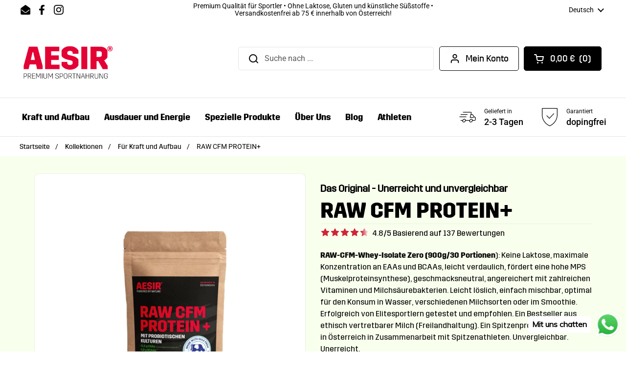

--- FILE ---
content_type: text/html; charset=utf-8
request_url: https://www.aesir-nutrition.com/products/raw-cfm-protein?
body_size: 63411
content:
<!doctype html>
<html class="no-js" lang="de">
<head>

	<meta charset="utf-8">
  <meta http-equiv="X-UA-Compatible" content="IE=edge,chrome=1">
  <meta name="viewport" content="width=device-width, initial-scale=1.0, height=device-height, minimum-scale=1.0">
  <meta name="google-site-verification" content="eJ9nqlzQeWa3BtLq8o4ws-XQw3G4q0xnPLjdH9SPJR8" /><link rel="shortcut icon" href="//www.aesir-nutrition.com/cdn/shop/files/aesir_favicon_2b0bbf95-cd01-4c48-862f-38e5a42f17ef.gif?crop=center&height=32&v=1652534394&width=32" type="image/png" /><title>RAW CFM PROTEIN+ &ndash; AESIR NUTRITION
</title><meta name="description" content="Der Goldstandard der Whey-Proteine. Eine Portion liefert 25 Gramm hochwertiges Protein, davon 5,8 Gramm BCAA. Dazu Papain und Bromelain (Enzyme aus Papaya und Ananas) und probiotische Kulturen. Zwölf Vitamine, wie die wichtigen fettlöslichen Vitamine A, D, E und K in RDA-Werten zwischen 100 und 300 Prozent."><meta property="og:type" content="product">
  <meta property="og:title" content="RAW CFM PROTEIN+">

  
    <meta property="og:image" content="http://www.aesir-nutrition.com/cdn/shop/files/RAWCFMPROTEINJPG.jpg?v=1714798142&width=1024">
    <meta property="og:image:secure_url" content="https://www.aesir-nutrition.com/cdn/shop/files/RAWCFMPROTEINJPG.jpg?v=1714798142&width=1024">
    <meta property="og:image:width" content="1024">
    <meta property="og:image:height" content="1024">
  
    <meta property="og:image" content="http://www.aesir-nutrition.com/cdn/shop/files/AESIR_3.jpg?v=1721816476&width=1024">
    <meta property="og:image:secure_url" content="https://www.aesir-nutrition.com/cdn/shop/files/AESIR_3.jpg?v=1721816476&width=1024">
    <meta property="og:image:width" content="1024">
    <meta property="og:image:height" content="1024">
  
    <meta property="og:image" content="http://www.aesir-nutrition.com/cdn/shop/files/UsvsThem_2.jpg?v=1721816470&width=1024">
    <meta property="og:image:secure_url" content="https://www.aesir-nutrition.com/cdn/shop/files/UsvsThem_2.jpg?v=1721816470&width=1024">
    <meta property="og:image:width" content="1024">
    <meta property="og:image:height" content="1024">
  

  <meta property="product:price:amount" content="59,90">
  <meta property="product:price:currency" content="EUR">
  <meta property="product:availability" content="in stock"><meta property="og:description" content="Der Goldstandard der Whey-Proteine. Eine Portion liefert 25 Gramm hochwertiges Protein, davon 5,8 Gramm BCAA. Dazu Papain und Bromelain (Enzyme aus Papaya und Ananas) und probiotische Kulturen. Zwölf Vitamine, wie die wichtigen fettlöslichen Vitamine A, D, E und K in RDA-Werten zwischen 100 und 300 Prozent."><meta property="og:url" content="https://www.aesir-nutrition.com/products/raw-cfm-protein">
<meta property="og:site_name" content="AESIR NUTRITION"><meta name="twitter:card" content="summary"><meta name="twitter:title" content="RAW CFM PROTEIN+">
  <meta name="twitter:description" content="RAW CFM PROTEIN+ bietet eine einzigartige Kombination aus 12 essentiellen Vitaminen sowie einer speziellen Enzymmischung, Probiotika und hochwertigen Proteinrohstoffen, die zu einem effektiven Muskelaufbau beitragen. RAW CFM PROTEIN+ ist mehr als nur ein hochwertiges Eiweißpulver. Es enthält eine genau abgestimmte Formel aus Papain und Bromelain (Enzyme aus Papaya und Ananas) sowie lebende probiotische Kulturen, die zu einer besseren Verdauung und Nährstoffaufnahme beitragen. Mit zwölf essentiellen Vitaminen und Mineralstoffen, einschließlich der wichtigen fettlöslichen Vitamine A, D, E und K, ist unser Produkt der Goldstandard der Whey-Proteine. Mit einer Portionsgröße von nur 30 Gramm liefert es 25 Gramm hochwertiges Protein, davon 5,8 Gramm BCAAs. Unsere sorgfältig ausgewählten Rohstoffe stammen von Kühen, die ein artgerechtes Leben auf irischen Weiden führen und somit ein ethisch einwandfreies CFM Protein liefern. Und nicht zuletzt löst sich RAW CFM PROTEIN+ hervorragend in Wasser und kalter Milch, was">
  <meta name="twitter:image" content="https://www.aesir-nutrition.com/cdn/shop/files/RAWCFMPROTEINJPG.jpg?crop=center&height=600&v=1714798142&width=600"><script type="application/ld+json">
  {
    "@context": "http://schema.org",
    "@type": "Product",
    "offers": [{
          "@type": "Offer",
          "name": "SOLO",
          "availability":"https://schema.org/InStock",
          "price": 59.9,
          "priceCurrency": "EUR",
          "priceValidUntil": "2025-12-16","sku": "SKU001","url": "/products/raw-cfm-protein/products/raw-cfm-protein?variant=48590295892293"
        },{
          "@type": "Offer",
          "name": "DUO",
          "availability":"https://schema.org/InStock",
          "price": 113.8,
          "priceCurrency": "EUR",
          "priceValidUntil": "2025-12-16","sku": "SKU002","url": "/products/raw-cfm-protein/products/raw-cfm-protein?variant=48590295925061"
        },{
          "@type": "Offer",
          "name": "TRIO",
          "availability":"https://schema.org/InStock",
          "price": 161.7,
          "priceCurrency": "EUR",
          "priceValidUntil": "2025-12-16","sku": "SKU003","url": "/products/raw-cfm-protein/products/raw-cfm-protein?variant=48590295957829"
        }],"gtin13": "9180010860021",
      "productId": "9180010860021","brand": {
      "name": "AESIR NUTRITION"
    },
    "name": "RAW CFM PROTEIN+",
    "description": "RAW CFM PROTEIN+ bietet eine einzigartige Kombination aus 12 essentiellen Vitaminen sowie einer speziellen Enzymmischung, Probiotika und hochwertigen Proteinrohstoffen, die zu einem effektiven Muskelaufbau beitragen.\nRAW CFM PROTEIN+ ist mehr als nur ein hochwertiges Eiweißpulver. Es enthält eine genau abgestimmte Formel aus Papain und Bromelain (Enzyme aus Papaya und Ananas) sowie lebende probiotische Kulturen, die zu einer besseren Verdauung und Nährstoffaufnahme beitragen.\nMit zwölf essentiellen Vitaminen und Mineralstoffen, einschließlich der wichtigen fettlöslichen Vitamine A, D, E und K, ist unser Produkt der Goldstandard der Whey-Proteine.\nMit einer Portionsgröße von nur 30 Gramm liefert es 25 Gramm hochwertiges Protein, davon 5,8 Gramm BCAAs. Unsere sorgfältig ausgewählten Rohstoffe stammen von Kühen, die ein artgerechtes Leben auf irischen Weiden führen und somit ein ethisch einwandfreies CFM Protein liefern. Und nicht zuletzt löst sich RAW CFM PROTEIN+ hervorragend in Wasser und kalter Milch, was es zu einem einfachen und köstlichen Teil Deiner täglichen Ernährung macht.\n",
    "category": "Vitamine \u0026 Nahrungsergänzungsmittel",
    "url": "/products/raw-cfm-protein/products/raw-cfm-protein",
    "sku": "SKU001",
    "image": {
      "@type": "ImageObject",
      "url": "https://www.aesir-nutrition.com/cdn/shop/files/RAWCFMPROTEINJPG.jpg?v=1714798142&width=1024",
      "image": "https://www.aesir-nutrition.com/cdn/shop/files/RAWCFMPROTEINJPG.jpg?v=1714798142&width=1024",
      "name": "RAW CFM PROTEIN+",
      "width": "1024",
      "height": "1024"
    }
  }
  </script><script type="application/ld+json">
  {
    "@context": "http://schema.org",
    "@type": "BreadcrumbList",
  "itemListElement": [{
      "@type": "ListItem",
      "position": 1,
      "name": "Startseite",
      "item": "https://www.aesir-nutrition.com"
    },{
          "@type": "ListItem",
          "position": 2,
          "name": "RAW CFM PROTEIN+",
          "item": "https://www.aesir-nutrition.com/products/raw-cfm-protein"
        }]
  }
  </script><script type="application/ld+json">
  {
    "@context": "http://schema.org",
    "@type" : "Organization",
  "name" : "AESIR NUTRITION",
  "url" : "https://www.aesir-nutrition.com",
  "potentialAction": {
    "@type": "SearchAction",
    "target": "/search?q={search_term}",
    "query-input": "required name=search_term"
  }
  }
  </script><link rel="canonical" href="https://www.aesir-nutrition.com/products/raw-cfm-protein">

  <link rel="preconnect" href="https://cdn.shopify.com"><link rel="preconnect" href="https://fonts.shopifycdn.com" crossorigin><link rel="preload" href="//www.aesir-nutrition.com/cdn/fonts/roboto/roboto_n5.250d51708d76acbac296b0e21ede8f81de4e37aa.woff2" as="font" type="font/woff2" crossorigin><link rel="preload" href="//www.aesir-nutrition.com/cdn/fonts/roboto/roboto_n4.2019d890f07b1852f56ce63ba45b2db45d852cba.woff2" as="font" type="font/woff2" crossorigin><style type="text/css">
@font-face {
  font-family: Roboto;
  font-weight: 500;
  font-style: normal;
  font-display: swap;
  src: url("//www.aesir-nutrition.com/cdn/fonts/roboto/roboto_n5.250d51708d76acbac296b0e21ede8f81de4e37aa.woff2") format("woff2"),
       url("//www.aesir-nutrition.com/cdn/fonts/roboto/roboto_n5.535e8c56f4cbbdea416167af50ab0ff1360a3949.woff") format("woff");
}
@font-face {
  font-family: Roboto;
  font-weight: 400;
  font-style: normal;
  font-display: swap;
  src: url("//www.aesir-nutrition.com/cdn/fonts/roboto/roboto_n4.2019d890f07b1852f56ce63ba45b2db45d852cba.woff2") format("woff2"),
       url("//www.aesir-nutrition.com/cdn/fonts/roboto/roboto_n4.238690e0007583582327135619c5f7971652fa9d.woff") format("woff");
}
@font-face {
  font-family: Roboto;
  font-weight: 500;
  font-style: normal;
  font-display: swap;
  src: url("//www.aesir-nutrition.com/cdn/fonts/roboto/roboto_n5.250d51708d76acbac296b0e21ede8f81de4e37aa.woff2") format("woff2"),
       url("//www.aesir-nutrition.com/cdn/fonts/roboto/roboto_n5.535e8c56f4cbbdea416167af50ab0ff1360a3949.woff") format("woff");
}
@font-face {
  font-family: Roboto;
  font-weight: 400;
  font-style: italic;
  font-display: swap;
  src: url("//www.aesir-nutrition.com/cdn/fonts/roboto/roboto_i4.57ce898ccda22ee84f49e6b57ae302250655e2d4.woff2") format("woff2"),
       url("//www.aesir-nutrition.com/cdn/fonts/roboto/roboto_i4.b21f3bd061cbcb83b824ae8c7671a82587b264bf.woff") format("woff");
}




</style>
<style type="text/css">

  :root {

    /* Font variables */

    --font-stack-headings: Roboto, sans-serif;
    --font-weight-headings: 500;
    --font-style-headings: normal;

    --font-stack-body: Roboto, sans-serif;
    --font-weight-body: 400;--font-weight-body-bold: 500;--font-style-body: normal;--font-weight-buttons: var(--font-weight-body-bold);--font-weight-menu: var(--font-weight-body-bold);--base-headings-size: 49;
    --base-headings-line: 1.2;
    --base-body-size: 16;
    --base-body-line: 1.5;

    --base-menu-size: 18;

    /* Color variables */

    --color-background-header: #ffffff;
    --color-secondary-background-header: rgba(0, 0, 0, 0.08);
    --color-opacity-background-header: rgba(255, 255, 255, 0);
    --color-text-header: #000000;
    --color-foreground-header: #fff;
    --color-accent-header: #d12437;
    --color-foreground-accent-header: #fff;
    --color-borders-header: rgba(0, 0, 0, 0.1);

    --color-background-main: #ffffff;
    --color-secondary-background-main: rgba(0, 0, 0, 0.08);
    --color-third-background-main: rgba(0, 0, 0, 0.04);
    --color-fourth-background-main: rgba(0, 0, 0, 0.02);
    --color-opacity-background-main: rgba(255, 255, 255, 0);
    --color-text-main: #000000;
    --color-foreground-main: #fff;
    --color-secondary-text-main: rgba(0, 0, 0, 0.6);
    --color-accent-main: #d12437;
    --color-foreground-accent-main: #fff;
    --color-borders-main: rgba(0, 0, 0, 0.15);

    --color-background-cards: #ffffff;
    --color-text-cards: #000000;
    --color-foreground-cards: #fff;
    --color-secondary-text-cards: rgba(0, 0, 0, 0.6);
    --color-accent-cards: #d12437;
    --color-foreground-accent-cards: #fff;
    --color-borders-cards: #ffffff;

    --color-background-footer: #f5f5f5;
    --color-text-footer: #000000;
    --color-accent-footer: #e22120;
    --color-borders-footer: rgba(0, 0, 0, 0.15);

    --color-borders-forms-primary: rgba(0, 0, 0, 0.3);
    --color-borders-forms-secondary: rgba(0, 0, 0, 0.6);

    /* Borders */

    --border-width-cards: 1px;
    --border-radius-cards: 10px;
    --border-width-buttons: 1px;
    --border-radius-buttons: 5px;
    --border-width-forms: 1px;
    --border-radius-forms: 5px;

    /* Layout */
    --grid-gap-original-base: 12px;
    --container-vertical-space-base: 50px;

  }

  .facets__summary, #main select, .sidebar select {
    background-image: url('data:image/svg+xml;utf8,<svg width="13" height="8" fill="none" xmlns="http://www.w3.org/2000/svg"><path d="M1.414.086 7.9 6.57 6.485 7.985 0 1.5 1.414.086Z" fill="%23000000"/><path d="M12.985 1.515 6.5 8 5.085 6.586 11.571.101l1.414 1.414Z" fill="%23000000"/></svg>');
  }

  .card .star-rating__stars {
    background-image: url('data:image/svg+xml;utf8,<svg width="20" height="13" viewBox="0 0 14 13" fill="none" xmlns="http://www.w3.org/2000/svg"><path d="m7 0 1.572 4.837h5.085l-4.114 2.99 1.572 4.836L7 9.673l-4.114 2.99 1.571-4.837-4.114-2.99h5.085L7 0Z" stroke="%23000000" stroke-width="1"/></svg>');

  }
  .card .star-rating__stars-active {
    background-image: url('data:image/svg+xml;utf8,<svg width="20" height="13" viewBox="0 0 14 13" fill="none" xmlns="http://www.w3.org/2000/svg"><path d="m7 0 1.572 4.837h5.085l-4.114 2.99 1.572 4.836L7 9.673l-4.114 2.99 1.571-4.837-4.114-2.99h5.085L7 0Z" fill="%23000000" stroke-width="0"/></svg>');

  }

  .star-rating__stars {
    background-image: url('data:image/svg+xml;utf8,<svg width="20" height="13" viewBox="0 0 14 13" fill="none" xmlns="http://www.w3.org/2000/svg"><path d="m7 0 1.572 4.837h5.085l-4.114 2.99 1.572 4.836L7 9.673l-4.114 2.99 1.571-4.837-4.114-2.99h5.085L7 0Z" stroke="%23000000" stroke-width="1"/></svg>');

  }
  .star-rating__stars-active {
    background-image: url('data:image/svg+xml;utf8,<svg width="20" height="13" viewBox="0 0 14 13" fill="none" xmlns="http://www.w3.org/2000/svg"><path d="m7 0 1.572 4.837h5.085l-4.114 2.99 1.572 4.836L7 9.673l-4.114 2.99 1.571-4.837-4.114-2.99h5.085L7 0Z" fill="%23000000" stroke-width="0"/></svg>');
 
  }

</style>

<style id="root-height">
  :root {
    --window-height: 100vh;
  }
</style><link href="//www.aesir-nutrition.com/cdn/shop/t/12/assets/theme.css?v=174976575718268881941666958582" as="style" rel="preload"><link href="//www.aesir-nutrition.com/cdn/shop/t/12/assets/section-header.css?v=55180376225605288591665588572" as="style" rel="preload"><link href="//www.aesir-nutrition.com/cdn/shop/t/12/assets/section-main-product.css?v=52252586512378000141666777437" as="style" rel="preload"><link rel="preload" as="image" href="//www.aesir-nutrition.com/cdn/shop/files/RAWCFMPROTEINJPG.jpg?v=1714798142&width=480" imagesrcset="//www.aesir-nutrition.com/cdn/shop/files/RAWCFMPROTEINJPG.jpg?v=1714798142&width=240 240w,//www.aesir-nutrition.com/cdn/shop/files/RAWCFMPROTEINJPG.jpg?v=1714798142&width=360 360w,//www.aesir-nutrition.com/cdn/shop/files/RAWCFMPROTEINJPG.jpg?v=1714798142&width=420 420w,//www.aesir-nutrition.com/cdn/shop/files/RAWCFMPROTEINJPG.jpg?v=1714798142&width=480 480w,//www.aesir-nutrition.com/cdn/shop/files/RAWCFMPROTEINJPG.jpg?v=1714798142&width=640 640w,//www.aesir-nutrition.com/cdn/shop/files/RAWCFMPROTEINJPG.jpg?v=1714798142&width=840 840w,//www.aesir-nutrition.com/cdn/shop/files/RAWCFMPROTEINJPG.jpg?v=1714798142&width=1080 1080w,//www.aesir-nutrition.com/cdn/shop/files/RAWCFMPROTEINJPG.jpg?v=1714798142&width=1280 1280w" imagesizes="(max-width: 767px) calc(100vw - 20px), (max-width: 1360px) 50vw, 620px"><link href="//www.aesir-nutrition.com/cdn/shop/t/12/assets/theme.css?v=174976575718268881941666958582" rel="stylesheet" type="text/css" media="all" />

	<script>window.performance && window.performance.mark && window.performance.mark('shopify.content_for_header.start');</script><meta id="shopify-digital-wallet" name="shopify-digital-wallet" content="/62589403393/digital_wallets/dialog">
<meta name="shopify-checkout-api-token" content="cbffb912d979084ea6bfa048f4d2e9a4">
<meta id="in-context-paypal-metadata" data-shop-id="62589403393" data-venmo-supported="false" data-environment="production" data-locale="de_DE" data-paypal-v4="true" data-currency="EUR">
<link rel="alternate" hreflang="x-default" href="https://www.aesir-nutrition.com/products/raw-cfm-protein">
<link rel="alternate" hreflang="it" href="https://www.aesir-nutrition.com/it/products/proteina-grezza-cfm">
<link rel="alternate" type="application/json+oembed" href="https://www.aesir-nutrition.com/products/raw-cfm-protein.oembed">
<script async="async" src="/checkouts/internal/preloads.js?locale=de-AT"></script>
<link rel="preconnect" href="https://shop.app" crossorigin="anonymous">
<script async="async" src="https://shop.app/checkouts/internal/preloads.js?locale=de-AT&shop_id=62589403393" crossorigin="anonymous"></script>
<script id="apple-pay-shop-capabilities" type="application/json">{"shopId":62589403393,"countryCode":"AT","currencyCode":"EUR","merchantCapabilities":["supports3DS"],"merchantId":"gid:\/\/shopify\/Shop\/62589403393","merchantName":"AESIR NUTRITION","requiredBillingContactFields":["postalAddress","email","phone"],"requiredShippingContactFields":["postalAddress","email","phone"],"shippingType":"shipping","supportedNetworks":["visa","maestro","masterCard"],"total":{"type":"pending","label":"AESIR NUTRITION","amount":"1.00"},"shopifyPaymentsEnabled":true,"supportsSubscriptions":true}</script>
<script id="shopify-features" type="application/json">{"accessToken":"cbffb912d979084ea6bfa048f4d2e9a4","betas":["rich-media-storefront-analytics"],"domain":"www.aesir-nutrition.com","predictiveSearch":true,"shopId":62589403393,"locale":"de"}</script>
<script>var Shopify = Shopify || {};
Shopify.shop = "bernd-platzer.myshopify.com";
Shopify.locale = "de";
Shopify.currency = {"active":"EUR","rate":"1.0"};
Shopify.country = "AT";
Shopify.theme = {"name":"Local","id":136108605697,"schema_name":"Local","schema_version":"1.0.6","theme_store_id":1651,"role":"main"};
Shopify.theme.handle = "null";
Shopify.theme.style = {"id":null,"handle":null};
Shopify.cdnHost = "www.aesir-nutrition.com/cdn";
Shopify.routes = Shopify.routes || {};
Shopify.routes.root = "/";</script>
<script type="module">!function(o){(o.Shopify=o.Shopify||{}).modules=!0}(window);</script>
<script>!function(o){function n(){var o=[];function n(){o.push(Array.prototype.slice.apply(arguments))}return n.q=o,n}var t=o.Shopify=o.Shopify||{};t.loadFeatures=n(),t.autoloadFeatures=n()}(window);</script>
<script>
  window.ShopifyPay = window.ShopifyPay || {};
  window.ShopifyPay.apiHost = "shop.app\/pay";
  window.ShopifyPay.redirectState = null;
</script>
<script id="shop-js-analytics" type="application/json">{"pageType":"product"}</script>
<script defer="defer" async type="module" src="//www.aesir-nutrition.com/cdn/shopifycloud/shop-js/modules/v2/client.init-shop-cart-sync_BxliUFcT.de.esm.js"></script>
<script defer="defer" async type="module" src="//www.aesir-nutrition.com/cdn/shopifycloud/shop-js/modules/v2/chunk.common_D4c7gLTG.esm.js"></script>
<script type="module">
  await import("//www.aesir-nutrition.com/cdn/shopifycloud/shop-js/modules/v2/client.init-shop-cart-sync_BxliUFcT.de.esm.js");
await import("//www.aesir-nutrition.com/cdn/shopifycloud/shop-js/modules/v2/chunk.common_D4c7gLTG.esm.js");

  window.Shopify.SignInWithShop?.initShopCartSync?.({"fedCMEnabled":true,"windoidEnabled":true});

</script>
<script>
  window.Shopify = window.Shopify || {};
  if (!window.Shopify.featureAssets) window.Shopify.featureAssets = {};
  window.Shopify.featureAssets['shop-js'] = {"shop-cart-sync":["modules/v2/client.shop-cart-sync_BnFiOxzC.de.esm.js","modules/v2/chunk.common_D4c7gLTG.esm.js"],"init-fed-cm":["modules/v2/client.init-fed-cm_BaKRtJgz.de.esm.js","modules/v2/chunk.common_D4c7gLTG.esm.js"],"init-shop-email-lookup-coordinator":["modules/v2/client.init-shop-email-lookup-coordinator_AsFENXvn.de.esm.js","modules/v2/chunk.common_D4c7gLTG.esm.js"],"shop-cash-offers":["modules/v2/client.shop-cash-offers_CJGAYR0G.de.esm.js","modules/v2/chunk.common_D4c7gLTG.esm.js","modules/v2/chunk.modal_CILoLMzy.esm.js"],"init-shop-cart-sync":["modules/v2/client.init-shop-cart-sync_BxliUFcT.de.esm.js","modules/v2/chunk.common_D4c7gLTG.esm.js"],"init-windoid":["modules/v2/client.init-windoid_BEAAuB47.de.esm.js","modules/v2/chunk.common_D4c7gLTG.esm.js"],"shop-toast-manager":["modules/v2/client.shop-toast-manager_BxKoUqg2.de.esm.js","modules/v2/chunk.common_D4c7gLTG.esm.js"],"pay-button":["modules/v2/client.pay-button_z-2PBflw.de.esm.js","modules/v2/chunk.common_D4c7gLTG.esm.js"],"shop-button":["modules/v2/client.shop-button_B45R6hcO.de.esm.js","modules/v2/chunk.common_D4c7gLTG.esm.js"],"shop-login-button":["modules/v2/client.shop-login-button_Cwnyjley.de.esm.js","modules/v2/chunk.common_D4c7gLTG.esm.js","modules/v2/chunk.modal_CILoLMzy.esm.js"],"avatar":["modules/v2/client.avatar_BTnouDA3.de.esm.js"],"shop-follow-button":["modules/v2/client.shop-follow-button_DbQyea6N.de.esm.js","modules/v2/chunk.common_D4c7gLTG.esm.js","modules/v2/chunk.modal_CILoLMzy.esm.js"],"init-customer-accounts-sign-up":["modules/v2/client.init-customer-accounts-sign-up_bmX5DWVI.de.esm.js","modules/v2/client.shop-login-button_Cwnyjley.de.esm.js","modules/v2/chunk.common_D4c7gLTG.esm.js","modules/v2/chunk.modal_CILoLMzy.esm.js"],"init-shop-for-new-customer-accounts":["modules/v2/client.init-shop-for-new-customer-accounts_B-5s_sgb.de.esm.js","modules/v2/client.shop-login-button_Cwnyjley.de.esm.js","modules/v2/chunk.common_D4c7gLTG.esm.js","modules/v2/chunk.modal_CILoLMzy.esm.js"],"init-customer-accounts":["modules/v2/client.init-customer-accounts_B-LQITu6.de.esm.js","modules/v2/client.shop-login-button_Cwnyjley.de.esm.js","modules/v2/chunk.common_D4c7gLTG.esm.js","modules/v2/chunk.modal_CILoLMzy.esm.js"],"checkout-modal":["modules/v2/client.checkout-modal_8XaLw8OQ.de.esm.js","modules/v2/chunk.common_D4c7gLTG.esm.js","modules/v2/chunk.modal_CILoLMzy.esm.js"],"lead-capture":["modules/v2/client.lead-capture_DY4MTE6A.de.esm.js","modules/v2/chunk.common_D4c7gLTG.esm.js","modules/v2/chunk.modal_CILoLMzy.esm.js"],"shop-login":["modules/v2/client.shop-login_3JtrNRpT.de.esm.js","modules/v2/chunk.common_D4c7gLTG.esm.js","modules/v2/chunk.modal_CILoLMzy.esm.js"],"payment-terms":["modules/v2/client.payment-terms_nv8sXJel.de.esm.js","modules/v2/chunk.common_D4c7gLTG.esm.js","modules/v2/chunk.modal_CILoLMzy.esm.js"]};
</script>
<script>(function() {
  var isLoaded = false;
  function asyncLoad() {
    if (isLoaded) return;
    isLoaded = true;
    var urls = ["https:\/\/gdprcdn.b-cdn.net\/js\/gdpr_cookie_consent.min.js?shop=bernd-platzer.myshopify.com","https:\/\/cdn-bundler.nice-team.net\/app\/js\/bundler.js?shop=bernd-platzer.myshopify.com","https:\/\/analyzely.gropulse.com\/js\/active.js?shop=bernd-platzer.myshopify.com","https:\/\/cdn.shopify.com\/s\/files\/1\/0033\/3538\/9233\/files\/pushdaddy_a3.js?shop=bernd-platzer.myshopify.com","https:\/\/www.shoutout.global\/js\/shoutout_cart.js?shop=bernd-platzer.myshopify.com","https:\/\/www.shoutout.global\/js\/shoutout_theme.js?shop=bernd-platzer.myshopify.com","https:\/\/cdn.nfcube.com\/instafeed-e12049b07e20829f1d334bd4a25e3a74.js?shop=bernd-platzer.myshopify.com","https:\/\/cdn-app.sealsubscriptions.com\/shopify\/public\/js\/sealsubscriptions.js?shop=bernd-platzer.myshopify.com","https:\/\/cdn.shopify.com\/s\/files\/1\/0033\/3538\/9233\/files\/pushdaddy_a7_livechat1_new2.js?v=1707659950\u0026shop=bernd-platzer.myshopify.com"];
    for (var i = 0; i < urls.length; i++) {
      var s = document.createElement('script');
      s.type = 'text/javascript';
      s.async = true;
      s.src = urls[i];
      var x = document.getElementsByTagName('script')[0];
      x.parentNode.insertBefore(s, x);
    }
  };
  if(window.attachEvent) {
    window.attachEvent('onload', asyncLoad);
  } else {
    window.addEventListener('load', asyncLoad, false);
  }
})();</script>
<script id="__st">var __st={"a":62589403393,"offset":3600,"reqid":"2d8b59ef-686b-43a5-aa4a-74343146aa39-1764985805","pageurl":"www.aesir-nutrition.com\/products\/raw-cfm-protein","u":"ee9fdc9f5c06","p":"product","rtyp":"product","rid":7583819497729};</script>
<script>window.ShopifyPaypalV4VisibilityTracking = true;</script>
<script id="captcha-bootstrap">!function(){'use strict';const t='contact',e='account',n='new_comment',o=[[t,t],['blogs',n],['comments',n],[t,'customer']],c=[[e,'customer_login'],[e,'guest_login'],[e,'recover_customer_password'],[e,'create_customer']],r=t=>t.map((([t,e])=>`form[action*='/${t}']:not([data-nocaptcha='true']) input[name='form_type'][value='${e}']`)).join(','),a=t=>()=>t?[...document.querySelectorAll(t)].map((t=>t.form)):[];function s(){const t=[...o],e=r(t);return a(e)}const i='password',u='form_key',d=['recaptcha-v3-token','g-recaptcha-response','h-captcha-response',i],f=()=>{try{return window.sessionStorage}catch{return}},m='__shopify_v',_=t=>t.elements[u];function p(t,e,n=!1){try{const o=window.sessionStorage,c=JSON.parse(o.getItem(e)),{data:r}=function(t){const{data:e,action:n}=t;return t[m]||n?{data:e,action:n}:{data:t,action:n}}(c);for(const[e,n]of Object.entries(r))t.elements[e]&&(t.elements[e].value=n);n&&o.removeItem(e)}catch(o){console.error('form repopulation failed',{error:o})}}const l='form_type',E='cptcha';function T(t){t.dataset[E]=!0}const w=window,h=w.document,L='Shopify',v='ce_forms',y='captcha';let A=!1;((t,e)=>{const n=(g='f06e6c50-85a8-45c8-87d0-21a2b65856fe',I='https://cdn.shopify.com/shopifycloud/storefront-forms-hcaptcha/ce_storefront_forms_captcha_hcaptcha.v1.5.2.iife.js',D={infoText:'Durch hCaptcha geschützt',privacyText:'Datenschutz',termsText:'Allgemeine Geschäftsbedingungen'},(t,e,n)=>{const o=w[L][v],c=o.bindForm;if(c)return c(t,g,e,D).then(n);var r;o.q.push([[t,g,e,D],n]),r=I,A||(h.body.append(Object.assign(h.createElement('script'),{id:'captcha-provider',async:!0,src:r})),A=!0)});var g,I,D;w[L]=w[L]||{},w[L][v]=w[L][v]||{},w[L][v].q=[],w[L][y]=w[L][y]||{},w[L][y].protect=function(t,e){n(t,void 0,e),T(t)},Object.freeze(w[L][y]),function(t,e,n,w,h,L){const[v,y,A,g]=function(t,e,n){const i=e?o:[],u=t?c:[],d=[...i,...u],f=r(d),m=r(i),_=r(d.filter((([t,e])=>n.includes(e))));return[a(f),a(m),a(_),s()]}(w,h,L),I=t=>{const e=t.target;return e instanceof HTMLFormElement?e:e&&e.form},D=t=>v().includes(t);t.addEventListener('submit',(t=>{const e=I(t);if(!e)return;const n=D(e)&&!e.dataset.hcaptchaBound&&!e.dataset.recaptchaBound,o=_(e),c=g().includes(e)&&(!o||!o.value);(n||c)&&t.preventDefault(),c&&!n&&(function(t){try{if(!f())return;!function(t){const e=f();if(!e)return;const n=_(t);if(!n)return;const o=n.value;o&&e.removeItem(o)}(t);const e=Array.from(Array(32),(()=>Math.random().toString(36)[2])).join('');!function(t,e){_(t)||t.append(Object.assign(document.createElement('input'),{type:'hidden',name:u})),t.elements[u].value=e}(t,e),function(t,e){const n=f();if(!n)return;const o=[...t.querySelectorAll(`input[type='${i}']`)].map((({name:t})=>t)),c=[...d,...o],r={};for(const[a,s]of new FormData(t).entries())c.includes(a)||(r[a]=s);n.setItem(e,JSON.stringify({[m]:1,action:t.action,data:r}))}(t,e)}catch(e){console.error('failed to persist form',e)}}(e),e.submit())}));const S=(t,e)=>{t&&!t.dataset[E]&&(n(t,e.some((e=>e===t))),T(t))};for(const o of['focusin','change'])t.addEventListener(o,(t=>{const e=I(t);D(e)&&S(e,y())}));const B=e.get('form_key'),M=e.get(l),P=B&&M;t.addEventListener('DOMContentLoaded',(()=>{const t=y();if(P)for(const e of t)e.elements[l].value===M&&p(e,B);[...new Set([...A(),...v().filter((t=>'true'===t.dataset.shopifyCaptcha))])].forEach((e=>S(e,t)))}))}(h,new URLSearchParams(w.location.search),n,t,e,['guest_login'])})(!1,!0)}();</script>
<script integrity="sha256-52AcMU7V7pcBOXWImdc/TAGTFKeNjmkeM1Pvks/DTgc=" data-source-attribution="shopify.loadfeatures" defer="defer" src="//www.aesir-nutrition.com/cdn/shopifycloud/storefront/assets/storefront/load_feature-81c60534.js" crossorigin="anonymous"></script>
<script crossorigin="anonymous" defer="defer" src="//www.aesir-nutrition.com/cdn/shopifycloud/storefront/assets/shopify_pay/storefront-65b4c6d7.js?v=20250812"></script>
<script data-source-attribution="shopify.dynamic_checkout.dynamic.init">var Shopify=Shopify||{};Shopify.PaymentButton=Shopify.PaymentButton||{isStorefrontPortableWallets:!0,init:function(){window.Shopify.PaymentButton.init=function(){};var t=document.createElement("script");t.src="https://www.aesir-nutrition.com/cdn/shopifycloud/portable-wallets/latest/portable-wallets.de.js",t.type="module",document.head.appendChild(t)}};
</script>
<script data-source-attribution="shopify.dynamic_checkout.buyer_consent">
  function portableWalletsHideBuyerConsent(e){var t=document.getElementById("shopify-buyer-consent"),n=document.getElementById("shopify-subscription-policy-button");t&&n&&(t.classList.add("hidden"),t.setAttribute("aria-hidden","true"),n.removeEventListener("click",e))}function portableWalletsShowBuyerConsent(e){var t=document.getElementById("shopify-buyer-consent"),n=document.getElementById("shopify-subscription-policy-button");t&&n&&(t.classList.remove("hidden"),t.removeAttribute("aria-hidden"),n.addEventListener("click",e))}window.Shopify?.PaymentButton&&(window.Shopify.PaymentButton.hideBuyerConsent=portableWalletsHideBuyerConsent,window.Shopify.PaymentButton.showBuyerConsent=portableWalletsShowBuyerConsent);
</script>
<script data-source-attribution="shopify.dynamic_checkout.cart.bootstrap">document.addEventListener("DOMContentLoaded",(function(){function t(){return document.querySelector("shopify-accelerated-checkout-cart, shopify-accelerated-checkout")}if(t())Shopify.PaymentButton.init();else{new MutationObserver((function(e,n){t()&&(Shopify.PaymentButton.init(),n.disconnect())})).observe(document.body,{childList:!0,subtree:!0})}}));
</script>
<link id="shopify-accelerated-checkout-styles" rel="stylesheet" media="screen" href="https://www.aesir-nutrition.com/cdn/shopifycloud/portable-wallets/latest/accelerated-checkout-backwards-compat.css" crossorigin="anonymous">
<style id="shopify-accelerated-checkout-cart">
        #shopify-buyer-consent {
  margin-top: 1em;
  display: inline-block;
  width: 100%;
}

#shopify-buyer-consent.hidden {
  display: none;
}

#shopify-subscription-policy-button {
  background: none;
  border: none;
  padding: 0;
  text-decoration: underline;
  font-size: inherit;
  cursor: pointer;
}

#shopify-subscription-policy-button::before {
  box-shadow: none;
}

      </style>
<script id="sections-script" data-sections="product-recommendations" defer="defer" src="//www.aesir-nutrition.com/cdn/shop/t/12/compiled_assets/scripts.js?3589"></script>
<script>window.performance && window.performance.mark && window.performance.mark('shopify.content_for_header.end');</script>

  <script>
    const rbi = [];
    const ribSetSize = (img) => {
      if ( img.offsetWidth / img.dataset.ratio < img.offsetHeight ) {
        img.setAttribute('sizes', `${Math.ceil(img.offsetHeight * img.dataset.ratio)}px`);
      } else {
        img.setAttribute('sizes', `${Math.ceil(img.offsetWidth)}px`);
      }
    }
    const debounce = (fn, wait) => {
      let t;
      return (...args) => {
        clearTimeout(t);
        t = setTimeout(() => fn.apply(this, args), wait);
      };
    }
    window.KEYCODES = {
      TAB: 9,
      ESC: 27,
      DOWN: 40,
      RIGHT: 39,
      UP: 38,
      LEFT: 37,
      RETURN: 13
    };
    window.addEventListener('resize', debounce(()=>{
      for ( let img of rbi ) {
        ribSetSize(img);
      }
    }, 250));
  </script><noscript>
    <link rel="stylesheet" href="//www.aesir-nutrition.com/cdn/shop/t/12/assets/theme-noscript.css?v=34904310004456497621665588571">
  </noscript>


<script>
    
    
    
    
    var gsf_conversion_data = {page_type : 'product', event : 'view_item', data : {product_data : [{variant_id : 48590295892293, product_id : 7583819497729, name : "RAW CFM PROTEIN+", price : "59.90", currency : "EUR", sku : "SKU001", brand : "AESIR NUTRITION", variant : "SOLO", category : "Vitamine &amp; Nahrungsergänzungsmittel", quantity : "435" }], total_price : "59.90", shop_currency : "EUR"}};
    
</script>


  <!-- PAGEFLY CART HELPER - DO NOT DELETE -->
<script>
try {
  window.addEventListener("load", function() {
    window.__pagefly_helper_store__ &&
    window.__pagefly_helper_store__.subscribe(function(res) {
      window.refreshCart();
    });
  });
} catch (e) {
  console.error("PF Error: ", e);
}
</script>




<!-- PageFly Header Render begins -->
  
  <script>
    window.addEventListener('load', () => {
      // fallback for gtag when not initialized
      if(typeof window.gtag !== 'function') {
        window.gtag = (str1, str2, obj) => {
        }
      }
    }) 
  </script>
  <!-- PageFly begins loading Google fonts --><link rel="preconnect" href="https://fonts.googleapis.com"><link rel="preconnect" href="https://fonts.gstatic.com" crossorigin><link rel="preload" as="style" fetchpriority="low" href="https://fonts.googleapis.com/css2?family=Abel:wght@400&family=ABeeZee:wght@400&display=block"><link rel="stylesheet" href="https://fonts.googleapis.com/css2?family=Abel:wght@400&family=ABeeZee:wght@400&display=block" media="(min-width: 640px)"><link rel="stylesheet" href="https://fonts.googleapis.com/css2?family=Abel:wght@400&family=ABeeZee:wght@400&display=block" media="print" onload="this.onload=null;this.media='all'"><!-- PageFly ends loading Google fonts --><!-- PageFly begins loading custom fonts -->
    <link rel="preload" as="font" fetchpriority="low" href="https://cdn.shopify.com/s/files/1/0625/8940/3393/files/Trim-Bold_445bafec-9725-4444-8e8e-f638b2701123.woff2?v=1714547757" type="font/woff2" crossorigin><link rel="preload" as="font" fetchpriority="low" href="https://cdn.shopify.com/s/files/1/0625/8940/3393/files/Trim_Web_Regular.woff2?v=1714547756" type="font/woff2" crossorigin>
    <style>@font-face {
      font-family: 'Trim Bold';
      src: url("https://cdn.shopify.com/s/files/1/0625/8940/3393/files/Trim-Bold_445bafec-9725-4444-8e8e-f638b2701123.woff2?v=1714547757") format("woff2");
      font-display: swap;
    }@font-face {
      font-family: 'Trim Web Regular';
      src: url("https://cdn.shopify.com/s/files/1/0625/8940/3393/files/Trim_Web_Regular.woff2?v=1714547756") format("woff2");
      font-display: swap;
    }</style>
    <!-- PageFly ends loading custom fonts -->
<style>.__pf .pf-c-ct,.__pf .pf-c-lt,.__pf .pf-c-rt{align-content:flex-start}.__pf .oh,.pf-sr-only{overflow:hidden}.__pf img,.__pf video{max-width:100%;border:0;vertical-align:middle}.__pf [tabIndex],.__pf button,.__pf input,.__pf select,.__pf textarea{touch-action:manipulation}.__pf:not([data-pf-editor-version=gen-2]) :focus-visible{outline:0!important;box-shadow:none!important}.__pf:not([data-pf-editor-version=gen-2]) :not(input):not(select):not(textarea):not([data-active=true]):focus-visible{border:none!important}.__pf *,.__pf :after,.__pf :before{box-sizing:border-box}.__pf [disabled],.__pf [readonly]{cursor:default}.__pf [data-href],.__pf button:not([data-pf-id]):hover{cursor:pointer}.__pf [disabled]:not([disabled=false]),.pf-dialog svg{pointer-events:none}.__pf [hidden]{display:none!important}.__pf [data-link=inherit]{color:inherit;text-decoration:none}.__pf [data-pf-placeholder]{outline:0;height:auto;display:none;pointer-events:none!important}.__pf .pf-ifr,.__pf [style*="--ratio"] img{height:100%;left:0;top:0;width:100%;position:absolute}.__pf .pf-r,.__pf .pf-r-eh>.pf-c{display:flex}.__pf [style*="--cw"]{padding:0 15px;width:100%;margin:auto;max-width:var(--cw)}.__pf .pf-ifr{border:0}.__pf .pf-bg-lazy{background-image:none!important}.__pf .pf-r{flex-wrap:wrap}.__pf .pf-r-dg{display:grid}.__pf [style*="--c-xs"]{max-width:calc(100%/12*var(--c-xs));flex-basis:calc(100%/12*var(--c-xs))}.__pf [style*="--s-xs"]{margin:0 calc(-1 * var(--s-xs))}.__pf [style*="--s-xs"]>.pf-c{padding:var(--s-xs)}.__pf .pf-r-ew>.pf-c{flex-grow:1;flex-basis:0}.__pf [style*="--ew-xs"]>.pf-c{flex-basis:calc(100% / var(--ew-xs));max-width:calc(100% / var(--ew-xs))}.__pf [style*="--ratio"]{position:relative;padding-bottom:var(--ratio)}.main-content{padding:0}.footer-section,.site-footer,.site-footer-wrapper,main .accent-background+.shopify-section{margin:0}@media (max-width:767.4999px){.__pf .pf-hide{display:none!important}}@media (max-width:1024.4999px) and (min-width:767.5px){.__pf .pf-sm-hide{display:none!important}}@media (max-width:1199.4999px) and (min-width:1024.5px){.__pf .pf-md-hide{display:none!important}}@media (min-width:767.5px){.__pf [style*="--s-sm"]{margin:0 calc(-1 * var(--s-sm))}.__pf [style*="--c-sm"]{max-width:calc(100%/12*var(--c-sm));flex-basis:calc(100%/12*var(--c-sm))}.__pf [style*="--s-sm"]>.pf-c{padding:var(--s-sm)}.__pf [style*="--ew-sm"]>.pf-c{flex-basis:calc(100% / var(--ew-sm));max-width:calc(100% / var(--ew-sm))}}@media (min-width:1024.5px){.__pf [style*="--s-md"]{margin:0 calc(-1 * var(--s-md))}.__pf [style*="--c-md"]{max-width:calc(100%/12*var(--c-md));flex-basis:calc(100%/12*var(--c-md))}.__pf [style*="--s-md"]>.pf-c{padding:var(--s-md)}.__pf [style*="--ew-md"]>.pf-c{flex-basis:calc(100% / var(--ew-md));max-width:calc(100% / var(--ew-md))}}@media (min-width:1199.5px){.__pf [style*="--s-lg"]{margin:0 calc(-1 * var(--s-lg))}.__pf [style*="--c-lg"]{max-width:calc(100%/12*var(--c-lg));flex-basis:calc(100%/12*var(--c-lg))}.__pf [style*="--s-lg"]>.pf-c{padding:var(--s-lg)}.__pf [style*="--ew-lg"]>.pf-c{flex-basis:calc(100% / var(--ew-lg));max-width:calc(100% / var(--ew-lg))}.__pf .pf-lg-hide{display:none!important}}.__pf .pf-r-eh>.pf-c>div{width:100%}.__pf .pf-c-lt{justify-content:flex-start;align-items:flex-start}.__pf .pf-c-ct{justify-content:center;align-items:flex-start}.__pf .pf-c-rt{justify-content:flex-end;align-items:flex-start}.__pf .pf-c-lm{justify-content:flex-start;align-items:center;align-content:center}.__pf .pf-c-cm{justify-content:center;align-items:center;align-content:center}.__pf .pf-c-rm{justify-content:flex-end;align-items:center;align-content:center}.__pf .pf-c-cb,.__pf .pf-c-lb,.__pf .pf-c-rb{align-content:flex-end}.__pf .pf-c-lb{justify-content:flex-start;align-items:flex-end}.__pf .pf-c-cb{justify-content:center;align-items:flex-end}.__pf .pf-c-rb{justify-content:flex-end;align-items:flex-end}.pf-no-border:not(:focus-visible){border:none;outline:0}.pf-sr-only{position:absolute;width:1px;height:1px;padding:0;clip:rect(0,0,0,0);white-space:nowrap;clip-path:inset(50%);border:0}.pf-close-dialog-btn,.pf-dialog{background:0 0;border:none;padding:0}.pf-visibility-hidden{visibility:hidden}.pf-dialog{top:50%;left:50%;transform:translate(-50%,-50%);max-height:min(calc(9/16*100vw),calc(100% - 6px - 2em));-webkit-overflow-scrolling:touch;overflow:hidden;margin:0}.pf-dialog::backdrop{background:rgba(0,0,0,.9);opacity:1}.pf-close-dialog-btn{position:absolute;top:0;right:0;height:16px;margin-bottom:8px;cursor:pointer}.pf-close-dialog-btn:not(:focus-visible){box-shadow:none}.pf-dialog-content{display:block;margin:24px auto auto;width:100%;height:calc(100% - 24px)}.pf-dialog-content>*{width:100%;height:100%;border:0}</style>
<style>@media all{.__pf .pf-gs-button-1,.__pf .pf-gs-button-2,.__pf .pf-gs-button-3{padding:12px 20px;font-size:16px;line-height:16px;letter-spacing:0;margin:0}.__pf{--pf-primary-color:rgb(199, 61, 35);--pf-secondary-color:rgb(237, 25, 64);--pf-foreground-color:rgb(55, 126, 98);--pf-background-color:rgb(204, 204, 204);--pf-color-5:rgb(17, 18, 19);--pf-color-6:rgb(246, 197, 103);--pf-color-7:#1357a7;--pf-color-8:rgb(240, 240, 240);--pf-primary-font:"Playfair Display";--pf-secondary-font:"Lato";--pf-tertiary-font:"Source Sans Pro"}.__pf .pf-gs-button-1{background-color:#919da9;color:#fff}.__pf .pf-gs-button-2{color:#919da9;border:1px solid #919da9}.__pf .pf-gs-button-3{background-color:#919da9;color:#fff;border-radius:40px}.__pf .pf-gs-button-4{color:#919da9;border-radius:40px;border:1px solid #919da9;padding:12px 20px;margin:0;font-size:16px;line-height:16px;letter-spacing:0}.__pf .pf-gs-button-5,.__pf .pf-gs-button-6{color:#919da9;border-style:solid;border-color:#919da9;padding:12px 20px;font-size:16px;line-height:16px;letter-spacing:0}.__pf .pf-gs-button-5{border-width:0 0 3px;margin:0}.__pf .pf-gs-button-6{border-width:0 3px 3px 0;margin:0}.__pf .pf-gs-icon-1,.__pf .pf-gs-icon-2{background-color:#919da9;color:#fff;padding:8px;margin:0;border-style:none}.__pf .pf-gs-icon-1{border-radius:0}.__pf .pf-gs-icon-2{border-radius:50%}.__pf .pf-gs-icon-3,.__pf .pf-gs-icon-4{background-color:#fff;color:#919da9;padding:8px;margin:0;border:1px solid #919da9}.__pf .pf-gs-icon-4{border-radius:50%}.__pf .pf-gs-icon-5,.__pf .pf-gs-icon-6{background-color:#f5f5f5;color:#919da9;padding:8px;margin:0;border:1px solid #919da9}.__pf .pf-gs-icon-6{border-radius:50%}.__pf .pf-gs-image-1{width:100%}.__pf .pf-gs-image-2{border:3px solid #919da9;width:100%}.__pf .pf-gs-image-3{border:3px solid #919da9;padding:10px;width:100%}.__pf .pf-gs-image-4,.__pf .pf-gs-image-5{border-radius:50%;width:100%}.__pf .pf-gs-image-5{border:3px solid #919da9}.__pf .pf-gs-image-6{border-radius:50%;border:3px solid #919da9;padding:10px;width:100%}.__pf .pf-gs-heading-1,.__pf .pf-gs-heading-2,.__pf .pf-gs-heading-3,.__pf .pf-gs-heading-4,.__pf .pf-gs-heading-5{color:#000;padding:0;margin:18px 0}.__pf .pf-gs-heading-1{font-size:32px}.__pf .pf-gs-heading-2{font-size:24px}.__pf .pf-gs-heading-3{font-size:20px}.__pf .pf-gs-heading-4{font-size:18px}.__pf .pf-gs-heading-5{font-size:16px}.__pf .pf-gs-heading-6{margin:18px 0;font-size:14px;color:#000;padding:0}.__pf .pf-gs-paragraph-1,.__pf .pf-gs-paragraph-2,.__pf .pf-gs-paragraph-3,.__pf .pf-gs-paragraph-4{color:#000;padding:0;margin:16px 0;font-size:16px}.__pf .pf-gs-paragraph-1{text-align:left}.__pf .pf-gs-paragraph-2{text-align:right}.__pf .pf-gs-paragraph-3{text-align:center}.__pf .pf-gs-divider-1,.__pf .pf-gs-divider-2,.__pf .pf-gs-divider-3{padding:16px 0;margin:0;font-size:2px}.__pf .pf-gs-divider-1{color:#919da9}.__pf .pf-gs-divider-2{color:#444749}.__pf .pf-gs-divider-3{color:#b9bfca}}</style>
<style>.pf-color-scheme-1,.pf-color-scheme-2{--pf-scheme-shadow-color:rgb(0, 0, 0, 0.25)}.pf-color-scheme-1{--pf-scheme-bg-color: ;--pf-scheme-text-color: ;--pf-scheme-btn-bg-color: ;--pf-scheme-btn-text-color: ;--pf-scheme-border-color: ;background-color:var(--pf-scheme-bg-color);background-image:var(--pf-scheme-bg-gradient-color);border-color:var(--pf-scheme-border-color);color:var(--pf-scheme-text-color)}.pf-color-scheme-2,.pf-color-scheme-3{--pf-scheme-btn-text-color:rgb(255, 255, 255);background-color:var(--pf-scheme-bg-color);background-image:var(--pf-scheme-bg-gradient-color);border-color:var(--pf-scheme-border-color);color:var(--pf-scheme-text-color)}.pf-color-scheme-2{--pf-scheme-bg-color:rgba(255, 255, 255, 0);--pf-scheme-text-color:rgb(0, 0, 0);--pf-scheme-btn-bg-color:rgb(145, 157, 169);--pf-scheme-border-color:rgba(0, 0, 0)}.pf-color-scheme-3,.pf-color-scheme-4{--pf-scheme-text-color:rgb(18, 18, 18);--pf-scheme-btn-bg-color:rgb(18, 18, 18);--pf-scheme-border-color:rgb(18, 18, 18)}.pf-color-scheme-3{--pf-scheme-bg-color:rgb(255, 255, 255);--pf-scheme-shadow-color:rgb(18, 18, 18)}.pf-color-scheme-4{--pf-scheme-bg-color:rgb(243, 243, 243);--pf-scheme-btn-text-color:rgb(243, 243, 243);--pf-scheme-shadow-color:rgb(18, 18, 18);background-color:var(--pf-scheme-bg-color);background-image:var(--pf-scheme-bg-gradient-color);border-color:var(--pf-scheme-border-color);color:var(--pf-scheme-text-color)}.pf-color-scheme-5,.pf-color-scheme-6,.pf-color-scheme-7{--pf-scheme-text-color:rgb(255, 255, 255);--pf-scheme-btn-bg-color:rgb(255, 255, 255);--pf-scheme-border-color:rgb(255, 255, 255);--pf-scheme-shadow-color:rgb(18, 18, 18);background-color:var(--pf-scheme-bg-color);background-image:var(--pf-scheme-bg-gradient-color);border-color:var(--pf-scheme-border-color);color:var(--pf-scheme-text-color)}.pf-color-scheme-5{--pf-scheme-bg-color:rgb(36, 40, 51);--pf-scheme-btn-text-color:rgb(0, 0, 0)}.pf-color-scheme-6{--pf-scheme-bg-color:rgb(18, 18, 18);--pf-scheme-btn-text-color:rgb(18, 18, 18)}.pf-color-scheme-7{--pf-scheme-bg-color:rgb(51, 79, 180);--pf-scheme-btn-text-color:rgb(51, 79, 180)}[data-pf-type^=Button]{background-color:var(--pf-scheme-btn-bg-color);background-image:var(--pf-scheme-btn-bg-gradient-color);color:var(--pf-scheme-btn-text-color)}.pf-typography-2{font-family:Trim Bold;font-weight:400}.pf-typography-3{font-family:Trim Web Regular;font-weight:400}@media all{.__pf .pf-image-7{border-radius:50%;border:3px solid #919da9;padding:10px;width:100%}.__pf .pf-image-6{border-radius:50%;border:3px solid #919da9;width:100%}.__pf .pf-image-5{border-radius:50%;width:100%}.__pf .pf-image-3,.__pf .pf-image-4{border:3px solid #919da9;width:100%}.__pf .pf-image-4{padding:10px}.__pf .pf-image-2{width:100%}.__pf .pf-heading-7-h1,.__pf .pf-heading-7-h2,.__pf .pf-heading-7-h3,.__pf .pf-heading-7-h4,.__pf .pf-heading-7-h5,.__pf .pf-heading-7-h6{margin:18px 0;font-size:14px;color:#000;padding:0;font-family:"Trim Bold"}.__pf .pf-heading-6-h1,.__pf .pf-heading-6-h2,.__pf .pf-heading-6-h3,.__pf .pf-heading-6-h4,.__pf .pf-heading-6-h5,.__pf .pf-heading-6-h6{margin:18px 0;font-size:16px;color:#000;padding:0;font-family:"Trim Bold"}.__pf .pf-heading-5-h1,.__pf .pf-heading-5-h2,.__pf .pf-heading-5-h3,.__pf .pf-heading-5-h4,.__pf .pf-heading-5-h5,.__pf .pf-heading-5-h6{margin:18px 0;font-size:18px;color:#000;padding:0;font-family:"Trim Bold"}.__pf .pf-heading-4-h1,.__pf .pf-heading-4-h2,.__pf .pf-heading-4-h3,.__pf .pf-heading-4-h4,.__pf .pf-heading-4-h5,.__pf .pf-heading-4-h6{margin:18px 0;font-size:20px;color:#000;padding:0;font-family:"Trim Bold"}.__pf .pf-heading-3-h1,.__pf .pf-heading-3-h2,.__pf .pf-heading-3-h3,.__pf .pf-heading-3-h4,.__pf .pf-heading-3-h5,.__pf .pf-heading-3-h6{margin:18px 0;font-size:24px;color:#000;padding:0;font-family:"Trim Bold"}.__pf .pf-heading-2-h1,.__pf .pf-heading-2-h2,.__pf .pf-heading-2-h3,.__pf .pf-heading-2-h4,.__pf .pf-heading-2-h5,.__pf .pf-heading-2-h6{margin:18px 0;font-size:32px;color:#000;padding:0;font-family:"Trim Bold"}.__pf .pf-heading-2-h1{font-weight:400}.__pf .pf-divider-2,.__pf .pf-divider-3,.__pf .pf-divider-4{padding:16px 0;margin:0;font-size:2px}.__pf .pf-heading-1-h1,.__pf .pf-heading-1-h2,.__pf .pf-heading-1-h3,.__pf .pf-heading-1-h4,.__pf .pf-heading-1-h5,.__pf .pf-heading-1-h6{color:var(--pf-scheme-text-color);background-color:var(--pf-scheme-bg-color)}.__pf .pf-divider-4{color:#b9bfca}.__pf .pf-divider-3{color:#444749}.__pf .pf-divider-2{color:#919da9}.__pf .pf-divider-1,.__pf .pf-text-6,.__pf .pf-text-7{color:var(--pf-scheme-text-color)}.__pf .pf-text-6,.__pf .pf-text-7{background-color:var(--pf-scheme-bg-color);font-family:"Trim Web Regular";font-weight:400}.__pf .pf-text-2,.__pf .pf-text-3,.__pf .pf-text-4,.__pf .pf-text-5{color:#000;padding:0;margin:16px 0;font-size:16px;font-family:"Trim Web Regular";font-weight:400}.__pf .pf-text-4{text-align:center}.__pf .pf-text-3{text-align:right}.__pf .pf-text-2{text-align:left}.__pf .pf-icon-1,.__pf .pf-text-1,.pf-icon2-1,.pf-icon2-2,.pf-icon2-3,.pf-icon2-4,.pf-icon2-5,.pf-icon2-6,.pf-icon2-7{background-color:var(--pf-scheme-bg-color);color:var(--pf-scheme-text-color)}.__pf .pf-icon-7{background-color:#f5f5f5;color:#919da9;padding:8px;margin:0;border:1px solid #919da9;border-radius:50%}.__pf .pf-icon-6{background-color:#f5f5f5;color:#919da9;padding:8px;margin:0;border:1px solid #919da9}.__pf .pf-icon-4,.__pf .pf-icon-5{background-color:#fff;color:#919da9;padding:8px;margin:0}.__pf .pf-icon-5{border:1px solid #919da9;border-radius:50%}.__pf .pf-icon-4{border:1px solid #919da9}.__pf .pf-icon-2,.__pf .pf-icon-3{padding:8px;margin:0;border-style:none;color:#fff;background-color:#919da9}.__pf .pf-icon-3{border-radius:50%}.__pf .pf-icon-2{border-radius:0}.__pf .pf-button-6,.__pf .pf-button-7{border-style:solid;border-color:#919da9}.__pf .pf-button-8{background-color:#919da9;color:#fff;padding:12px 20px}.__pf .pf-button-5,.__pf .pf-button-6,.__pf .pf-button-7{color:#919da9;padding:12px 20px;margin:0;font-size:16px;line-height:16px;letter-spacing:0}.__pf .pf-button-7{border-width:0 3px 3px 0}.__pf .pf-button-6{border-width:0 0 3px}.__pf .pf-button-5{border-radius:40px;border:1px solid #919da9}.__pf .pf-button-4{background-color:#919da9;color:#fff;border-radius:40px;padding:12px 20px;margin:0;font-size:16px;line-height:16px;letter-spacing:0}.__pf .pf-button-3{color:#919da9;border:1px solid #919da9;padding:12px 20px;margin:0;font-size:16px;line-height:16px;letter-spacing:0}.__pf .pf-button-2{background-color:#d12437;color:#fff;padding:12px 20px;margin:0;font-size:16px;line-height:16px;letter-spacing:0;border-radius:10px;border:2px solid #79010e;text-transform:uppercase;box-shadow:rgba(0,0,0,.05) 4px 4px 16px;font-family:"Trim Bold";font-weight:400}.__pf .pf-field-1,.__pf .pf-field-2,.__pf .pf-field-3,.__pf .pf-field-4,.__pf .pf-field-5,.__pf .pf-field-6{background-color:#fdfdfd;border:.66px solid #8a8a8a;border-radius:8px;padding:6px 12px}}</style>
<style id="pf-shopify-font">div.__pf {--pf-shopify-font-family-headings-font: Roboto, sans-serif;
        --pf-shopify-font-style-headings-font: normal;
        --pf-shopify-font-weight-headings-font: 500;
--pf-shopify-font-family-body-font: Roboto, sans-serif;
        --pf-shopify-font-style-body-font: normal;
        --pf-shopify-font-weight-body-font: 400;}</style>
<link rel="stylesheet" href="//www.aesir-nutrition.com/cdn/shop/t/12/assets/pagefly-animation.css?v=35569424405882025761723708622" media="print" onload="this.media='all'">



<style>.hEUCJf,.hisXnU .pf-accordion-show,.jybXAe .pf-accordion-show{display:block}.cwEcYX,.hEUCJf{height:auto}.ehlIWQ,.gLxCly,.gRHrFs,.hEUCJf,.htkZCm,.huYtyP .pf-vs-label,.huYtyP .pf-vs-square,.ljSeTI{position:relative}.cwEcYX,.flRenQ,.jEZYkW{max-width:100%}.hEUCJf{width:100%;text-align:left;outline:0;word-wrap:break-word}.hEUCJf .pfa,.hEUCJf svg{margin-right:5px;vertical-align:middle}.gxNUkH{padding:15px}.jybXAe>div>button>.pfa-arrow{top:50%;font-size:inherit}.jybXAe .pf-anchor[data-active=true] .pfa-arrow:not(.pfa-minus){transform:rotate(90deg)}.cYiAhE .pf-mask.pf-hidden,.hisXnU .pf-accordion-hide,.jybXAe .pf-accordion-hide{display:none}.hisXnU .pf-accordion-visually-show,.jybXAe .pf-accordion-visually-show{animation:350ms forwards bmBJiA}.hisXnU .pf-accordion-visually-hidden,.jybXAe .pf-accordion-visually-hidden{animation:350ms forwards gWUsUJ;overflow:hidden}.hisXnU .pf-accordion-wrapper,.jybXAe .pf-accordion-wrapper{transition:height .35s}.hisXnU>div>button>.pfa-arrow{position:absolute;right:10px;top:50%;transform:translateY(-50%);font-size:inherit}.hisXnU .pf-anchor[data-active=true] .pfa-arrow:not(.pfa-minus){transform:translateY(-50%) rotate(90deg)}.ljSeTI .pf-slider{display:flex;flex-wrap:nowrap;overflow-x:auto;overflow-y:hidden;scroll-behavior:smooth;scroll-snap-type:x mandatory;scroll-padding-left:calc(0.4 / 2 * 100% / (var(--ss-xs) + 0.4));transition:height 250ms ease-in-out;min-height:.01px}.jEZYkW .pf-media-slider:not(.-show-scroll-bar),.jEZYkW .pf-slider:not(.-show-scroll-bar),.ljSeTI .pf-slider:not(.-show-scroll-bar){scrollbar-width:none;-ms-overflow-style:none}.ljSeTI .pf-slider:not(.-show-scroll-bar)::-webkit-scrollbar{display:none}.ljSeTI .pf-slide{align-items:center;display:flex;flex:0 0 auto;flex-direction:column;justify-content:center;max-width:none;scroll-snap-align:start;padding:0 15px;width:calc(100% / (1 + .4))}@media (min-width:767.5px){.ljSeTI .pf-slider{scroll-padding-left:0px}.ljSeTI .pf-slide{width:calc(100% / (2 + 0));padding:0 15px}}@media (min-width:1024.5px){.ljSeTI .pf-slider{scroll-padding-left:0px}.ljSeTI .pf-slide{width:calc(100% / (3 + 0));padding:0 15px}}.ljSeTI .pf-slider-next,.ljSeTI .pf-slider-prev{width:40px;height:40px;position:absolute;font-size:20px;top:calc(50% - 20px);border:none;cursor:pointer;transition:.35s;line-height:1}.jEZYkW .pf-slider-next:after,.jEZYkW .pf-slider-next:before,.jEZYkW .pf-slider-prev:after,.jEZYkW .pf-slider-prev:before,.ljSeTI .pf-slider-next:after,.ljSeTI .pf-slider-next:before,.ljSeTI .pf-slider-prev:after,.ljSeTI .pf-slider-prev:before{content:'';position:absolute;background:#fff}.ljSeTI .pf-slider-prev{left:20px;transform:rotate(180deg)}.ljSeTI .pf-slider-next{right:20px}.jEZYkW .nav-style-1,.ljSeTI .nav-style-1{border-radius:50%;background:rgba(0,0,0,.4)}.cYiAhE .pagination-style-1 button.active,.jEZYkW .nav-style-1:hover,.ljSeTI .nav-style-1:hover,.ljSeTI .pagination-style-1 button.active{background:#000}.jEZYkW .nav-style-1:after,.jEZYkW .nav-style-1:before,.ljSeTI .nav-style-1:after,.ljSeTI .nav-style-1:before{width:1px;height:8px}.ljSeTI .nav-style-1:before{transform:rotate(45deg);top:19px}.ljSeTI .nav-style-1:after{transform:rotate(-45deg);top:14px}.ijOCzV{--pf-sample-color:#5d6b82;--pf-border-color:#d1d5db}.bFBkon{display:inline-flex}.bFBkon .pf-countdown__inner{display:flex;text-align:center}.bFBkon .pf-countdown__inner>div,.huYtyP{display:flex;flex-direction:column}.cwEcYX,.etNgcm{display:inline-block}.bFBkon .pf-countdown__inner>div>label,.cYiAhE .pf-mask-iframe{display:block}.bptxD{white-space:pre-line;user-select:text}.bptxD span{vertical-align:baseline!important}.bptxD i,.bptxD svg,.etNgcm .pfa,.etNgcm svg{margin-right:5px}.huYtyP .pf-option-swatches div input,.iAhVxb:last-child,.kgxkyr{margin:0}.dGtRC{word-break:break-word}.dGtRC ul{list-style-position:inside}.etNgcm{line-height:1;padding:12px 20px;text-align:center;text-decoration:none;cursor:pointer;outline:0}.etNgcm span{color:inherit}.iAhVxb>svg,.kkhTMu,.kkhTMu+span{vertical-align:middle}.gLxCly:empty{display:initial}.gGFCae span,.huYtyP .pf-option-swatches input+label>span,.iAhVxb:before{display:inline-block}.gRHrFs{padding:20px 0}.kgxkyr{padding:10px}.iAhVxb{list-style:inherit;margin:0 0 var(--pf-line-spacing-xs)}.iAhVxb:before{content:'';width:var(--pf-text-indent-xs)}.iAhVxb>i,.iAhVxb>svg{padding:5px;margin-right:5px}.gGFCae td,.gGFCae th{min-width:50px;padding:10px 15px;text-align:inherit}@media (min-width:767.5px){.iAhVxb{margin:0 0 var(--pf-line-spacing-sm)}.iAhVxb:before{width:var(--pf-text-indent-sm)}}@media (min-width:1024.5px){.iAhVxb{margin:0 0 var(--pf-line-spacing-md)}.iAhVxb:before{width:var(--pf-text-indent-md)}.cYiAhE .pf-mask-iframe{display:none}}.gGFCae{border:1px solid rgba(34,36,38,.15);overflow-x:auto}.cYiAhE,.flRenQ{overflow:hidden}.gGFCae table{width:100%;border-spacing:0}.gGFCae th{background:#f9fafb;font-weight:700}.gGFCae td{border-top:1px solid rgba(34,36,38,.1)}.dHJzWS{position:absolute;width:min(50%,24px);height:min(50%,24px);z-index:2;background:#fff;border:1px solid #d9d9d9;border-radius:2px;display:flex;justify-content:center;align-items:center}.juvBrt{opacity:1;height:62px;transition:height .5s,opacity .5s}.juvBrt.pf-ar-btn-hidden{opacity:0;height:0}.juvBrt .pf-ar-btn{width:100%;padding:8px 16px;background:#e9eaec;border:1px solid #d9d9d9;border-radius:2px;margin:10px 0;display:flex;justify-content:center;align-items:center;font-size:16px;line-height:24px;color:rgba(0,0,0,.85)}.gUeSJd,.pfa{line-height:1}.juvBrt .pf-ar-btn svg{margin-right:13px}.flRenQ{user-select:none}.RBzRm{position:relative;width:100%;display:flex;align-items:flex-start;justify-content:center}.RBzRm span{top:8px;right:8px}.jEZYkW{display:flex;flex-direction:column}.jEZYkW .pf-main-media div{border-radius:inherit}.jEZYkW .pf-main-media img{border-radius:0}.jEZYkW .pf-media-slider{display:flex;overflow-x:auto;flex-wrap:nowrap;overflow-y:hidden;scroll-behavior:auto;transition:height 250ms ease-in-out}.jEZYkW .pf-media-slider:not(.-show-scroll-bar)::-webkit-scrollbar{display:none}.jEZYkW .pf-slide-list-media,.jEZYkW .pf-slide-main-media{align-items:center;display:flex;flex:0 0 auto;flex-direction:column;justify-content:center;max-width:none;scroll-snap-align:start;padding:0}.jEZYkW .pf-slider-next,.jEZYkW .pf-slider-prev{width:40px;height:40px;position:absolute;font-size:20px;top:50%;border:none;cursor:pointer;transition:.35s;line-height:1}.jEZYkW .pf-slider-prev{left:min(12px,5%);transform:translateY(-100%) rotate(180deg)}.jEZYkW .pf-slider-next{right:min(12px,5%);transform:translateY(-100%)}.jEZYkW .nav-style-1:before{transform:rotate(45deg);top:calc(50% - 1.5px)}.jEZYkW .nav-style-1:after{transform:translateY(-100%) rotate(-45deg);top:calc(50% + 1.5px)}.cYiAhE{container:main-media/inline-size;width:inherit}.cYiAhE .disabled{display:none!important}.cYiAhE [data-action='2']{cursor:pointer}.cYiAhE .pf-slide-main-media:not([data-media-type=image]){background-image:none!important}.cYiAhE .video-wrapper{height:unset!important}.cYiAhE .pf-mask-iframe,.cYiAhE .pf-media-wrapper>:first-child{position:absolute;top:0;left:0;width:100%;height:100%}.cYiAhE .pf-mask,.cYiAhE span{top:50%;left:50%;transform:translate(-50%,-50%)}.cYiAhE .pf-mask{position:absolute;width:100%;height:100%;display:flex;justify-content:center;align-items:center}.cYiAhE .pf-mask span{position:absolute;background:#fff;display:flex;justify-content:center;align-items:center;width:50px;height:50px;border:1px solid #ddd}.choxlv,.fWnwA-d img{height:auto;border-radius:inherit;max-width:100%}.cYiAhE .pf-mask span svg{width:24px;height:24px}@container main-media (min-width:245px) and (max-width:271px){.cYiAhE .pf-slider-next,.cYiAhE .pf-slider-prev{width:36px!important;height:36px!important}}@container main-media (max-width:244px){.cYiAhE .pf-slider-next,.cYiAhE .pf-slider-prev{width:18px!important;height:18px!important}}.ehlIWQ .pf-slider-next,.ehlIWQ .pf-slider-prev{scale:50%;z-index:4}.ehlIWQ [style*='--gap-xs']{gap:var(--gap-xs)}@media (max-width:767.4999px){.cYiAhE .pf-media-wrapper,.jEZYkW.pf-xs-list-position-b .pf-list-media .pf-media-slider{width:100%}.jEZYkW.pf-xs-list-position-b .pf-slider-prev{left:min(12px,5%)}.jEZYkW.pf-xs-list-position-b .pf-slider-next{right:min(12px,5%)}.ehlIWQ [style*='--dpi-xs'].pf-media-slider{scroll-padding-left:var(--dpi-xs)}.ehlIWQ .pf-slide-list-media{width:calc((100% - 0% - 30px)/ 4)}.ehlIWQ .pf-media-slider{flex-wrap:nowrap;flex-direction:row}.ehlIWQ .pf-media-slider .pf-slider-next,.ehlIWQ .pf-media-slider .pf-slider-prev{display:block}}@media (min-width:767.5px) and (max-width:1024.4999px){.jEZYkW.pf-sm-list-position-b .pf-list-media .pf-media-slider{width:100%}.jEZYkW.pf-sm-list-position-b .pf-slider-prev{left:min(12px,5%)}.jEZYkW.pf-sm-list-position-b .pf-slider-next{right:min(12px,5%)}.ehlIWQ .pf-slide-list-media{width:calc((100% - 0% - 40px)/ 5)}.ehlIWQ .pf-media-slider{flex-wrap:nowrap;flex-direction:row}.ehlIWQ .pf-media-slider .pf-slider-next,.ehlIWQ .pf-media-slider .pf-slider-prev{display:block}}@media (min-width:1024.5px) and (max-width:1199.4999px){.jEZYkW.pf-md-list-position-b .pf-list-media .pf-media-slider{width:100%}.jEZYkW.pf-md-list-position-b .pf-slider-prev{left:min(12px,5%)}.jEZYkW.pf-md-list-position-b .pf-slider-next{right:min(12px,5%)}.ehlIWQ .pf-slide-list-media{width:calc((100% - 0% - 40px)/ 5)}.ehlIWQ .pf-media-slider{flex-wrap:nowrap;flex-direction:row}.ehlIWQ .pf-media-slider .pf-slider-next,.ehlIWQ .pf-media-slider .pf-slider-prev{display:block}}@media (min-width:1199.5px){.ljSeTI .pf-slider{scroll-padding-left:calc(0.4 / 2 * 100% / (var(--ss-lg) + 0.4))}.ljSeTI .pf-slide{width:calc(100% / (4 + .4));padding:0 15px}.iAhVxb{margin:0 0 var(--pf-line-spacing-lg)}.iAhVxb:before{width:var(--pf-text-indent-lg)}.jEZYkW.pf-lg-list-position-b .pf-list-media .pf-media-slider{width:100%}.jEZYkW.pf-lg-list-position-b .pf-slider-prev{left:min(12px,5%)}.jEZYkW.pf-lg-list-position-b .pf-slider-next{right:min(12px,5%)}.ehlIWQ .pf-slide-list-media{width:calc((100% - 0% - 30px)/ 4)}.ehlIWQ .pf-media-slider{flex-wrap:nowrap;flex-direction:row}.ehlIWQ .pf-media-slider .pf-slider-next,.ehlIWQ .pf-media-slider .pf-slider-prev{display:block}}.choxlv{width:100%;object-fit:cover;display:inline-block;object-position:center center}.htkZCm .pf-slide-main-media{width:100%;position:relative}.htkZCm .pf-media-wrapper[style*='--r-lg']{padding-bottom:var(--r-lg);position:relative;width:100%}.fWnwA-d{position:relative;cursor:pointer}.fWnwA-d img{position:absolute;left:0;top:0;width:100%;object-fit:contain;aspect-ratio:1/1}.fWnwA-d:after{content:'';display:block;padding-bottom:100%}.fWnwA-d span{top:4px;right:4px}.huYtyP .pf-variant-select{min-height:30px;appearance:none;cursor:pointer;border:1px solid var(--pf-border-color);width:100%;max-width:100%;display:inline-block;padding:6px 28px 6px 12px;border-radius:4px;font-size:16px;font-family:inherit;color:inherit;background-color:transparent;background-image:linear-gradient(45deg,transparent 50%,var(--pf-sample-color) 50%),linear-gradient(135deg,var(--pf-sample-color) 50%,transparent 50%);background-position:calc(100% - 13px) calc(.7em + 3px),calc(100% - 8px) calc(.7em + 3px),calc(100% - .5em) .5em;background-size:5px 5px,5px 5px,1px 1.5em;background-repeat:no-repeat}.huYtyP .pf-option-swatches{display:flex;flex-wrap:wrap}.huYtyP .pf-option-swatches div{display:flex;align-items:center}.huYtyP .pf-option-swatches input[type=radio]:disabled+label,.huYtyP .pf-vs-square>input[type=radio]:disabled+label{opacity:.4}.huYtyP[style*='--g-xs'] .pf-option-swatches{gap:calc(2 * var(--g-xs))}.huYtyP [data-pf-type=Swatch]{width:fit-content}.huYtyP .pf-vs-radio>label{margin-left:8px}.huYtyP .pf-vs-label>label{line-height:22px;padding:2px 8px;border:1px solid #d9d9d9;box-shadow:0 2px 0 rgba(0,0,0,.016)}.huYtyP .pf-vs-label>input,.huYtyP .pf-vs-square>input{position:absolute;opacity:0}.huYtyP .pf-vs-label>input[type=radio]:checked+label,.huYtyP .pf-vs-square>input[type=radio]:checked+label{border:2px solid rgba(0,0,0,.85)}.huYtyP .pf-vs-label>input[type=radio]:disabled+label{opacity:.6;color:rgba(0,0,0,.25);background-color:#f5f5f5}.huYtyP .pf-vs-square>label{font-size:0}.huYtyP .pf-vs-color>label{width:40px;height:40px}.huYtyP .pf-vs-color>label>span{background:var(--bg);width:100%;height:100%}.huYtyP .pf-vs-image>label{width:64px;height:64px}.huYtyP .pf-vs-image>label>span{background:var(--bg);width:100%;height:100%;background-position:center;background-size:cover}.huYtyP .pf-th{display:grid;grid-template-columns:1fr}.huYtyP .pf-tv.show-label [data-pf-type=OptionLabel]{grid-area:1/auto}.huYtyP[style*='--o-xs'] .pf-th .pf-option-swatches:not(:last-child){margin-bottom:var(--o-xs)}@media (min-width:1024.5px){.huYtyP[style*='--g-md'] .pf-option-swatches{gap:calc(2 * var(--g-md))}.huYtyP[style*='--o-md'] .pf-th .pf-option-swatches:not(:last-child){margin-bottom:var(--o-md)}}.gUeSJd{border:none;outline:0;padding:14.5px 20px;vertical-align:bottom}.gUeSJd[disabled]{opacity:.7;pointer-events:none}.gUeSJd i,.gUeSJd svg{margin-left:5px}.blgEEg{width:100%;height:100%}@keyframes bmBJiA{0%{height:0;display:none;opacity:0}1%{display:block}100%{display:block;opacity:1}}@keyframes gWUsUJ{0%{display:block;opacity:1}99%{display:block}100%{height:0;display:none;opacity:0}}@media all{.__pf.__pf_XlUpDny1 .pf-11_{background-color:rgba(224,255,172,.22)}.__pf.__pf_XlUpDny1 .pf-18_{object-fit:cover;object-position:center center;aspect-ratio:unset;width:100px}.__pf.__pf_XlUpDny1 .pf-87_,.__pf.__pf_XlUpDny1 .pf-91_{width:21px;height:auto;aspect-ratio:1/1;object-fit:cover;object-position:center center}.__pf.__pf_XlUpDny1 .pf-21_{margin-bottom:5px;padding-bottom:0}.__pf.__pf_XlUpDny1 .pf-30_{line-height:24px;margin-top:0;color:#0a0a0a}.__pf.__pf_XlUpDny1 .pf-32_{font-weight:700;border-style:solid;border-color:#000 #000 rgba(0,0,0,.05);border-width:0 0 1px;padding-bottom:10px;margin-bottom:20px}.__pf.__pf_XlUpDny1 .pf-164_ [data-pf-type="Accordion.Header"],.__pf.__pf_XlUpDny1 .pf-34_ [data-pf-type="Accordion.Header"]{font-weight:400;border-style:solid;border-width:0 0 1px;border-color:#ebebeb;padding:15px;color:#000;background-color:#fff;margin-top:13px;margin-right:5px;margin-bottom:5px;border-radius:5px;box-shadow:rgba(0,0,0,.07) -2px 13px 16px}.__pf.__pf_XlUpDny1 .pf-167_,.__pf.__pf_XlUpDny1 .pf-176_,.__pf.__pf_XlUpDny1 .pf-184_,.__pf.__pf_XlUpDny1 .pf-37_,.__pf.__pf_XlUpDny1 .pf-46_,.__pf.__pf_XlUpDny1 .pf-54_{font-size:inherit}.__pf.__pf_XlUpDny1 .pf-171_,.__pf.__pf_XlUpDny1 .pf-180_,.__pf.__pf_XlUpDny1 .pf-181_,.__pf.__pf_XlUpDny1 .pf-41_,.__pf.__pf_XlUpDny1 .pf-50_,.__pf.__pf_XlUpDny1 .pf-51_{padding:10px;font-weight:400;font-family:Abel;background-color:#fff}.__pf.__pf_XlUpDny1 .pf-58_{list-style-position:outside;list-style-type:circle;padding-top:0;font-weight:400}.__pf.__pf_XlUpDny1 .pf-86_{background-color:#c6e19a;margin-left:10px;padding-left:18px;margin-bottom:60px;border-radius:40px;border:3px solid #add46e;padding-top:12px;padding-bottom:10px}.__pf.__pf_XlUpDny1 .pf-87_{margin-bottom:5px;padding-right:0;margin-right:10px}.__pf.__pf_XlUpDny1 .pf-88_{display:inline;padding-top:0;margin-top:0}.__pf.__pf_XlUpDny1 .pf-90_{background-color:#c6e19a;margin-bottom:60px;border-radius:40px;border:3px solid #add46e;margin-left:-10px;padding-left:15px;margin-right:30px;padding-top:12px;padding-bottom:10px}.__pf.__pf_XlUpDny1 .pf-91_{margin-bottom:5px;padding-left:0;margin-right:10px}.__pf.__pf_XlUpDny1 .pf-192_,.__pf.__pf_XlUpDny1 .pf-196_,.__pf.__pf_XlUpDny1 .pf-92_{display:inline}.__pf.__pf_XlUpDny1 .pf-95_{font-weight:700;margin-bottom:5px;font-size:20px;color:#000}.__pf.__pf_XlUpDny1 .pf-97_{font-size:44px;margin-bottom:0;border-style:solid;border-color:#000 #000 rgba(0,0,0,.05);border-width:0 0 1px;margin-top:0}.__pf.__pf_XlUpDny1 .pf-99_{border-style:none}.__pf.__pf_XlUpDny1 .pf-101_{object-fit:cover;object-position:center center;aspect-ratio:unset;width:100px;height:20.9983px}.__pf.__pf_XlUpDny1 .pf-111_,.__pf.__pf_XlUpDny1 .pf-119_,.__pf.__pf_XlUpDny1 .pf-131_{width:100%;height:auto;aspect-ratio:1/1;object-fit:cover;object-position:center center}.__pf.__pf_XlUpDny1 .pf-102_{margin-left:-35px;margin-top:2px}.__pf.__pf_XlUpDny1 .pf-103_,.__pf.__pf_XlUpDny1 .pf-114_{margin-top:0;margin-bottom:0}.__pf.__pf_XlUpDny1 .pf-105_{line-height:24px;color:#0a0a0a}.__pf.__pf_XlUpDny1 .pf-107_{font-weight:700;display:inline;padding-right:20px}.__pf.__pf_XlUpDny1 .pf-109_{padding-top:30px}.__pf.__pf_XlUpDny1 .pf-110_,.__pf.__pf_XlUpDny1 .pf-116_,.__pf.__pf_XlUpDny1 .pf-128_{border:1px solid #f40614;border-radius:10px;padding:10px 10px 20px;opacity:1;box-shadow:rgba(0,0,0,.05) 2px 10px 16px;text-align:center;background-color:#fff}.__pf.__pf_XlUpDny1 .pf-112_,.__pf.__pf_XlUpDny1 .pf-120_,.__pf.__pf_XlUpDny1 .pf-132_{font-size:24px;margin-bottom:0;margin-top:0}.__pf.__pf_XlUpDny1 .pf-114_{font-size:20px}.__pf.__pf_XlUpDny1 .pf-117_{background-color:#d0021b;color:#fff;padding-top:5px;padding-bottom:5px;border-radius:5px 5px 0 0;margin-top:-42px;margin-bottom:5px}.__pf.__pf_XlUpDny1 .pf-119_,.__pf.__pf_XlUpDny1 .pf-131_{margin-top:0}.__pf.__pf_XlUpDny1 .pf-122_,.__pf.__pf_XlUpDny1 .pf-134_{font-size:16px;margin-top:0;margin-bottom:5px;color:#d12437;display:inline}.__pf.__pf_XlUpDny1 .pf-124_{margin-top:0;margin-bottom:5px;font-size:20px;padding-bottom:0}.__pf.__pf_XlUpDny1 .pf-126_{background-color:#d12437;color:#fff;display:inline;padding:7px 10px 5px;border-radius:5px;margin-top:18px}.__pf.__pf_XlUpDny1 .pf-129_{background-color:#add46e;color:#fff;padding-top:5px;padding-bottom:5px;border-radius:5px 5px 0 0;margin-top:-42px;margin-bottom:5px}.__pf.__pf_XlUpDny1 .pf-136_{font-size:20px;margin-top:0;margin-bottom:5px}.__pf.__pf_XlUpDny1 .pf-138_{background-color:#d12437;color:#fff;display:inline;padding:7px 10px 5px;border-radius:5px}.__pf.__pf_XlUpDny1 .pf-140_{font-weight:700;display:inline;padding-right:20px;font-size:16px}.__pf.__pf_XlUpDny1 .pf-145_,.__pf.__pf_XlUpDny1 .pf-147_{width:100%;font-size:26px;padding-top:20px;padding-bottom:15px;margin-top:20px}.__pf.__pf_XlUpDny1 .pf-142_{display:inline-block}.__pf.__pf_XlUpDny1 .pf-147_{background-color:rgba(113,113,113,0);color:#d12437;border-color:#d12437}.__pf.__pf_XlUpDny1 .pf-149_{text-align:center;margin-top:10px;margin-bottom:10px}.__pf.__pf_XlUpDny1 .pf-151_{background-color:#d12437;border-radius:10px}.__pf.__pf_XlUpDny1 .pf-153_{font-size:30px;line-height:1em}.__pf.__pf_XlUpDny1 .pf-154_{font-size:16px;line-height:1em;padding:10px 15px 5px;margin-right:5px;font-family:ABeeZee;font-weight:700;color:#fff;border-radius:10px;border:2px solid #d12437}.__pf.__pf_XlUpDny1 .pf-155_{margin-top:5px;margin-bottom:0;font-size:16px;line-height:1em;font-family:ABeeZee;font-weight:400;color:#fff}.__pf.__pf_XlUpDny1 .pf-156_{color:#fff;margin-left:0}.__pf.__pf_XlUpDny1 .pf-157_{line-height:25px;background-color:rgba(209,36,55,.9);color:#fff;font-size:16px;padding:10px;margin-top:0;border-radius:10px;border-style:none;margin-bottom:0;text-align:center;box-shadow:rgba(0,0,0,.25) -2px 4px 16px}.__pf.__pf_XlUpDny1 .pf-159_{aspect-ratio:unset;display:table;margin-left:auto;margin-right:auto;width:440px;object-fit:cover;object-position:center center;padding-top:5px;height:40px}.__pf.__pf_XlUpDny1 .pf-162_{line-height:24px}.__pf.__pf_XlUpDny1 .pf-188_{font-family:Abel;font-weight:400;background-color:#fff;padding:5px;border-radius:10px}.__pf.__pf_XlUpDny1 .pf-190_,.__pf.__pf_XlUpDny1 .pf-194_{background-color:#c6e19a;margin-left:10px;padding-left:18px;margin-bottom:60px;border-radius:40px;border:3px solid #add46e}.__pf.__pf_XlUpDny1 .pf-191_,.__pf.__pf_XlUpDny1 .pf-195_{width:21px;object-fit:cover;object-position:center center;height:auto;aspect-ratio:1/1;margin-bottom:5px}.__pf.__pf_XlUpDny1 .pf-203_{width:100%;object-fit:cover;object-position:center center;height:auto;aspect-ratio:1/1;border-radius:10px}.__pf.__pf_XlUpDny1 .pf-209_,.__pf.__pf_XlUpDny1 .pf-220_,.__pf.__pf_XlUpDny1 .pf-24_>div img{object-position:center center;aspect-ratio:unset}.__pf.__pf_XlUpDny1 .pf-205_,.__pf.__pf_XlUpDny1 .pf-215_{font-size:44px;margin-top:0}.__pf.__pf_XlUpDny1 .pf-207_,.__pf.__pf_XlUpDny1 .pf-217_{font-size:18px}.__pf.__pf_XlUpDny1 .pf-209_{object-fit:contain;width:454px;padding-top:0;margin-top:20px;height:150.234px}.__pf.__pf_XlUpDny1 .pf-210_{background-image:url("https://cdn.shopify.com/s/files/1/0554/1625/8735/files/RAW_CFM_AARROW.png?v=1714532433");background-position:center bottom;background-repeat:no-repeat}.__pf.__pf_XlUpDny1 .pf-211_{margin-bottom:120px}.__pf.__pf_XlUpDny1 .pf-220_{width:100%;object-fit:contain;height:auto;border-radius:10px}.__pf.__pf_XlUpDny1 .pf-224_,.__pf.__pf_XlUpDny1 .pf-268_,.__pf.__pf_XlUpDny1 .pf-384_,.__pf.__pf_XlUpDny1 .pf-429_{text-align:center;font-size:44px;margin-bottom:0}.__pf.__pf_XlUpDny1 .pf-229_,.__pf.__pf_XlUpDny1 .pf-235_,.__pf.__pf_XlUpDny1 .pf-241_,.__pf.__pf_XlUpDny1 .pf-247_,.__pf.__pf_XlUpDny1 .pf-253_,.__pf.__pf_XlUpDny1 .pf-259_{text-align:center;background-color:#f2f8e6;padding:20px 10px 10px;border-radius:10px;box-shadow:rgba(0,0,0,.02) 4px 4px 16px}.__pf.__pf_XlUpDny1 .pf-230_,.__pf.__pf_XlUpDny1 .pf-236_,.__pf.__pf_XlUpDny1 .pf-242_,.__pf.__pf_XlUpDny1 .pf-248_,.__pf.__pf_XlUpDny1 .pf-254_,.__pf.__pf_XlUpDny1 .pf-260_{width:60px;object-fit:contain;object-position:center center;height:auto;aspect-ratio:1/1}.__pf.__pf_XlUpDny1 .pf-233_,.__pf.__pf_XlUpDny1 .pf-239_,.__pf.__pf_XlUpDny1 .pf-245_,.__pf.__pf_XlUpDny1 .pf-251_,.__pf.__pf_XlUpDny1 .pf-257_,.__pf.__pf_XlUpDny1 .pf-263_{text-align:center;font-weight:300;font-size:14px}.__pf.__pf_XlUpDny1 .pf-243_,.__pf.__pf_XlUpDny1 .pf-249_,.__pf.__pf_XlUpDny1 .pf-255_,.__pf.__pf_XlUpDny1 .pf-261_{padding-top:10px}.__pf.__pf_XlUpDny1 .pf-265_{background-image:url("https://cdn.shopify.com/s/files/1/0554/1625/8735/files/RAW_CFM_BG-GREEN.jpg?v=1714533914");background-size:cover;padding-bottom:100px}.__pf.__pf_XlUpDny1 .pf-267_,.__pf.__pf_XlUpDny1 .pf-294_,.__pf.__pf_XlUpDny1 .pf-306_,.__pf.__pf_XlUpDny1 .pf-318_,.__pf.__pf_XlUpDny1 .pf-329_,.__pf.__pf_XlUpDny1 .pf-341_,.__pf.__pf_XlUpDny1 .pf-353_,.__pf.__pf_XlUpDny1 .pf-365_,.__pf.__pf_XlUpDny1 .pf-377_,.__pf.__pf_XlUpDny1 .pf-428_{text-align:center}.__pf.__pf_XlUpDny1 .pf-272_,.__pf.__pf_XlUpDny1 .pf-276_{display:inline;font-size:24px;margin-right:10px}.__pf.__pf_XlUpDny1 .pf-274_{display:inline;font-size:32px}.__pf.__pf_XlUpDny1 .pf-278_,.__pf.__pf_XlUpDny1 .pf-279_,.__pf.__pf_XlUpDny1 .pf-280_,.__pf.__pf_XlUpDny1 .pf-281_,.__pf.__pf_XlUpDny1 .pf-282_{width:27px;object-fit:cover;object-position:center center;height:auto;aspect-ratio:1/1;margin-left:3px;margin-right:3px;margin-bottom:15px}.__pf.__pf_XlUpDny1 .pf-287_,.__pf.__pf_XlUpDny1 .pf-299_,.__pf.__pf_XlUpDny1 .pf-311_,.__pf.__pf_XlUpDny1 .pf-323_,.__pf.__pf_XlUpDny1 .pf-334_,.__pf.__pf_XlUpDny1 .pf-346_,.__pf.__pf_XlUpDny1 .pf-358_,.__pf.__pf_XlUpDny1 .pf-370_{background-color:#fefefe;border-radius:10px;box-shadow:rgba(0,0,0,.15) 4px 4px 16px;opacity:1;margin-left:-10px;margin-right:-10px}.__pf.__pf_XlUpDny1 .pf-288_,.__pf.__pf_XlUpDny1 .pf-300_,.__pf.__pf_XlUpDny1 .pf-312_,.__pf.__pf_XlUpDny1 .pf-324_,.__pf.__pf_XlUpDny1 .pf-335_,.__pf.__pf_XlUpDny1 .pf-347_,.__pf.__pf_XlUpDny1 .pf-359_,.__pf.__pf_XlUpDny1 .pf-371_{text-align:center;padding-top:10px}.__pf.__pf_XlUpDny1 .pf-289_,.__pf.__pf_XlUpDny1 .pf-290_,.__pf.__pf_XlUpDny1 .pf-291_,.__pf.__pf_XlUpDny1 .pf-292_,.__pf.__pf_XlUpDny1 .pf-293_,.__pf.__pf_XlUpDny1 .pf-301_,.__pf.__pf_XlUpDny1 .pf-302_,.__pf.__pf_XlUpDny1 .pf-303_,.__pf.__pf_XlUpDny1 .pf-304_,.__pf.__pf_XlUpDny1 .pf-305_,.__pf.__pf_XlUpDny1 .pf-313_,.__pf.__pf_XlUpDny1 .pf-314_,.__pf.__pf_XlUpDny1 .pf-315_,.__pf.__pf_XlUpDny1 .pf-316_,.__pf.__pf_XlUpDny1 .pf-317_,.__pf.__pf_XlUpDny1 .pf-325_,.__pf.__pf_XlUpDny1 .pf-326_,.__pf.__pf_XlUpDny1 .pf-327_,.__pf.__pf_XlUpDny1 .pf-328_,.__pf.__pf_XlUpDny1 .pf-336_,.__pf.__pf_XlUpDny1 .pf-337_,.__pf.__pf_XlUpDny1 .pf-338_,.__pf.__pf_XlUpDny1 .pf-339_,.__pf.__pf_XlUpDny1 .pf-340_,.__pf.__pf_XlUpDny1 .pf-348_,.__pf.__pf_XlUpDny1 .pf-349_,.__pf.__pf_XlUpDny1 .pf-350_,.__pf.__pf_XlUpDny1 .pf-351_,.__pf.__pf_XlUpDny1 .pf-352_,.__pf.__pf_XlUpDny1 .pf-360_,.__pf.__pf_XlUpDny1 .pf-361_,.__pf.__pf_XlUpDny1 .pf-362_,.__pf.__pf_XlUpDny1 .pf-363_,.__pf.__pf_XlUpDny1 .pf-364_,.__pf.__pf_XlUpDny1 .pf-372_,.__pf.__pf_XlUpDny1 .pf-373_,.__pf.__pf_XlUpDny1 .pf-374_,.__pf.__pf_XlUpDny1 .pf-375_,.__pf.__pf_XlUpDny1 .pf-376_{width:27px;object-fit:cover;object-position:center center;height:auto;aspect-ratio:1/1;margin-left:3px;margin-right:3px}.__pf.__pf_XlUpDny1 .pf-386_ [data-pf-type="Accordion.Header"]{font-weight:400;border-style:solid;border-width:0 0 1px;border-color:#ebebeb;padding:15px;color:#000;background-color:#fff;font-family:ABeeZee;margin-top:13px;margin-right:5px;margin-bottom:5px;border-radius:5px;box-shadow:rgba(0,0,0,.08) -2px 13px 20px}.__pf.__pf_XlUpDny1 .pf-390_,.__pf.__pf_XlUpDny1 .pf-398_,.__pf.__pf_XlUpDny1 .pf-406_,.__pf.__pf_XlUpDny1 .pf-414_,.__pf.__pf_XlUpDny1 .pf-422_{padding:0}.__pf.__pf_XlUpDny1 .pf-392_,.__pf.__pf_XlUpDny1 .pf-400_,.__pf.__pf_XlUpDny1 .pf-408_,.__pf.__pf_XlUpDny1 .pf-416_,.__pf.__pf_XlUpDny1 .pf-424_{padding:0 15px}.__pf.__pf_XlUpDny1 .pf-431_{font-size:18px;text-align:center;padding-left:10%;padding-right:10%;margin-bottom:25px}.__pf.__pf_XlUpDny1 .pf-142_ [data-option-name=Bundle]>label{font-family:ABeeZee;font-weight:700;background-color:#d12437;color:#fff;padding:5px;border-radius:5px}.__pf.__pf_XlUpDny1 .pf-24_{margin-bottom:10px;height:auto;border:1px solid rgba(0,0,0,.05);border-radius:10px;padding-top:0;box-shadow:rgba(0,0,0,.05) 4px 4px 16px}.__pf.__pf_XlUpDny1 .pf-146_,.__pf.__pf_XlUpDny1 .pf-148_{font-size:20px;margin-bottom:5px;margin-left:15px}.__pf.__pf_XlUpDny1 .pf-25_{padding-right:100px;padding-left:100px}.__pf.__pf_XlUpDny1 .pf-26_{border:3px solid rgba(0,0,0,.01);border-radius:10px;box-shadow:rgba(0,0,0,.03) -9px 25px 22px}.__pf.__pf_XlUpDny1 .pf-24_>div img{object-fit:cover;height:auto}.__pf.__pf_XlUpDny1 .pf-26_:hover{border-style:solid;border-color:#666}.__pf.__pf_XlUpDny1 .pf-26_[data-active=true]{border-style:solid;border-color:#4a90e2}.__pf.__pf_XlUpDny1 .pf-27_{font-weight:700;background-color:#6b3cdf;color:#fff;padding:4px 10px;border-radius:4px;font-size:12px}}@media (max-width:767.4999px){.huYtyP .pf-vs-color>label{position:relative}.huYtyP .pf-vs-color>label>span{position:absolute;width:200%;height:200%;top:-50%;left:-50%}.__pf.__pf_XlUpDny1 .pf-14_{text-align:center;margin-bottom:0;font-weight:700;color:#000}.__pf.__pf_XlUpDny1 .pf-16_{font-size:32px;margin-bottom:5px;margin-top:5px;color:#d0021b}.__pf.__pf_XlUpDny1 .pf-18_{display:inline;margin-left:0;margin-right:auto;width:100px;margin-bottom:2px}.__pf.__pf_XlUpDny1 .pf-159_,.__pf.__pf_XlUpDny1 .pf-209_{width:100%;aspect-ratio:unset;object-fit:cover;object-position:center center}.__pf.__pf_XlUpDny1 .pf-19_{display:inline;font-size:14px;padding-left:5px}.__pf.__pf_XlUpDny1 .pf-112_,.__pf.__pf_XlUpDny1 .pf-13_,.__pf.__pf_XlUpDny1 .pf-94_{text-align:center}.__pf.__pf_XlUpDny1 .pf-12_{margin-top:-20px}.__pf.__pf_XlUpDny1 .pf-23_{background-color:rgba(255,255,255,0)}.__pf.__pf_XlUpDny1 .pf-107_{padding-bottom:20px;font-weight:700;margin-top:0;padding-right:0;text-align:unset}.__pf.__pf_XlUpDny1 .pf-114_,.__pf.__pf_XlUpDny1 .pf-122_,.__pf.__pf_XlUpDny1 .pf-124_,.__pf.__pf_XlUpDny1 .pf-134_,.__pf.__pf_XlUpDny1 .pf-136_{text-align:center;margin-top:0}.__pf.__pf_XlUpDny1 .pf-110_,.__pf.__pf_XlUpDny1 .pf-116_,.__pf.__pf_XlUpDny1 .pf-128_{text-align:center;background-color:#fff}.__pf.__pf_XlUpDny1 .pf-117_{font-size:12px;margin-top:-35px}.__pf.__pf_XlUpDny1 .pf-119_,.__pf.__pf_XlUpDny1 .pf-131_{margin-top:5px}.__pf.__pf_XlUpDny1 .pf-126_,.__pf.__pf_XlUpDny1 .pf-138_{background-color:#d12437;color:#fff;font-size:10px;padding-top:5px;padding-bottom:5px;border-radius:5px;margin-top:0;margin-bottom:10px}.__pf.__pf_XlUpDny1 .pf-129_{margin-top:-35px;font-size:12px}.__pf.__pf_XlUpDny1 .pf-109_{padding-bottom:20px}.__pf.__pf_XlUpDny1 .pf-140_{padding-bottom:20px;font-weight:700;margin-top:0;text-align:left;padding-right:0}.__pf.__pf_XlUpDny1 .pf-142_ [data-option-name=Bundle]>label{font-family:ABeeZee;font-weight:700;background-color:#d12437;color:#fff;padding:5px;border-radius:5px}.__pf.__pf_XlUpDny1 .pf-142_{padding-top:10px}.__pf.__pf_XlUpDny1 .pf-147_{margin-top:10px}.__pf.__pf_XlUpDny1 .pf-154_{background-color:rgba(0,0,0,0);border-width:1px;padding:15px;border-color:#d12437;color:#fff}.__pf.__pf_XlUpDny1 .pf-153_{color:#fff}.__pf.__pf_XlUpDny1 .pf-157_{color:#fff;border-style:none;background-color:rgba(0,0,0,0);box-shadow:rgba(0,0,0,.25) 4px 4px 16px}.__pf.__pf_XlUpDny1 .pf-151_{background-color:rgba(209,36,55,.9);border-radius:10px}.__pf.__pf_XlUpDny1 .pf-159_{height:38px}.__pf.__pf_XlUpDny1 .pf-21_{margin-bottom:-25px}.__pf.__pf_XlUpDny1 .pf-188_{padding-bottom:5px}.__pf.__pf_XlUpDny1 .pf-185_{padding-bottom:0}.__pf.__pf_XlUpDny1 .pf-161_,.__pf.__pf_XlUpDny1 .pf-221_,.__pf.__pf_XlUpDny1 .pf-381_{padding-top:0}.__pf.__pf_XlUpDny1 .pf-191_,.__pf.__pf_XlUpDny1 .pf-195_{margin-right:10px}.__pf.__pf_XlUpDny1 .pf-190_,.__pf.__pf_XlUpDny1 .pf-194_{padding-left:30px;margin-right:15px;margin-bottom:-20px;margin-left:15px;border-width:1px;padding-top:15px;padding-bottom:10px}.__pf.__pf_XlUpDny1 .pf-189_{margin-bottom:15px}.__pf.__pf_XlUpDny1 .pf-11_{background-color:rgba(239,255,184,.11);padding-bottom:0}.__pf.__pf_XlUpDny1 .pf-205_,.__pf.__pf_XlUpDny1 .pf-215_,.__pf.__pf_XlUpDny1 .pf-224_,.__pf.__pf_XlUpDny1 .pf-268_,.__pf.__pf_XlUpDny1 .pf-384_,.__pf.__pf_XlUpDny1 .pf-429_{font-size:32px}.__pf.__pf_XlUpDny1 .pf-207_,.__pf.__pf_XlUpDny1 .pf-272_,.__pf.__pf_XlUpDny1 .pf-276_,.__pf.__pf_XlUpDny1 .pf-431_{font-size:16px}.__pf.__pf_XlUpDny1 .pf-209_{height:auto}.__pf.__pf_XlUpDny1 .pf-198_{border-top-left-radius:50px;padding-bottom:0;padding-top:0}.__pf.__pf_XlUpDny1 .pf-217_{font-size:16px;font-weight:unset}.__pf.__pf_XlUpDny1 .pf-211_{margin-bottom:0}.__pf.__pf_XlUpDny1 .pf-210_{border-top-left-radius:50px;box-shadow:transparent 4px -12px 0;background-image:none;padding-top:0}.__pf.__pf_XlUpDny1 .pf-230_,.__pf.__pf_XlUpDny1 .pf-236_,.__pf.__pf_XlUpDny1 .pf-242_,.__pf.__pf_XlUpDny1 .pf-248_,.__pf.__pf_XlUpDny1 .pf-254_,.__pf.__pf_XlUpDny1 .pf-260_{width:50px}.__pf.__pf_XlUpDny1 .pf-229_{padding-right:10px}.__pf.__pf_XlUpDny1 .pf-274_{font-size:20px}.__pf.__pf_XlUpDny1 .pf-278_,.__pf.__pf_XlUpDny1 .pf-279_,.__pf.__pf_XlUpDny1 .pf-280_,.__pf.__pf_XlUpDny1 .pf-281_,.__pf.__pf_XlUpDny1 .pf-282_{width:20px;margin-top:5px}.__pf.__pf_XlUpDny1 .pf-265_{padding-bottom:50px}.__pf.__pf_XlUpDny1 .pf-433_{width:100%;font-size:24px;padding-top:17px}.__pf.__pf_XlUpDny1 .pf-26_{border:1px solid rgba(0,0,0,.8);border-radius:5px;opacity:1}.__pf.__pf_XlUpDny1 .pf-25_{padding-left:0;padding-right:0}}.pfa{font-family:var(--fa-style-family,"Font Awesome 6 Free");font-weight:var(--fa-style,900)!important;-moz-osx-font-smoothing:grayscale;-webkit-font-smoothing:antialiased;display:var(--fa-display,inline-block);font-style:normal;font-variant:normal;text-rendering:auto}@-webkit-keyframes fa-beat{0%,90%{-webkit-transform:scale(1);transform:scale(1)}45%{-webkit-transform:scale(var(--fa-beat-scale,1.25));transform:scale(var(--fa-beat-scale,1.25))}}@keyframes fa-beat{0%,90%{-webkit-transform:scale(1);transform:scale(1)}45%{-webkit-transform:scale(var(--fa-beat-scale,1.25));transform:scale(var(--fa-beat-scale,1.25))}}@-webkit-keyframes fa-bounce{0%,64%,to{-webkit-transform:scale(1) translateY(0);transform:scale(1) translateY(0)}10%{-webkit-transform:scale(var(--fa-bounce-start-scale-x,1.1),var(--fa-bounce-start-scale-y,.9)) translateY(0);transform:scale(var(--fa-bounce-start-scale-x,1.1),var(--fa-bounce-start-scale-y,.9)) translateY(0)}30%{-webkit-transform:scale(var(--fa-bounce-jump-scale-x,.9),var(--fa-bounce-jump-scale-y,1.1)) translateY(var(--fa-bounce-height,-.5em));transform:scale(var(--fa-bounce-jump-scale-x,.9),var(--fa-bounce-jump-scale-y,1.1)) translateY(var(--fa-bounce-height,-.5em))}50%{-webkit-transform:scale(var(--fa-bounce-land-scale-x,1.05),var(--fa-bounce-land-scale-y,.95)) translateY(0);transform:scale(var(--fa-bounce-land-scale-x,1.05),var(--fa-bounce-land-scale-y,.95)) translateY(0)}57%{-webkit-transform:scale(1) translateY(var(--fa-bounce-rebound,-.125em));transform:scale(1) translateY(var(--fa-bounce-rebound,-.125em))}}@keyframes fa-bounce{0%,64%,to{-webkit-transform:scale(1) translateY(0);transform:scale(1) translateY(0)}10%{-webkit-transform:scale(var(--fa-bounce-start-scale-x,1.1),var(--fa-bounce-start-scale-y,.9)) translateY(0);transform:scale(var(--fa-bounce-start-scale-x,1.1),var(--fa-bounce-start-scale-y,.9)) translateY(0)}30%{-webkit-transform:scale(var(--fa-bounce-jump-scale-x,.9),var(--fa-bounce-jump-scale-y,1.1)) translateY(var(--fa-bounce-height,-.5em));transform:scale(var(--fa-bounce-jump-scale-x,.9),var(--fa-bounce-jump-scale-y,1.1)) translateY(var(--fa-bounce-height,-.5em))}50%{-webkit-transform:scale(var(--fa-bounce-land-scale-x,1.05),var(--fa-bounce-land-scale-y,.95)) translateY(0);transform:scale(var(--fa-bounce-land-scale-x,1.05),var(--fa-bounce-land-scale-y,.95)) translateY(0)}57%{-webkit-transform:scale(1) translateY(var(--fa-bounce-rebound,-.125em));transform:scale(1) translateY(var(--fa-bounce-rebound,-.125em))}}@-webkit-keyframes fa-fade{50%{opacity:var(--fa-fade-opacity,.4)}}@keyframes fa-fade{50%{opacity:var(--fa-fade-opacity,.4)}}@-webkit-keyframes fa-beat-fade{0%,to{opacity:var(--fa-beat-fade-opacity,.4);-webkit-transform:scale(1);transform:scale(1)}50%{opacity:1;-webkit-transform:scale(var(--fa-beat-fade-scale,1.125));transform:scale(var(--fa-beat-fade-scale,1.125))}}@keyframes fa-beat-fade{0%,to{opacity:var(--fa-beat-fade-opacity,.4);-webkit-transform:scale(1);transform:scale(1)}50%{opacity:1;-webkit-transform:scale(var(--fa-beat-fade-scale,1.125));transform:scale(var(--fa-beat-fade-scale,1.125))}}@-webkit-keyframes fa-flip{50%{-webkit-transform:rotate3d(var(--fa-flip-x,0),var(--fa-flip-y,1),var(--fa-flip-z,0),var(--fa-flip-angle,-180deg));transform:rotate3d(var(--fa-flip-x,0),var(--fa-flip-y,1),var(--fa-flip-z,0),var(--fa-flip-angle,-180deg))}}@keyframes fa-flip{50%{-webkit-transform:rotate3d(var(--fa-flip-x,0),var(--fa-flip-y,1),var(--fa-flip-z,0),var(--fa-flip-angle,-180deg));transform:rotate3d(var(--fa-flip-x,0),var(--fa-flip-y,1),var(--fa-flip-z,0),var(--fa-flip-angle,-180deg))}}@-webkit-keyframes fa-shake{0%{-webkit-transform:rotate(-15deg);transform:rotate(-15deg)}4%{-webkit-transform:rotate(15deg);transform:rotate(15deg)}24%,8%{-webkit-transform:rotate(-18deg);transform:rotate(-18deg)}12%,28%{-webkit-transform:rotate(18deg);transform:rotate(18deg)}16%{-webkit-transform:rotate(-22deg);transform:rotate(-22deg)}20%{-webkit-transform:rotate(22deg);transform:rotate(22deg)}32%{-webkit-transform:rotate(-12deg);transform:rotate(-12deg)}36%{-webkit-transform:rotate(12deg);transform:rotate(12deg)}40%,to{-webkit-transform:rotate(0);transform:rotate(0)}}@keyframes fa-shake{0%{-webkit-transform:rotate(-15deg);transform:rotate(-15deg)}4%{-webkit-transform:rotate(15deg);transform:rotate(15deg)}24%,8%{-webkit-transform:rotate(-18deg);transform:rotate(-18deg)}12%,28%{-webkit-transform:rotate(18deg);transform:rotate(18deg)}16%{-webkit-transform:rotate(-22deg);transform:rotate(-22deg)}20%{-webkit-transform:rotate(22deg);transform:rotate(22deg)}32%{-webkit-transform:rotate(-12deg);transform:rotate(-12deg)}36%{-webkit-transform:rotate(12deg);transform:rotate(12deg)}40%,to{-webkit-transform:rotate(0);transform:rotate(0)}}@-webkit-keyframes fa-spin{0%{-webkit-transform:rotate(0);transform:rotate(0)}to{-webkit-transform:rotate(1turn);transform:rotate(1turn)}}@keyframes fa-spin{0%{-webkit-transform:rotate(0);transform:rotate(0)}to{-webkit-transform:rotate(1turn);transform:rotate(1turn)}}.pfa-star:before{content:"\f005"}.pfa-basket-shopping:before{content:"\f291"}.pfa-credit-card:before{content:"\f09d"}.pfa-list-ul:before{content:"\f0ca"}.pfa-chevron-right:before{content:"\f054"}.pfa-table-list:before{content:"\f00b"}:root{--fa-style-family-brands:"Font Awesome 6 Brands";--fa-font-brands:normal 400 1em/1 "Font Awesome 6 Brands";--fa-font-regular:normal 400 1em/1 "Font Awesome 6 Free";--fa-style-family-classic:"Font Awesome 6 Free";--fa-font-solid:normal 900 1em/1 "Font Awesome 6 Free"}@font-face{font-family:"Font Awesome 6 Brands";font-style:normal;font-weight:400;font-display:block;src:url(https://cdn.shopify.com/s/files/1/0882/6237/7766/files/fa-brands-400.woff2) format("woff2"),url(https://cdn.shopify.com/s/files/1/0090/9236/6436/files/fa-brands-400.ttf) format("truetype")}@font-face{font-family:"Font Awesome 6 Free";font-style:normal;font-weight:400;font-display:block;src:url(https://cdn.shopify.com/s/files/1/0090/9236/6436/files/fa-regular-400.woff2) format("woff2"),url(https://cdn.shopify.com/s/files/1/0882/6237/7766/files/fa-brands-400.ttf) format("truetype")}@font-face{font-family:"Font Awesome 6 Free";font-style:normal;font-weight:900;font-display:block;src:url(https://cdn.shopify.com/s/files/1/0090/9236/6436/files/fa-solid-900.woff2) format("woff2"),url(https://cdn.shopify.com/s/files/1/0090/9236/6436/files/fa-solid-900.ttf) format("truetype")}@font-face{font-family:"Font Awesome 5 Brands";font-display:block;font-weight:400;src:url(https://cdn.shopify.com/s/files/1/0882/6237/7766/files/fa-brands-400.woff2) format("woff2"),url(https://cdn.shopify.com/s/files/1/0090/9236/6436/files/fa-brands-400.ttf) format("truetype")}@font-face{font-family:"Font Awesome 5 Free";font-display:block;font-weight:900;src:url(https://cdn.shopify.com/s/files/1/0090/9236/6436/files/fa-solid-900.woff2) format("woff2"),url(https://cdn.shopify.com/s/files/1/0090/9236/6436/files/fa-solid-900.ttf) format("truetype")}@font-face{font-family:"Font Awesome 5 Free";font-display:block;font-weight:400;src:url(https://cdn.shopify.com/s/files/1/0090/9236/6436/files/fa-regular-400.woff2) format("woff2"),url(https://cdn.shopify.com/s/files/1/0882/6237/7766/files/fa-brands-400.ttf) format("truetype")}@font-face{font-family:FontAwesome;font-display:block;src:url(https://cdn.shopify.com/s/files/1/0090/9236/6436/files/fa-solid-900.woff2) format("woff2"),url(https://cdn.shopify.com/s/files/1/0090/9236/6436/files/fa-solid-900.ttf) format("truetype")}@font-face{font-family:FontAwesome;font-display:block;src:url(https://cdn.shopify.com/s/files/1/0882/6237/7766/files/fa-brands-400.woff2) format("woff2"),url(https://cdn.shopify.com/s/files/1/0090/9236/6436/files/fa-brands-400.ttf) format("truetype")}@font-face{font-family:FontAwesome;font-display:block;src:url(https://cdn.shopify.com/s/files/1/0090/9236/6436/files/fa-regular-400.woff2) format("woff2"),url(https://cdn.shopify.com/s/files/1/0882/6237/7766/files/fa-brands-400.ttf) format("truetype");unicode-range:u+f003,u+f006,u+f014,u+f016-f017,u+f01a-f01b,u+f01d,u+f022,u+f03e,u+f044,u+f046,u+f05c-f05d,u+f06e,u+f070,u+f087-f088,u+f08a,u+f094,u+f096-f097,u+f09d,u+f0a0,u+f0a2,u+f0a4-f0a7,u+f0c5,u+f0c7,u+f0e5-f0e6,u+f0eb,u+f0f6-f0f8,u+f10c,u+f114-f115,u+f118-f11a,u+f11c-f11d,u+f133,u+f147,u+f14e,u+f150-f152,u+f185-f186,u+f18e,u+f190-f192,u+f196,u+f1c1-f1c9,u+f1d9,u+f1db,u+f1e3,u+f1ea,u+f1f7,u+f1f9,u+f20a,u+f247-f248,u+f24a,u+f24d,u+f255-f25b,u+f25d,u+f271-f274,u+f278,u+f27b,u+f28c,u+f28e,u+f29c,u+f2b5,u+f2b7,u+f2ba,u+f2bc,u+f2be,u+f2c0-f2c1,u+f2c3,u+f2d0,u+f2d2,u+f2d4,u+f2dc}@font-face{font-family:FontAwesome;font-display:block;src:url(https://cdn.shopify.com/s/files/1/0090/9236/6436/files/fa-v4compatibility.woff2) format("woff2"),url(https://cdn.shopify.com/s/files/1/0090/9236/6436/files/fa-v4compatibility.ttf) format("truetype");unicode-range:u+f041,u+f047,u+f065-f066,u+f07d-f07e,u+f080,u+f08b,u+f08e,u+f090,u+f09a,u+f0ac,u+f0ae,u+f0b2,u+f0d0,u+f0d6,u+f0e4,u+f0ec,u+f10a-f10b,u+f123,u+f13e,u+f148-f149,u+f14c,u+f156,u+f15e,u+f160-f161,u+f163,u+f175-f178,u+f195,u+f1f8,u+f219,u+f27a}</style><!-- PageFly Header Render ends --><!-- BEGIN app block: shopify://apps/consentmo-gdpr/blocks/gdpr_cookie_consent/4fbe573f-a377-4fea-9801-3ee0858cae41 -->


<!-- END app block --><!-- BEGIN app block: shopify://apps/fontify/blocks/app-embed/334490e2-2153-4a2e-a452-e90bdeffa3cc --><meta name="fontify-picker" content="https://cdn.shopify.com/extensions/48fc5dd9-ffb5-4fff-a905-95b90642715e/fontify-3/assets/main.js">
<link rel="preconnect" href="https://cdn.nitroapps.co" crossorigin=""><!-- app metafields --><style type="text/css" id="nitro-fontify" >
				 
		 
					@font-face {
				font-family: 'Trim Regular';
				src: url(https://cdn.nitroapps.co/fontify/bernd-platzer.myshopify.com/trim-regular.ttf);
			}
			p,a,li,.not p strong {
				font-family: 'Trim Regular' ;
				
				/** 3 **/
			}
		 
		
					 
		 
					@font-face {
				font-family: 'Trim Bold';
				src: url(https://cdn.nitroapps.co/fontify/bernd-platzer.myshopify.com/trim-bold.ttf);
			}
			h1,h2,h3,h4,h5,h6,.header__menu-item.list-menu__item.link.focus-inset,.footer-block__heading,.text-size--xlarge.text-line-height--small.text-weight--bold,p strong .site-nav.style--classic,.text-animation--underline-in-header,.text-animation--underline.underline-mobile,.button.button--large.button--solid,.section-heading.gutter-bottom--page,.section-heading__title.h4,p strong,.text-animation--underline,.spr-header-title {
				font-family: 'Trim Bold' !important;
				
				/** 3 **/
			}
		 
		
	</style>
<script type="text/javascript">
!function(){if(window.opener){window.addEventListener("message",(function t(n){if("fontify_ready"==n.data.action){!function(){let e=setInterval((function(){window.opener&&!window.opener.closed||(clearInterval(e),window.close())}),1e3)}();let n=document.createElement("script");n.type="text/javascript",n.src=e,document.body.appendChild(n),window.removeEventListener("message",t)}}),!1);let e=document.querySelector('meta[name="fontify-picker"]').getAttribute("content");setTimeout(()=>{window.opener.postMessage({action:"init",data:JSON.parse(JSON.stringify({}))},"https://fontify.nitroapps.co")},200)}}();
</script>
<!-- END app block --><!-- BEGIN app block: shopify://apps/analyzely-google-analytics-4/blocks/analyzely/b3a3a697-6f42-4507-a5ae-c447f6da2c9d -->

  <!-- Global site tag (gtag.js) - Google Analytics -->
  <script
    async
    src="https://www.googletagmanager.com/gtag/js?id=G-78Q3DPBZ1Y&l=analyzelyDataLayer"
  ></script>
  <script>
    // save analyzely data to session storage if available
    sessionStorage.setItem('groPulseAnalyzelyData', JSON.stringify({"googleAccount":{"selectedAccount":"118778835","selectedProperty":"311906773"},"selectedDataLayer":[],"isTaxAdded":false,"isShippingAdded":false,"isManually":false,"_id":"63ee124d00de737fe6002418","shopName":"bernd-platzer.myshopify.com","__v":0,"analyticsVersion":"ga4","createdAt":"2023-02-16T11:23:57.594Z","isECActive":false,"measurementId":"G-78Q3DPBZ1Y","updatedAt":"2023-02-16T11:24:06.080Z"}));

    const isGroPulseAnalyzelyWebPixelLoaded = Boolean(sessionStorage.getItem("isGroPulseAnalyzelyWebPixelLoaded"));

    window.analyzelyDataLayer = window.analyzelyDataLayer || [];
    function analyzelyGtag() {
      analyzelyDataLayer.push(arguments);
    }

    window.Shopify.loadFeatures([
      {
        name: "consent-tracking-api",
        version: "0.1"
      }
    ], (error) => {
      if (error) {
        throw error;
      }

      const analyzelyTrackingConsentStatus = null;

      if(!analyzelyTrackingConsentStatus){
        const event = new Event("analyzely_consent_set");
        window.dispatchEvent(event);
        return;
      }

      const isTrackingConsentGiven = Shopify.customerPrivacy.userCanBeTracked();
      if (isTrackingConsentGiven) {
        analyzelyGtag('consent', 'default', {
          'ad_storage': 'granted',
          'ad_user_data': 'granted',
          'ad_personalization': 'granted',
          'analytics_storage': 'granted'
        });
      }
      else{
        analyzelyGtag('consent', 'default', {
          'ad_storage': 'denied',
          'ad_user_data': 'denied',
          'ad_personalization': 'denied',
          'analytics_storage': 'denied'
        });
      }
      document.addEventListener("visitorConsentCollected", (event) => {
      if(event.detail.analyticsAllowed) {
        analyzelyGtag('consent', 'update', {
          'ad_storage': 'granted',
          'ad_user_data': 'granted',
          'ad_personalization': 'granted',
          'analytics_storage': 'granted'
        });
      }
      else {
        analyzelyGtag('consent', 'update', {
          'ad_storage': 'denied',
          'ad_user_data': 'denied',
          'ad_personalization': 'denied',
          'analytics_storage': 'denied'
        });
      }
      });
      const event = new Event("analyzely_consent_set");
      window.dispatchEvent(event);
    });

    window.addEventListener("analyzely_consent_set", () => {
      analyzelyGtag('js', new Date());
      analyzelyGtag('config', 'G-78Q3DPBZ1Y');const startEvent = new Event("analyzely_start_tracking");
      if (document.readyState === "complete") {
        window.dispatchEvent(startEvent);
      } else {
        window.addEventListener("load", () => window.dispatchEvent(startEvent));
      }
    })
  </script>

  <script>
    window.analyzelyGtag = window.analyzelyGtag || function () {};
  </script>

    
  



<!-- END app block --><!-- BEGIN app block: shopify://apps/pagefly-page-builder/blocks/app-embed/83e179f7-59a0-4589-8c66-c0dddf959200 -->

<!-- BEGIN app snippet: pagefly-cro-ab-testing-main -->







<script>
  ;(function () {
    const url = new URL(window.location)
    const viewParam = url.searchParams.get('view')
    if (viewParam && viewParam.includes('variant-pf-')) {
      url.searchParams.set('pf_v', viewParam)
      url.searchParams.delete('view')
      window.history.replaceState({}, '', url)
    }
  })()
</script>



<script type='module'>
  
  window.PAGEFLY_CRO = window.PAGEFLY_CRO || {}

  window.PAGEFLY_CRO['data_debug'] = {
    original_template_suffix: "pf-9eb63c19",
    allow_ab_test: false,
    ab_test_start_time: 0,
    ab_test_end_time: 0,
    today_date_time: 1764985806000,
  }
  window.PAGEFLY_CRO['GA4'] = { enabled: false}
</script>

<!-- END app snippet -->








  <script src='https://cdn.shopify.com/extensions/019ae87c-aae0-76a7-9670-4feea5a1ac85/pagefly-page-builder-201/assets/pagefly-helper.js' defer='defer'></script>

  <script src='https://cdn.shopify.com/extensions/019ae87c-aae0-76a7-9670-4feea5a1ac85/pagefly-page-builder-201/assets/pagefly-general-helper.js' defer='defer'></script>

  <script src='https://cdn.shopify.com/extensions/019ae87c-aae0-76a7-9670-4feea5a1ac85/pagefly-page-builder-201/assets/pagefly-snap-slider.js' defer='defer'></script>

  <script src='https://cdn.shopify.com/extensions/019ae87c-aae0-76a7-9670-4feea5a1ac85/pagefly-page-builder-201/assets/pagefly-slideshow-v3.js' defer='defer'></script>

  <script src='https://cdn.shopify.com/extensions/019ae87c-aae0-76a7-9670-4feea5a1ac85/pagefly-page-builder-201/assets/pagefly-slideshow-v4.js' defer='defer'></script>

  <script src='https://cdn.shopify.com/extensions/019ae87c-aae0-76a7-9670-4feea5a1ac85/pagefly-page-builder-201/assets/pagefly-glider.js' defer='defer'></script>

  <script src='https://cdn.shopify.com/extensions/019ae87c-aae0-76a7-9670-4feea5a1ac85/pagefly-page-builder-201/assets/pagefly-slideshow-v1-v2.js' defer='defer'></script>

  <script src='https://cdn.shopify.com/extensions/019ae87c-aae0-76a7-9670-4feea5a1ac85/pagefly-page-builder-201/assets/pagefly-product-media.js' defer='defer'></script>

  <script src='https://cdn.shopify.com/extensions/019ae87c-aae0-76a7-9670-4feea5a1ac85/pagefly-page-builder-201/assets/pagefly-product.js' defer='defer'></script>


<script id='pagefly-helper-data' type='application/json'>
  {
    "page_optimization": {
      "assets_prefetching": false
    },
    "elements_asset_mapper": {
      "Accordion": "https://cdn.shopify.com/extensions/019ae87c-aae0-76a7-9670-4feea5a1ac85/pagefly-page-builder-201/assets/pagefly-accordion.js",
      "Accordion3": "https://cdn.shopify.com/extensions/019ae87c-aae0-76a7-9670-4feea5a1ac85/pagefly-page-builder-201/assets/pagefly-accordion3.js",
      "CountDown": "https://cdn.shopify.com/extensions/019ae87c-aae0-76a7-9670-4feea5a1ac85/pagefly-page-builder-201/assets/pagefly-countdown.js",
      "GMap1": "https://cdn.shopify.com/extensions/019ae87c-aae0-76a7-9670-4feea5a1ac85/pagefly-page-builder-201/assets/pagefly-gmap.js",
      "GMap2": "https://cdn.shopify.com/extensions/019ae87c-aae0-76a7-9670-4feea5a1ac85/pagefly-page-builder-201/assets/pagefly-gmap.js",
      "GMapBasicV2": "https://cdn.shopify.com/extensions/019ae87c-aae0-76a7-9670-4feea5a1ac85/pagefly-page-builder-201/assets/pagefly-gmap.js",
      "GMapAdvancedV2": "https://cdn.shopify.com/extensions/019ae87c-aae0-76a7-9670-4feea5a1ac85/pagefly-page-builder-201/assets/pagefly-gmap.js",
      "HTML.Video": "https://cdn.shopify.com/extensions/019ae87c-aae0-76a7-9670-4feea5a1ac85/pagefly-page-builder-201/assets/pagefly-htmlvideo.js",
      "HTML.Video2": "https://cdn.shopify.com/extensions/019ae87c-aae0-76a7-9670-4feea5a1ac85/pagefly-page-builder-201/assets/pagefly-htmlvideo2.js",
      "HTML.Video3": "https://cdn.shopify.com/extensions/019ae87c-aae0-76a7-9670-4feea5a1ac85/pagefly-page-builder-201/assets/pagefly-htmlvideo2.js",
      "BackgroundVideo": "https://cdn.shopify.com/extensions/019ae87c-aae0-76a7-9670-4feea5a1ac85/pagefly-page-builder-201/assets/pagefly-htmlvideo2.js",
      "Instagram": "https://cdn.shopify.com/extensions/019ae87c-aae0-76a7-9670-4feea5a1ac85/pagefly-page-builder-201/assets/pagefly-instagram.js",
      "Instagram2": "https://cdn.shopify.com/extensions/019ae87c-aae0-76a7-9670-4feea5a1ac85/pagefly-page-builder-201/assets/pagefly-instagram.js",
      "Insta3": "https://cdn.shopify.com/extensions/019ae87c-aae0-76a7-9670-4feea5a1ac85/pagefly-page-builder-201/assets/pagefly-instagram3.js",
      "Tabs": "https://cdn.shopify.com/extensions/019ae87c-aae0-76a7-9670-4feea5a1ac85/pagefly-page-builder-201/assets/pagefly-tab.js",
      "Tabs3": "https://cdn.shopify.com/extensions/019ae87c-aae0-76a7-9670-4feea5a1ac85/pagefly-page-builder-201/assets/pagefly-tab3.js",
      "ProductBox": "https://cdn.shopify.com/extensions/019ae87c-aae0-76a7-9670-4feea5a1ac85/pagefly-page-builder-201/assets/pagefly-cart.js",
      "FBPageBox2": "https://cdn.shopify.com/extensions/019ae87c-aae0-76a7-9670-4feea5a1ac85/pagefly-page-builder-201/assets/pagefly-facebook.js",
      "FBLikeButton2": "https://cdn.shopify.com/extensions/019ae87c-aae0-76a7-9670-4feea5a1ac85/pagefly-page-builder-201/assets/pagefly-facebook.js",
      "TwitterFeed2": "https://cdn.shopify.com/extensions/019ae87c-aae0-76a7-9670-4feea5a1ac85/pagefly-page-builder-201/assets/pagefly-twitter.js",
      "Paragraph4": "https://cdn.shopify.com/extensions/019ae87c-aae0-76a7-9670-4feea5a1ac85/pagefly-page-builder-201/assets/pagefly-paragraph4.js",

      "AliReviews": "https://cdn.shopify.com/extensions/019ae87c-aae0-76a7-9670-4feea5a1ac85/pagefly-page-builder-201/assets/pagefly-3rd-elements.js",
      "BackInStock": "https://cdn.shopify.com/extensions/019ae87c-aae0-76a7-9670-4feea5a1ac85/pagefly-page-builder-201/assets/pagefly-3rd-elements.js",
      "GloboBackInStock": "https://cdn.shopify.com/extensions/019ae87c-aae0-76a7-9670-4feea5a1ac85/pagefly-page-builder-201/assets/pagefly-3rd-elements.js",
      "GrowaveWishlist": "https://cdn.shopify.com/extensions/019ae87c-aae0-76a7-9670-4feea5a1ac85/pagefly-page-builder-201/assets/pagefly-3rd-elements.js",
      "InfiniteOptionsShopPad": "https://cdn.shopify.com/extensions/019ae87c-aae0-76a7-9670-4feea5a1ac85/pagefly-page-builder-201/assets/pagefly-3rd-elements.js",
      "InkybayProductPersonalizer": "https://cdn.shopify.com/extensions/019ae87c-aae0-76a7-9670-4feea5a1ac85/pagefly-page-builder-201/assets/pagefly-3rd-elements.js",
      "LimeSpot": "https://cdn.shopify.com/extensions/019ae87c-aae0-76a7-9670-4feea5a1ac85/pagefly-page-builder-201/assets/pagefly-3rd-elements.js",
      "Loox": "https://cdn.shopify.com/extensions/019ae87c-aae0-76a7-9670-4feea5a1ac85/pagefly-page-builder-201/assets/pagefly-3rd-elements.js",
      "Opinew": "https://cdn.shopify.com/extensions/019ae87c-aae0-76a7-9670-4feea5a1ac85/pagefly-page-builder-201/assets/pagefly-3rd-elements.js",
      "Powr": "https://cdn.shopify.com/extensions/019ae87c-aae0-76a7-9670-4feea5a1ac85/pagefly-page-builder-201/assets/pagefly-3rd-elements.js",
      "ProductReviews": "https://cdn.shopify.com/extensions/019ae87c-aae0-76a7-9670-4feea5a1ac85/pagefly-page-builder-201/assets/pagefly-3rd-elements.js",
      "PushOwl": "https://cdn.shopify.com/extensions/019ae87c-aae0-76a7-9670-4feea5a1ac85/pagefly-page-builder-201/assets/pagefly-3rd-elements.js",
      "ReCharge": "https://cdn.shopify.com/extensions/019ae87c-aae0-76a7-9670-4feea5a1ac85/pagefly-page-builder-201/assets/pagefly-3rd-elements.js",
      "Rivyo": "https://cdn.shopify.com/extensions/019ae87c-aae0-76a7-9670-4feea5a1ac85/pagefly-page-builder-201/assets/pagefly-3rd-elements.js",
      "TrackingMore": "https://cdn.shopify.com/extensions/019ae87c-aae0-76a7-9670-4feea5a1ac85/pagefly-page-builder-201/assets/pagefly-3rd-elements.js",
      "Vitals": "https://cdn.shopify.com/extensions/019ae87c-aae0-76a7-9670-4feea5a1ac85/pagefly-page-builder-201/assets/pagefly-3rd-elements.js",
      "Wiser": "https://cdn.shopify.com/extensions/019ae87c-aae0-76a7-9670-4feea5a1ac85/pagefly-page-builder-201/assets/pagefly-3rd-elements.js"
    },
    "custom_elements_mapper": {
      "pf-click-action-element": "https://cdn.shopify.com/extensions/019ae87c-aae0-76a7-9670-4feea5a1ac85/pagefly-page-builder-201/assets/pagefly-click-action-element.js",
      "pf-dialog-element": "https://cdn.shopify.com/extensions/019ae87c-aae0-76a7-9670-4feea5a1ac85/pagefly-page-builder-201/assets/pagefly-dialog-element.js"
    }
  }
</script>


<!-- END app block --><!-- BEGIN app block: shopify://apps/pushdaddy-whatsapp-chat-api/blocks/app-embed/e3f2054d-bf7b-4e63-8db3-00712592382c -->
  
<script>
   var random_numberyryt = "id" + Math.random().toString(16).slice(2);
</script>

 <div id="shopify-block-placeholder_pdaddychat" class="shopify-block shopify-app-block" data-block-handle="app-embed">
 </div>

<script>
  document.getElementById('shopify-block-placeholder_pdaddychat').id = 'shopify-block-' + random_numberyryt;
if (!window.wwhatsappJs_new2a) {
    try {
        window.wwhatsappJs_new2a = {};
        wwhatsappJs_new2a.WhatsApp_new2a = {
            metafields: {
                shop: "bernd-platzer.myshopify.com",
                settings: {"block_order":["15000188195"],"blocks":{"15000188195":{"disabled":"0","number":"436609055099","name":"Pia","label":"Der Umsatz","avatar":"https://cdn.shopify.com/s/files/1/0033/3538/9233/files/amoiatedf.gif?v=1637917265","online":"0","timezone":"Europe/Rome","cid":"15000188195","ciiid":"152267","sunday":{"enabled":"1","range":"540,1020"},"monday":{"enabled":"1","range":"540,1020"},"tuesday":{"enabled":"1","range":"540,1020"},"wednesday":{"enabled":"1","range":"540,1020"},"thursday":{"enabled":"1","range":"540,1020"},"friday":{"enabled":"1","range":"540,1020"},"saturday":{"enabled":"1","range":"540,1020"},"offline":"Derzeit offline. Werde bald zurück sein","chat":{"enabled":"1","greeting":"Hallo! James hier vom Support-Team. Für den Bestellstatus geben Sie bitte Ihre Bestellnummer an und geben Sie ein. Für alles andere geben Sie bitte eine Nachricht ein und chatten Sie mit mir."},"message":"Ich brauche Hilfe","page_url":"0"}},"style":{"pattern":"100","customized":{"enabled":"1","color":"#FFFFFF","background":"#1E1E20","background_img":"","svg_color":"","background_img_main":"https://cdn.shopify.com/s/files/1/0033/3538/9233/files/1905.png","button_animation":"","background_pic_header":"","auto_start":"9999000","hide_buttonsx":"0","icon_width":"49","chat_width":"376","border_radius":"35","icon_position":"2","compact_normal":"1","secondary_button":"0","secondary_button_link":"","secondary_text":"","pages_display":"/pages/,/,/collections/,/products/,/cart/,/orders/,/checkouts/,/blogs/,/password/","updown_bottom":"20","labelradius":"5","updown_bottom_m":"20","updown_bottom2":"0","widget_optin":"","leftright_label":"0","updown_share":"30","secondary_button_bgcolor":"#f0f0f0","secondary_button_tcolor":"#0084FF ","secondary_button_lcolor":"#0084FF ","leftt_rightt":"1.0","leftt_rightt_sec":"12","animation_count":"infinite","font_weight":"600","animation_iteration":"99999","extend_header_img":"0","font":"Muli","font_size":"16","abandned_cart_enabled":"1","auto_hide_share":"10000000000","auto_hide_chat":"10000000000","final_leftright_second_position":"left","remove_bottom":"1","header_text_color":"","header_bg_color":"#","share_icons_display":"Whatsapp","share_size":"40","share_radius":"0","svg_yes":"0","svg_yes_icon":"0","share_trans":"0","what_bg":"","body_bgcolor":"","abandoned_kakkar":"0","shadow_yn":"1","mobile_label_yn":"1","google_ec":"whatsapp_pushdaddy","google_el":"whatsapp_pushdaddy","google_ea":"whatsapp_pushdaddy","fpixel_en":"whatsapp_pushdaddy","insta_username":"","fb_username":"","email_username":"","faq_yn":"0","chatbox_radius":"8","clicktcart_text":"Wir sind 24x7 für den Chat verfügbar. Fühlen Sie sich frei zu chatten","live_whatsapp":"1","live_whatsapp_mobile":"1","bot_yn":"0","advance_bot":"0","botus":"1","clicktcart_anim_c":"pwapp-onlyonce","clicktcart":"0","ctaction_animation":"pwapp-bounce","order_conf":false,"whatsapp_yn":"0","header_posit_img":"center","remove_bg":"0","img_cntt":"10000000000000000","ordertrack_url":"","chatbox_height":"70","title_textsize":"12","waving_img":"","merged_icons":"0","merged_icons_display":"NO","blink_circle":"0","blink_animation":"pwapp-zooml","blink_circle_color":"#fff","blink_circle_bg":"red","trackingon":"0","chatnow_color":"black","label_bgcolor":"#fff","faq_color":"black","leftrightclose":"right","header_flat":"1","adddv_bott":"","etext1":"Please introduce yourself","etext2":"Enter your email","etext3":"Send","etext4":"Thank You","etext5":"2000","scaleicon":"1","scaleicon_m":"0.6","emailpop":"0","signuppopup":"","flyer_chat":"0","flyer_chat_m":"0","flyer_text":"","flyer_img":"","merge_bot_button":"0","wallyn":"0","lang_support":"en"}},"share":{"desktop":{"disabled":"1","position":"left"},"mobile":{"disabled":"1","position":"left"},"style":{"color":"#2A2C2B","background":"#D8AB2E"},"texts":{"button":"Teilen","message":"CHECK THIS OUT"}},"push_notif":{"headertttext":"Verpassen Sie nie einen Verkauf 🛍️","bodytextt":"Abonnieren Sie, um Updates über neue Produkte und exklusive Aktionen zu erhalten","acceppttextt":"Akzeptieren","dennnyyextt":"Ablehnen"},"addtocart":{"style":{"mobile":"0","desktop":"0","replace_yn":"0","but_bgcolor":"","but_tcolor":"","but_fsize":"0","but_radius":"0","button_wid":"0","button_pad":"0","but_bor_col":"","but_bor_wid":"0"},"texts":{"but_label1":"","but_link1":"","but_label2":"","but_link2":""}},"faq_quick_reply":[],"faq_block_order":[],"faq_blocks":[],"faq_texts":{"category":"FAQ Categories","featured":"General questions","search":"Search on Helpdesk","results":"Results for terms","no_results":"Sorry, no results found. Please try another keyword."},"track_url":"https://way2enjoy.com/shopify/1/whatsapp-chat/tracking_1.php","charge":true,"desktop":{"disabled":"0","position":"right","layout":"button"},"mobile":{"disabled":"0","position":"left","layout":"button"},"texts":{"title":"Hallo","description":"Willkommener Gast","prefilledt":"Ich brauche Hilfe","note":"Wir antworten normalerweise innerhalb von Minuten","button":"Mit uns chatten","button_m":"Live Support","bot_tri_button":"Order Status","placeholder":"Nachricht senden","emoji_search":"Search emoji…","emoji_frequently":"Frequently used","emoji_people":"People","emoji_nature":"Nature","emoji_objects":"Objects","emoji_places":"Places","emoji_symbols":"Symbols","emoji_not_found":"No emoji could be found"}},
				
            }
        };
        // Any additional code...
    } catch (e) {
        console.error('An error occurred in the script:', e);
    }
}

  const blocksyyy = wwhatsappJs_new2a.WhatsApp_new2a.metafields.settings.blocks;
for (const blockId in blocksyyy) {
    if (blocksyyy.hasOwnProperty(blockId)) {
        const block = blocksyyy[blockId]; 
        const ciiid_value = block.ciiid;   
        const pdaddy_website = block.websiteee;   

		
		
         localStorage.setItem('pdaddy_ciiid', ciiid_value);
		          localStorage.setItem('pdaddy_website', pdaddy_website);
       // console.log(`Stored ciiid for block ${blockId}: ${ciiid_value}`);
    }
}




</script>






<!-- END app block --><!-- BEGIN app block: shopify://apps/transcy/blocks/switcher_embed_block/bce4f1c0-c18c-43b0-b0b2-a1aefaa44573 --><!-- BEGIN app snippet: fa_translate_core --><script>
    (function () {
        console.log("transcy ignore convert TC value",typeof transcy_ignoreConvertPrice != "undefined");
        
        function addMoneyTag(mutations, observer) {
            let currencyCookie = getCookieCore("transcy_currency");
            
            let shopifyCurrencyRegex = buildXPathQuery(
                window.ShopifyTC.shopifyCurrency.price_currency
            );
            let currencyRegex = buildCurrencyRegex(window.ShopifyTC.shopifyCurrency.price_currency)
            let tempTranscy = document.evaluate(shopifyCurrencyRegex, document, null, XPathResult.ORDERED_NODE_SNAPSHOT_TYPE, null);
            for (let iTranscy = 0; iTranscy < tempTranscy.snapshotLength; iTranscy++) {
                let elTranscy = tempTranscy.snapshotItem(iTranscy);
                if (elTranscy.innerHTML &&
                !elTranscy.classList.contains('transcy-money') && (typeof transcy_ignoreConvertPrice == "undefined" ||
                !transcy_ignoreConvertPrice?.some(className => elTranscy.classList?.contains(className))) && elTranscy?.childNodes?.length == 1) {
                    if (!window.ShopifyTC?.shopifyCurrency?.price_currency || currencyCookie == window.ShopifyTC?.currency?.active || !currencyCookie) {
                        addClassIfNotExists(elTranscy, 'notranslate');
                        continue;
                    }

                    elTranscy.classList.add('transcy-money');
                    let innerHTML = replaceMatches(elTranscy?.textContent, currencyRegex);
                    elTranscy.innerHTML = innerHTML;
                    if (!innerHTML.includes("tc-money")) {
                        addClassIfNotExists(elTranscy, 'notranslate');
                    }
                } 
                if (elTranscy.classList.contains('transcy-money') && !elTranscy?.innerHTML?.includes("tc-money")) {
                    addClassIfNotExists(elTranscy, 'notranslate');
                }
            }
        }
    
        function logChangesTranscy(mutations, observer) {
            const xpathQuery = `
                //*[text()[contains(.,"•tc")]] |
                //*[text()[contains(.,"tc")]] |
                //*[text()[contains(.,"transcy")]] |
                //textarea[@placeholder[contains(.,"transcy")]] |
                //textarea[@placeholder[contains(.,"tc")]] |
                //select[@placeholder[contains(.,"transcy")]] |
                //select[@placeholder[contains(.,"tc")]] |
                //input[@placeholder[contains(.,"tc")]] |
                //input[@value[contains(.,"tc")]] |
                //input[@value[contains(.,"transcy")]] |
                //*[text()[contains(.,"TC")]] |
                //textarea[@placeholder[contains(.,"TC")]] |
                //select[@placeholder[contains(.,"TC")]] |
                //input[@placeholder[contains(.,"TC")]] |
                //input[@value[contains(.,"TC")]]
            `;
            let tempTranscy = document.evaluate(xpathQuery, document, null, XPathResult.ORDERED_NODE_SNAPSHOT_TYPE, null);
            for (let iTranscy = 0; iTranscy < tempTranscy.snapshotLength; iTranscy++) {
                let elTranscy = tempTranscy.snapshotItem(iTranscy);
                let innerHtmlTranscy = elTranscy?.innerHTML ? elTranscy.innerHTML : "";
                if (innerHtmlTranscy && !["SCRIPT", "LINK", "STYLE"].includes(elTranscy.nodeName)) {
                    const textToReplace = [
                        '&lt;•tc&gt;', '&lt;/•tc&gt;', '&lt;tc&gt;', '&lt;/tc&gt;',
                        '&lt;transcy&gt;', '&lt;/transcy&gt;', '&amp;lt;tc&amp;gt;',
                        '&amp;lt;/tc&amp;gt;', '&lt;TRANSCY&gt;', '&lt;/TRANSCY&gt;',
                        '&lt;TC&gt;', '&lt;/TC&gt;'
                    ];
                    let containsTag = textToReplace.some(tag => innerHtmlTranscy.includes(tag));
                    if (containsTag) {
                        textToReplace.forEach(tag => {
                            innerHtmlTranscy = innerHtmlTranscy.replaceAll(tag, '');
                        });
                        elTranscy.innerHTML = innerHtmlTranscy;
                        elTranscy.setAttribute('translate', 'no');
                    }
    
                    const tagsToReplace = ['<•tc>', '</•tc>', '<tc>', '</tc>', '<transcy>', '</transcy>', '<TC>', '</TC>', '<TRANSCY>', '</TRANSCY>'];
                    if (tagsToReplace.some(tag => innerHtmlTranscy.includes(tag))) {
                        innerHtmlTranscy = innerHtmlTranscy.replace(/<(|\/)transcy>|<(|\/)tc>|<(|\/)•tc>/gi, "");
                        elTranscy.innerHTML = innerHtmlTranscy;
                        elTranscy.setAttribute('translate', 'no');
                    }
                }
                if (["INPUT"].includes(elTranscy.nodeName)) {
                    let valueInputTranscy = elTranscy.value.replaceAll("&lt;tc&gt;", "").replaceAll("&lt;/tc&gt;", "").replace(/<(|\/)transcy>|<(|\/)tc>/gi, "");
                    elTranscy.value = valueInputTranscy
                }
    
                if (["INPUT", "SELECT", "TEXTAREA"].includes(elTranscy.nodeName)) {
                    elTranscy.placeholder = elTranscy.placeholder.replaceAll("&lt;tc&gt;", "").replaceAll("&lt;/tc&gt;", "").replace(/<(|\/)transcy>|<(|\/)tc>/gi, "");
                }
            }
            addMoneyTag(mutations, observer)
        }
        const observerOptionsTranscy = {
            subtree: true,
            childList: true
        };
        const observerTranscy = new MutationObserver(logChangesTranscy);
        observerTranscy.observe(document.documentElement, observerOptionsTranscy);
    })();

    const addClassIfNotExists = (element, className) => {
        if (!element.classList.contains(className)) {
            element.classList.add(className);
        }
    };
    
    const replaceMatches = (content, currencyRegex) => {
        let arrCurrencies = content.match(currencyRegex);
    
        if (arrCurrencies?.length && content === arrCurrencies[0]) {
            return content;
        }
        return (
            arrCurrencies?.reduce((string, oldVal, index) => {
                const hasSpaceBefore = string.match(new RegExp(`\\s${oldVal}`));
                const hasSpaceAfter = string.match(new RegExp(`${oldVal}\\s`));
                let eleCurrencyConvert = `<tc-money translate="no">${arrCurrencies[index]}</tc-money>`;
                if (hasSpaceBefore) eleCurrencyConvert = ` ${eleCurrencyConvert}`;
                if (hasSpaceAfter) eleCurrencyConvert = `${eleCurrencyConvert} `;
                if (string.includes("tc-money")) {
                    return string;
                }
                return string?.replaceAll(oldVal, eleCurrencyConvert);
            }, content) || content
        );
        return result;
    };
    
    const unwrapCurrencySpan = (text) => {
        return text.replace(/<span[^>]*>(.*?)<\/span>/gi, "$1");
    };

    const getSymbolsAndCodes = (text)=>{
        let numberPattern = "\\d+(?:[.,]\\d+)*(?:[.,]\\d+)?(?:\\s?\\d+)?"; // Chỉ tối đa 1 khoảng trắng
        let textWithoutCurrencySpan = unwrapCurrencySpan(text);
        let symbolsAndCodes = textWithoutCurrencySpan
            .trim()
            .replace(new RegExp(numberPattern, "g"), "")
            .split(/\s+/) // Loại bỏ khoảng trắng dư thừa
            .filter((el) => el);

        if (!Array.isArray(symbolsAndCodes) || symbolsAndCodes.length === 0) {
            throw new Error("symbolsAndCodes must be a non-empty array.");
        }

        return symbolsAndCodes;
    }
    
    const buildCurrencyRegex = (text) => {
       let symbolsAndCodes = getSymbolsAndCodes(text)
       let patterns = createCurrencyRegex(symbolsAndCodes)

       return new RegExp(`(${patterns.join("|")})`, "g");
    };

    const createCurrencyRegex = (symbolsAndCodes)=>{
        const escape = (str) => str.replace(/[-/\\^$*+?.()|[\]{}]/g, "\\$&");
        const [s1, s2] = [escape(symbolsAndCodes[0]), escape(symbolsAndCodes[1] || "")];
        const space = "\\s?";
        const numberPattern = "\\d+(?:[.,]\\d+)*(?:[.,]\\d+)?(?:\\s?\\d+)?"; 
        const patterns = [];
        if (s1 && s2) {
            patterns.push(
                `${s1}${space}${numberPattern}${space}${s2}`,
                `${s2}${space}${numberPattern}${space}${s1}`,
                `${s2}${space}${s1}${space}${numberPattern}`,
                `${s1}${space}${s2}${space}${numberPattern}`
            );
        }
        if (s1) {
            patterns.push(`${s1}${space}${numberPattern}`);
            patterns.push(`${numberPattern}${space}${s1}`);
        }

        if (s2) {
            patterns.push(`${s2}${space}${numberPattern}`);
            patterns.push(`${numberPattern}${space}${s2}`);
        }
        return patterns;
    }
    
    const getCookieCore = function (name) {
        var nameEQ = name + "=";
        var ca = document.cookie.split(';');
        for (var i = 0; i < ca.length; i++) {
            var c = ca[i];
            while (c.charAt(0) == ' ') c = c.substring(1, c.length);
            if (c.indexOf(nameEQ) == 0) return c.substring(nameEQ.length, c.length);
        }
        return null;
    };
    
    const buildXPathQuery = (text) => {
        let numberPattern = "\\d+(?:[.,]\\d+)*"; // Bỏ `matches()`
        let symbolAndCodes = text.replace(/<span[^>]*>(.*?)<\/span>/gi, "$1")
            .trim()
            .replace(new RegExp(numberPattern, "g"), "")
            .split(" ")
            ?.filter((el) => el);
    
        if (!symbolAndCodes || !Array.isArray(symbolAndCodes) || symbolAndCodes.length === 0) {
            throw new Error("symbolAndCodes must be a non-empty array.");
        }
    
        // Escape ký tự đặc biệt trong XPath
        const escapeXPath = (str) => str.replace(/(["'])/g, "\\$1");
    
        // Danh sách thẻ HTML cần tìm
        const allowedTags = ["div", "span", "p", "strong", "b", "h1", "h2", "h3", "h4", "h5", "h6", "td", "li", "font", "dd", 'a', 'font', 's'];
    
        // Tạo điều kiện contains() cho từng symbol hoặc code
        const conditions = symbolAndCodes
            .map((symbol) =>
                `(contains(text(), "${escapeXPath(symbol)}") and (contains(text(), "0") or contains(text(), "1") or contains(text(), "2") or contains(text(), "3") or contains(text(), "4") or contains(text(), "5") or contains(text(), "6") or contains(text(), "7") or contains(text(), "8") or contains(text(), "9")) )`
            )
            .join(" or ");
    
        // Tạo XPath Query (Chỉ tìm trong các thẻ HTML, không tìm trong input)
        const xpathQuery = allowedTags
            .map((tag) => `//${tag}[${conditions}]`)
            .join(" | ");
    
        return xpathQuery;
    };
    
    window.ShopifyTC = {};
    ShopifyTC.shop = "www.aesir-nutrition.com";
    ShopifyTC.locale = "de";
    ShopifyTC.currency = {"active":"EUR", "rate":""};
    ShopifyTC.country = "AT";
    ShopifyTC.designMode = false;
    ShopifyTC.theme = {};
    ShopifyTC.cdnHost = "";
    ShopifyTC.routes = {};
    ShopifyTC.routes.root = "/";
    ShopifyTC.store_id = 62589403393;
    ShopifyTC.page_type = "product";
    ShopifyTC.resource_id = "";
    ShopifyTC.resource_description = "";
    switch (ShopifyTC.page_type) {
        case "product":
            ShopifyTC.resource_id = 7583819497729;
            ShopifyTC.resource_description = "\u003cp\u003e\u003cmeta charset=\"utf-8\"\u003e\u003cmeta charset=\"UTF-8\"\u003e\u003cstrong\u003eRAW CFM PROTEIN+ bietet eine einzigartige Kombination aus 12 essentiellen Vitaminen sowie einer speziellen Enzymmischung, Probiotika und hochwertigen Proteinrohstoffen, die zu einem effektiven Muskelaufbau beitragen.\u003c\/strong\u003e\u003cbr\u003e\u003c\/p\u003e\n\u003cp\u003e\u003cspan data-mce-fragment=\"1\"\u003e\u003cmeta charset=\"UTF-8\"\u003eRAW CFM PROTEIN+ ist mehr als nur ein hochwertiges Eiweißpulver. Es enthält eine genau abgestimmte Formel aus Papain und Bromelain (Enzyme aus Papaya und Ananas) sowie lebende probiotische Kulturen, die zu einer besseren Verdauung und Nährstoffaufnahme beitragen.\u003c\/span\u003e\u003c\/p\u003e\n\u003cp\u003e\u003cspan data-mce-fragment=\"1\"\u003eMit zwölf essentiellen Vitaminen und Mineralstoffen, einschließlich der wichtigen fettlöslichen Vitamine A, D, E und K, ist unser Produkt der Goldstandard der Whey-Proteine.\u003c\/span\u003e\u003c\/p\u003e\n\u003cp\u003e\u003cspan data-mce-fragment=\"1\"\u003eMit einer Portionsgröße von nur 30 Gramm liefert es 25 Gramm hochwertiges Protein, davon 5,8 Gramm BCAAs. Unsere sorgfältig ausgewählten Rohstoffe stammen von Kühen, die ein artgerechtes Leben auf irischen Weiden führen und somit ein ethisch einwandfreies CFM Protein liefern. Und nicht zuletzt löst sich RAW CFM PROTEIN+ hervorragend in Wasser und kalter Milch, was es zu einem einfachen und köstlichen Teil Deiner täglichen Ernährung macht.\u003c\/span\u003e\u003c\/p\u003e\n\u003cul\u003e\u003c\/ul\u003e"
            break;
        case "article":
            ShopifyTC.resource_id = null;
            ShopifyTC.resource_description = null
            break;
        case "blog":
            ShopifyTC.resource_id = null;
            break;
        case "collection":
            ShopifyTC.resource_id = null;
            ShopifyTC.resource_description = null
            break;
        case "policy":
            ShopifyTC.resource_id = null;
            ShopifyTC.resource_description = null
            break;
        case "page":
            ShopifyTC.resource_id = null;
            ShopifyTC.resource_description = null
            break;
        default:
            break;
    }

    window.ShopifyTC.shopifyCurrency={
        "price": `0,01`,
        "price_currency": `€0,01 EUR`,
        "currency": `EUR`
    }


    if(typeof(transcy_appEmbed) == 'undefined'){
        transcy_switcherVersion = "1717497847";
        transcy_productMediaVersion = "";
        transcy_collectionMediaVersion = "";
        transcy_otherMediaVersion = "";
        transcy_productId = "7583819497729";
        transcy_shopName = "AESIR NUTRITION";
        transcy_currenciesPaymentPublish = [];
        transcy_curencyDefault = "EUR";transcy_currenciesPaymentPublish.push("AED");transcy_currenciesPaymentPublish.push("AFN");transcy_currenciesPaymentPublish.push("ALL");transcy_currenciesPaymentPublish.push("AMD");transcy_currenciesPaymentPublish.push("ANG");transcy_currenciesPaymentPublish.push("AUD");transcy_currenciesPaymentPublish.push("AWG");transcy_currenciesPaymentPublish.push("AZN");transcy_currenciesPaymentPublish.push("BAM");transcy_currenciesPaymentPublish.push("BBD");transcy_currenciesPaymentPublish.push("BDT");transcy_currenciesPaymentPublish.push("BGN");transcy_currenciesPaymentPublish.push("BIF");transcy_currenciesPaymentPublish.push("BND");transcy_currenciesPaymentPublish.push("BOB");transcy_currenciesPaymentPublish.push("BSD");transcy_currenciesPaymentPublish.push("BWP");transcy_currenciesPaymentPublish.push("BZD");transcy_currenciesPaymentPublish.push("CAD");transcy_currenciesPaymentPublish.push("CDF");transcy_currenciesPaymentPublish.push("CHF");transcy_currenciesPaymentPublish.push("CNY");transcy_currenciesPaymentPublish.push("CRC");transcy_currenciesPaymentPublish.push("CVE");transcy_currenciesPaymentPublish.push("CZK");transcy_currenciesPaymentPublish.push("DJF");transcy_currenciesPaymentPublish.push("DKK");transcy_currenciesPaymentPublish.push("DOP");transcy_currenciesPaymentPublish.push("DZD");transcy_currenciesPaymentPublish.push("EGP");transcy_currenciesPaymentPublish.push("ETB");transcy_currenciesPaymentPublish.push("EUR");transcy_currenciesPaymentPublish.push("FJD");transcy_currenciesPaymentPublish.push("FKP");transcy_currenciesPaymentPublish.push("GBP");transcy_currenciesPaymentPublish.push("GMD");transcy_currenciesPaymentPublish.push("GNF");transcy_currenciesPaymentPublish.push("GTQ");transcy_currenciesPaymentPublish.push("GYD");transcy_currenciesPaymentPublish.push("HKD");transcy_currenciesPaymentPublish.push("HNL");transcy_currenciesPaymentPublish.push("HUF");transcy_currenciesPaymentPublish.push("IDR");transcy_currenciesPaymentPublish.push("ILS");transcy_currenciesPaymentPublish.push("INR");transcy_currenciesPaymentPublish.push("ISK");transcy_currenciesPaymentPublish.push("JMD");transcy_currenciesPaymentPublish.push("JPY");transcy_currenciesPaymentPublish.push("KES");transcy_currenciesPaymentPublish.push("KGS");transcy_currenciesPaymentPublish.push("KHR");transcy_currenciesPaymentPublish.push("KMF");transcy_currenciesPaymentPublish.push("KRW");transcy_currenciesPaymentPublish.push("KYD");transcy_currenciesPaymentPublish.push("KZT");transcy_currenciesPaymentPublish.push("LAK");transcy_currenciesPaymentPublish.push("LBP");transcy_currenciesPaymentPublish.push("LKR");transcy_currenciesPaymentPublish.push("MAD");transcy_currenciesPaymentPublish.push("MDL");transcy_currenciesPaymentPublish.push("MKD");transcy_currenciesPaymentPublish.push("MMK");transcy_currenciesPaymentPublish.push("MNT");transcy_currenciesPaymentPublish.push("MOP");transcy_currenciesPaymentPublish.push("MUR");transcy_currenciesPaymentPublish.push("MVR");transcy_currenciesPaymentPublish.push("MWK");transcy_currenciesPaymentPublish.push("MYR");transcy_currenciesPaymentPublish.push("NGN");transcy_currenciesPaymentPublish.push("NIO");transcy_currenciesPaymentPublish.push("NPR");transcy_currenciesPaymentPublish.push("NZD");transcy_currenciesPaymentPublish.push("PEN");transcy_currenciesPaymentPublish.push("PGK");transcy_currenciesPaymentPublish.push("PHP");transcy_currenciesPaymentPublish.push("PKR");transcy_currenciesPaymentPublish.push("PLN");transcy_currenciesPaymentPublish.push("PYG");transcy_currenciesPaymentPublish.push("QAR");transcy_currenciesPaymentPublish.push("RON");transcy_currenciesPaymentPublish.push("RSD");transcy_currenciesPaymentPublish.push("RWF");transcy_currenciesPaymentPublish.push("SAR");transcy_currenciesPaymentPublish.push("SBD");transcy_currenciesPaymentPublish.push("SEK");transcy_currenciesPaymentPublish.push("SGD");transcy_currenciesPaymentPublish.push("SHP");transcy_currenciesPaymentPublish.push("SLL");transcy_currenciesPaymentPublish.push("STD");transcy_currenciesPaymentPublish.push("THB");transcy_currenciesPaymentPublish.push("TJS");transcy_currenciesPaymentPublish.push("TOP");transcy_currenciesPaymentPublish.push("TTD");transcy_currenciesPaymentPublish.push("TWD");transcy_currenciesPaymentPublish.push("TZS");transcy_currenciesPaymentPublish.push("UAH");transcy_currenciesPaymentPublish.push("UGX");transcy_currenciesPaymentPublish.push("USD");transcy_currenciesPaymentPublish.push("UYU");transcy_currenciesPaymentPublish.push("UZS");transcy_currenciesPaymentPublish.push("VND");transcy_currenciesPaymentPublish.push("VUV");transcy_currenciesPaymentPublish.push("WST");transcy_currenciesPaymentPublish.push("XAF");transcy_currenciesPaymentPublish.push("XCD");transcy_currenciesPaymentPublish.push("XOF");transcy_currenciesPaymentPublish.push("XPF");transcy_currenciesPaymentPublish.push("YER");
        transcy_shopifyLocales = [{"shop_locale":{"locale":"de","enabled":true,"primary":true,"published":true}},{"shop_locale":{"locale":"it","enabled":true,"primary":false,"published":true}}];
        transcy_moneyFormat = "{{amount_with_comma_separator}} €";

        function domLoadedTranscy () {
            let cdnScriptTC = typeof(transcy_cdn) != 'undefined' ? (transcy_cdn+'/transcy.js') : "https://cdn.shopify.com/extensions/019ae3a9-092a-7a3c-ae6f-99b4e14b2184/transcy-ext-289/assets/transcy.js";
            let cdnLinkTC = typeof(transcy_cdn) != 'undefined' ? (transcy_cdn+'/transcy.css') :  "https://cdn.shopify.com/extensions/019ae3a9-092a-7a3c-ae6f-99b4e14b2184/transcy-ext-289/assets/transcy.css";
            let scriptTC = document.createElement('script');
            scriptTC.type = 'text/javascript';
            scriptTC.defer = true;
            scriptTC.src = cdnScriptTC;
            scriptTC.id = "transcy-script";
            document.head.appendChild(scriptTC);

            let linkTC = document.createElement('link');
            linkTC.rel = 'stylesheet'; 
            linkTC.type = 'text/css';
            linkTC.href = cdnLinkTC;
            linkTC.id = "transcy-style";
            document.head.appendChild(linkTC); 
        }


        if (document.readyState === 'interactive' || document.readyState === 'complete') {
            domLoadedTranscy();
        } else {
            document.addEventListener("DOMContentLoaded", function () {
                domLoadedTranscy();
            });
        }
    }
</script>
<!-- END app snippet -->


<!-- END app block --><script src="https://cdn.shopify.com/extensions/747c5c4f-01f6-4977-a618-0a92d9ef14e9/pushdaddy-whatsapp-live-chat-340/assets/pushdaddy_a7_livechat1_new4.js" type="text/javascript" defer="defer"></script>
<link href="https://cdn.shopify.com/extensions/747c5c4f-01f6-4977-a618-0a92d9ef14e9/pushdaddy-whatsapp-live-chat-340/assets/pwhatsapp119ba1.scss.css" rel="stylesheet" type="text/css" media="all">
<script src="https://cdn.shopify.com/extensions/019aef33-12a8-70dd-a116-7c369701b113/consentmo-gdpr-516/assets/consentmo_cookie_consent.js" type="text/javascript" defer="defer"></script>
<link href="https://monorail-edge.shopifysvc.com" rel="dns-prefetch">
<script>(function(){if ("sendBeacon" in navigator && "performance" in window) {try {var session_token_from_headers = performance.getEntriesByType('navigation')[0].serverTiming.find(x => x.name == '_s').description;} catch {var session_token_from_headers = undefined;}var session_cookie_matches = document.cookie.match(/_shopify_s=([^;]*)/);var session_token_from_cookie = session_cookie_matches && session_cookie_matches.length === 2 ? session_cookie_matches[1] : "";var session_token = session_token_from_headers || session_token_from_cookie || "";function handle_abandonment_event(e) {var entries = performance.getEntries().filter(function(entry) {return /monorail-edge.shopifysvc.com/.test(entry.name);});if (!window.abandonment_tracked && entries.length === 0) {window.abandonment_tracked = true;var currentMs = Date.now();var navigation_start = performance.timing.navigationStart;var payload = {shop_id: 62589403393,url: window.location.href,navigation_start,duration: currentMs - navigation_start,session_token,page_type: "product"};window.navigator.sendBeacon("https://monorail-edge.shopifysvc.com/v1/produce", JSON.stringify({schema_id: "online_store_buyer_site_abandonment/1.1",payload: payload,metadata: {event_created_at_ms: currentMs,event_sent_at_ms: currentMs}}));}}window.addEventListener('pagehide', handle_abandonment_event);}}());</script>
<script id="web-pixels-manager-setup">(function e(e,d,r,n,o){if(void 0===o&&(o={}),!Boolean(null===(a=null===(i=window.Shopify)||void 0===i?void 0:i.analytics)||void 0===a?void 0:a.replayQueue)){var i,a;window.Shopify=window.Shopify||{};var t=window.Shopify;t.analytics=t.analytics||{};var s=t.analytics;s.replayQueue=[],s.publish=function(e,d,r){return s.replayQueue.push([e,d,r]),!0};try{self.performance.mark("wpm:start")}catch(e){}var l=function(){var e={modern:/Edge?\/(1{2}[4-9]|1[2-9]\d|[2-9]\d{2}|\d{4,})\.\d+(\.\d+|)|Firefox\/(1{2}[4-9]|1[2-9]\d|[2-9]\d{2}|\d{4,})\.\d+(\.\d+|)|Chrom(ium|e)\/(9{2}|\d{3,})\.\d+(\.\d+|)|(Maci|X1{2}).+ Version\/(15\.\d+|(1[6-9]|[2-9]\d|\d{3,})\.\d+)([,.]\d+|)( \(\w+\)|)( Mobile\/\w+|) Safari\/|Chrome.+OPR\/(9{2}|\d{3,})\.\d+\.\d+|(CPU[ +]OS|iPhone[ +]OS|CPU[ +]iPhone|CPU IPhone OS|CPU iPad OS)[ +]+(15[._]\d+|(1[6-9]|[2-9]\d|\d{3,})[._]\d+)([._]\d+|)|Android:?[ /-](13[3-9]|1[4-9]\d|[2-9]\d{2}|\d{4,})(\.\d+|)(\.\d+|)|Android.+Firefox\/(13[5-9]|1[4-9]\d|[2-9]\d{2}|\d{4,})\.\d+(\.\d+|)|Android.+Chrom(ium|e)\/(13[3-9]|1[4-9]\d|[2-9]\d{2}|\d{4,})\.\d+(\.\d+|)|SamsungBrowser\/([2-9]\d|\d{3,})\.\d+/,legacy:/Edge?\/(1[6-9]|[2-9]\d|\d{3,})\.\d+(\.\d+|)|Firefox\/(5[4-9]|[6-9]\d|\d{3,})\.\d+(\.\d+|)|Chrom(ium|e)\/(5[1-9]|[6-9]\d|\d{3,})\.\d+(\.\d+|)([\d.]+$|.*Safari\/(?![\d.]+ Edge\/[\d.]+$))|(Maci|X1{2}).+ Version\/(10\.\d+|(1[1-9]|[2-9]\d|\d{3,})\.\d+)([,.]\d+|)( \(\w+\)|)( Mobile\/\w+|) Safari\/|Chrome.+OPR\/(3[89]|[4-9]\d|\d{3,})\.\d+\.\d+|(CPU[ +]OS|iPhone[ +]OS|CPU[ +]iPhone|CPU IPhone OS|CPU iPad OS)[ +]+(10[._]\d+|(1[1-9]|[2-9]\d|\d{3,})[._]\d+)([._]\d+|)|Android:?[ /-](13[3-9]|1[4-9]\d|[2-9]\d{2}|\d{4,})(\.\d+|)(\.\d+|)|Mobile Safari.+OPR\/([89]\d|\d{3,})\.\d+\.\d+|Android.+Firefox\/(13[5-9]|1[4-9]\d|[2-9]\d{2}|\d{4,})\.\d+(\.\d+|)|Android.+Chrom(ium|e)\/(13[3-9]|1[4-9]\d|[2-9]\d{2}|\d{4,})\.\d+(\.\d+|)|Android.+(UC? ?Browser|UCWEB|U3)[ /]?(15\.([5-9]|\d{2,})|(1[6-9]|[2-9]\d|\d{3,})\.\d+)\.\d+|SamsungBrowser\/(5\.\d+|([6-9]|\d{2,})\.\d+)|Android.+MQ{2}Browser\/(14(\.(9|\d{2,})|)|(1[5-9]|[2-9]\d|\d{3,})(\.\d+|))(\.\d+|)|K[Aa][Ii]OS\/(3\.\d+|([4-9]|\d{2,})\.\d+)(\.\d+|)/},d=e.modern,r=e.legacy,n=navigator.userAgent;return n.match(d)?"modern":n.match(r)?"legacy":"unknown"}(),u="modern"===l?"modern":"legacy",c=(null!=n?n:{modern:"",legacy:""})[u],f=function(e){return[e.baseUrl,"/wpm","/b",e.hashVersion,"modern"===e.buildTarget?"m":"l",".js"].join("")}({baseUrl:d,hashVersion:r,buildTarget:u}),m=function(e){var d=e.version,r=e.bundleTarget,n=e.surface,o=e.pageUrl,i=e.monorailEndpoint;return{emit:function(e){var a=e.status,t=e.errorMsg,s=(new Date).getTime(),l=JSON.stringify({metadata:{event_sent_at_ms:s},events:[{schema_id:"web_pixels_manager_load/3.1",payload:{version:d,bundle_target:r,page_url:o,status:a,surface:n,error_msg:t},metadata:{event_created_at_ms:s}}]});if(!i)return console&&console.warn&&console.warn("[Web Pixels Manager] No Monorail endpoint provided, skipping logging."),!1;try{return self.navigator.sendBeacon.bind(self.navigator)(i,l)}catch(e){}var u=new XMLHttpRequest;try{return u.open("POST",i,!0),u.setRequestHeader("Content-Type","text/plain"),u.send(l),!0}catch(e){return console&&console.warn&&console.warn("[Web Pixels Manager] Got an unhandled error while logging to Monorail."),!1}}}}({version:r,bundleTarget:l,surface:e.surface,pageUrl:self.location.href,monorailEndpoint:e.monorailEndpoint});try{o.browserTarget=l,function(e){var d=e.src,r=e.async,n=void 0===r||r,o=e.onload,i=e.onerror,a=e.sri,t=e.scriptDataAttributes,s=void 0===t?{}:t,l=document.createElement("script"),u=document.querySelector("head"),c=document.querySelector("body");if(l.async=n,l.src=d,a&&(l.integrity=a,l.crossOrigin="anonymous"),s)for(var f in s)if(Object.prototype.hasOwnProperty.call(s,f))try{l.dataset[f]=s[f]}catch(e){}if(o&&l.addEventListener("load",o),i&&l.addEventListener("error",i),u)u.appendChild(l);else{if(!c)throw new Error("Did not find a head or body element to append the script");c.appendChild(l)}}({src:f,async:!0,onload:function(){if(!function(){var e,d;return Boolean(null===(d=null===(e=window.Shopify)||void 0===e?void 0:e.analytics)||void 0===d?void 0:d.initialized)}()){var d=window.webPixelsManager.init(e)||void 0;if(d){var r=window.Shopify.analytics;r.replayQueue.forEach((function(e){var r=e[0],n=e[1],o=e[2];d.publishCustomEvent(r,n,o)})),r.replayQueue=[],r.publish=d.publishCustomEvent,r.visitor=d.visitor,r.initialized=!0}}},onerror:function(){return m.emit({status:"failed",errorMsg:"".concat(f," has failed to load")})},sri:function(e){var d=/^sha384-[A-Za-z0-9+/=]+$/;return"string"==typeof e&&d.test(e)}(c)?c:"",scriptDataAttributes:o}),m.emit({status:"loading"})}catch(e){m.emit({status:"failed",errorMsg:(null==e?void 0:e.message)||"Unknown error"})}}})({shopId: 62589403393,storefrontBaseUrl: "https://www.aesir-nutrition.com",extensionsBaseUrl: "https://extensions.shopifycdn.com/cdn/shopifycloud/web-pixels-manager",monorailEndpoint: "https://monorail-edge.shopifysvc.com/unstable/produce_batch",surface: "storefront-renderer",enabledBetaFlags: ["2dca8a86"],webPixelsConfigList: [{"id":"2617114949","configuration":"{\"account_ID\":\"494374\",\"google_analytics_tracking_tag\":\"1\",\"measurement_id\":\"2\",\"api_secret\":\"3\",\"shop_settings\":\"{\\\"custom_pixel_script\\\":\\\"https:\\\\\\\/\\\\\\\/storage.googleapis.com\\\\\\\/gsf-scripts\\\\\\\/custom-pixels\\\\\\\/bernd-platzer.js\\\"}\"}","eventPayloadVersion":"v1","runtimeContext":"LAX","scriptVersion":"c6b888297782ed4a1cba19cda43d6625","type":"APP","apiClientId":1558137,"privacyPurposes":[],"dataSharingAdjustments":{"protectedCustomerApprovalScopes":["read_customer_address","read_customer_email","read_customer_name","read_customer_personal_data","read_customer_phone"]}},{"id":"481820997","configuration":"{\"pixel_id\":\"1312925983001172\",\"pixel_type\":\"facebook_pixel\",\"metaapp_system_user_token\":\"-\"}","eventPayloadVersion":"v1","runtimeContext":"OPEN","scriptVersion":"ca16bc87fe92b6042fbaa3acc2fbdaa6","type":"APP","apiClientId":2329312,"privacyPurposes":["ANALYTICS","MARKETING","SALE_OF_DATA"],"dataSharingAdjustments":{"protectedCustomerApprovalScopes":["read_customer_address","read_customer_email","read_customer_name","read_customer_personal_data","read_customer_phone"]}},{"id":"shopify-app-pixel","configuration":"{}","eventPayloadVersion":"v1","runtimeContext":"STRICT","scriptVersion":"0450","apiClientId":"shopify-pixel","type":"APP","privacyPurposes":["ANALYTICS","MARKETING"]},{"id":"shopify-custom-pixel","eventPayloadVersion":"v1","runtimeContext":"LAX","scriptVersion":"0450","apiClientId":"shopify-pixel","type":"CUSTOM","privacyPurposes":["ANALYTICS","MARKETING"]}],isMerchantRequest: false,initData: {"shop":{"name":"AESIR NUTRITION","paymentSettings":{"currencyCode":"EUR"},"myshopifyDomain":"bernd-platzer.myshopify.com","countryCode":"AT","storefrontUrl":"https:\/\/www.aesir-nutrition.com"},"customer":null,"cart":null,"checkout":null,"productVariants":[{"price":{"amount":59.9,"currencyCode":"EUR"},"product":{"title":"RAW CFM PROTEIN+","vendor":"AESIR NUTRITION","id":"7583819497729","untranslatedTitle":"RAW CFM PROTEIN+","url":"\/products\/raw-cfm-protein","type":"Vitamine \u0026 Nahrungsergänzungsmittel"},"id":"48590295892293","image":{"src":"\/\/www.aesir-nutrition.com\/cdn\/shop\/files\/RAWCFMPROTEINJPG.jpg?v=1714798142"},"sku":"SKU001","title":"SOLO","untranslatedTitle":"SOLO"},{"price":{"amount":113.8,"currencyCode":"EUR"},"product":{"title":"RAW CFM PROTEIN+","vendor":"AESIR NUTRITION","id":"7583819497729","untranslatedTitle":"RAW CFM PROTEIN+","url":"\/products\/raw-cfm-protein","type":"Vitamine \u0026 Nahrungsergänzungsmittel"},"id":"48590295925061","image":{"src":"\/\/www.aesir-nutrition.com\/cdn\/shop\/files\/RAWCFMPROTEINJPG.jpg?v=1714798142"},"sku":"SKU002","title":"DUO","untranslatedTitle":"DUO"},{"price":{"amount":161.7,"currencyCode":"EUR"},"product":{"title":"RAW CFM PROTEIN+","vendor":"AESIR NUTRITION","id":"7583819497729","untranslatedTitle":"RAW CFM PROTEIN+","url":"\/products\/raw-cfm-protein","type":"Vitamine \u0026 Nahrungsergänzungsmittel"},"id":"48590295957829","image":{"src":"\/\/www.aesir-nutrition.com\/cdn\/shop\/files\/RAWCFMPROTEINJPG.jpg?v=1714798142"},"sku":"SKU003","title":"TRIO","untranslatedTitle":"TRIO"}],"purchasingCompany":null},},"https://www.aesir-nutrition.com/cdn","ae1676cfwd2530674p4253c800m34e853cb",{"modern":"","legacy":""},{"shopId":"62589403393","storefrontBaseUrl":"https:\/\/www.aesir-nutrition.com","extensionBaseUrl":"https:\/\/extensions.shopifycdn.com\/cdn\/shopifycloud\/web-pixels-manager","surface":"storefront-renderer","enabledBetaFlags":"[\"2dca8a86\"]","isMerchantRequest":"false","hashVersion":"ae1676cfwd2530674p4253c800m34e853cb","publish":"custom","events":"[[\"page_viewed\",{}],[\"product_viewed\",{\"productVariant\":{\"price\":{\"amount\":59.9,\"currencyCode\":\"EUR\"},\"product\":{\"title\":\"RAW CFM PROTEIN+\",\"vendor\":\"AESIR NUTRITION\",\"id\":\"7583819497729\",\"untranslatedTitle\":\"RAW CFM PROTEIN+\",\"url\":\"\/products\/raw-cfm-protein\",\"type\":\"Vitamine \u0026 Nahrungsergänzungsmittel\"},\"id\":\"48590295892293\",\"image\":{\"src\":\"\/\/www.aesir-nutrition.com\/cdn\/shop\/files\/RAWCFMPROTEINJPG.jpg?v=1714798142\"},\"sku\":\"SKU001\",\"title\":\"SOLO\",\"untranslatedTitle\":\"SOLO\"}}]]"});</script><script>
  window.ShopifyAnalytics = window.ShopifyAnalytics || {};
  window.ShopifyAnalytics.meta = window.ShopifyAnalytics.meta || {};
  window.ShopifyAnalytics.meta.currency = 'EUR';
  var meta = {"product":{"id":7583819497729,"gid":"gid:\/\/shopify\/Product\/7583819497729","vendor":"AESIR NUTRITION","type":"Vitamine \u0026 Nahrungsergänzungsmittel","variants":[{"id":48590295892293,"price":5990,"name":"RAW CFM PROTEIN+ - SOLO","public_title":"SOLO","sku":"SKU001"},{"id":48590295925061,"price":11380,"name":"RAW CFM PROTEIN+ - DUO","public_title":"DUO","sku":"SKU002"},{"id":48590295957829,"price":16170,"name":"RAW CFM PROTEIN+ - TRIO","public_title":"TRIO","sku":"SKU003"}],"remote":false},"page":{"pageType":"product","resourceType":"product","resourceId":7583819497729}};
  for (var attr in meta) {
    window.ShopifyAnalytics.meta[attr] = meta[attr];
  }
</script>
<script class="analytics">
  (function () {
    var customDocumentWrite = function(content) {
      var jquery = null;

      if (window.jQuery) {
        jquery = window.jQuery;
      } else if (window.Checkout && window.Checkout.$) {
        jquery = window.Checkout.$;
      }

      if (jquery) {
        jquery('body').append(content);
      }
    };

    var hasLoggedConversion = function(token) {
      if (token) {
        return document.cookie.indexOf('loggedConversion=' + token) !== -1;
      }
      return false;
    }

    var setCookieIfConversion = function(token) {
      if (token) {
        var twoMonthsFromNow = new Date(Date.now());
        twoMonthsFromNow.setMonth(twoMonthsFromNow.getMonth() + 2);

        document.cookie = 'loggedConversion=' + token + '; expires=' + twoMonthsFromNow;
      }
    }

    var trekkie = window.ShopifyAnalytics.lib = window.trekkie = window.trekkie || [];
    if (trekkie.integrations) {
      return;
    }
    trekkie.methods = [
      'identify',
      'page',
      'ready',
      'track',
      'trackForm',
      'trackLink'
    ];
    trekkie.factory = function(method) {
      return function() {
        var args = Array.prototype.slice.call(arguments);
        args.unshift(method);
        trekkie.push(args);
        return trekkie;
      };
    };
    for (var i = 0; i < trekkie.methods.length; i++) {
      var key = trekkie.methods[i];
      trekkie[key] = trekkie.factory(key);
    }
    trekkie.load = function(config) {
      trekkie.config = config || {};
      trekkie.config.initialDocumentCookie = document.cookie;
      var first = document.getElementsByTagName('script')[0];
      var script = document.createElement('script');
      script.type = 'text/javascript';
      script.onerror = function(e) {
        var scriptFallback = document.createElement('script');
        scriptFallback.type = 'text/javascript';
        scriptFallback.onerror = function(error) {
                var Monorail = {
      produce: function produce(monorailDomain, schemaId, payload) {
        var currentMs = new Date().getTime();
        var event = {
          schema_id: schemaId,
          payload: payload,
          metadata: {
            event_created_at_ms: currentMs,
            event_sent_at_ms: currentMs
          }
        };
        return Monorail.sendRequest("https://" + monorailDomain + "/v1/produce", JSON.stringify(event));
      },
      sendRequest: function sendRequest(endpointUrl, payload) {
        // Try the sendBeacon API
        if (window && window.navigator && typeof window.navigator.sendBeacon === 'function' && typeof window.Blob === 'function' && !Monorail.isIos12()) {
          var blobData = new window.Blob([payload], {
            type: 'text/plain'
          });

          if (window.navigator.sendBeacon(endpointUrl, blobData)) {
            return true;
          } // sendBeacon was not successful

        } // XHR beacon

        var xhr = new XMLHttpRequest();

        try {
          xhr.open('POST', endpointUrl);
          xhr.setRequestHeader('Content-Type', 'text/plain');
          xhr.send(payload);
        } catch (e) {
          console.log(e);
        }

        return false;
      },
      isIos12: function isIos12() {
        return window.navigator.userAgent.lastIndexOf('iPhone; CPU iPhone OS 12_') !== -1 || window.navigator.userAgent.lastIndexOf('iPad; CPU OS 12_') !== -1;
      }
    };
    Monorail.produce('monorail-edge.shopifysvc.com',
      'trekkie_storefront_load_errors/1.1',
      {shop_id: 62589403393,
      theme_id: 136108605697,
      app_name: "storefront",
      context_url: window.location.href,
      source_url: "//www.aesir-nutrition.com/cdn/s/trekkie.storefront.94e7babdf2ec3663c2b14be7d5a3b25b9303ebb0.min.js"});

        };
        scriptFallback.async = true;
        scriptFallback.src = '//www.aesir-nutrition.com/cdn/s/trekkie.storefront.94e7babdf2ec3663c2b14be7d5a3b25b9303ebb0.min.js';
        first.parentNode.insertBefore(scriptFallback, first);
      };
      script.async = true;
      script.src = '//www.aesir-nutrition.com/cdn/s/trekkie.storefront.94e7babdf2ec3663c2b14be7d5a3b25b9303ebb0.min.js';
      first.parentNode.insertBefore(script, first);
    };
    trekkie.load(
      {"Trekkie":{"appName":"storefront","development":false,"defaultAttributes":{"shopId":62589403393,"isMerchantRequest":null,"themeId":136108605697,"themeCityHash":"13666164254279140207","contentLanguage":"de","currency":"EUR","eventMetadataId":"edc2d387-5aac-43d4-bce8-73b4cda7e532"},"isServerSideCookieWritingEnabled":true,"monorailRegion":"shop_domain","enabledBetaFlags":["f0df213a"]},"Session Attribution":{},"S2S":{"facebookCapiEnabled":true,"source":"trekkie-storefront-renderer","apiClientId":580111}}
    );

    var loaded = false;
    trekkie.ready(function() {
      if (loaded) return;
      loaded = true;

      window.ShopifyAnalytics.lib = window.trekkie;

      var originalDocumentWrite = document.write;
      document.write = customDocumentWrite;
      try { window.ShopifyAnalytics.merchantGoogleAnalytics.call(this); } catch(error) {};
      document.write = originalDocumentWrite;

      window.ShopifyAnalytics.lib.page(null,{"pageType":"product","resourceType":"product","resourceId":7583819497729,"shopifyEmitted":true});

      var match = window.location.pathname.match(/checkouts\/(.+)\/(thank_you|post_purchase)/)
      var token = match? match[1]: undefined;
      if (!hasLoggedConversion(token)) {
        setCookieIfConversion(token);
        window.ShopifyAnalytics.lib.track("Viewed Product",{"currency":"EUR","variantId":48590295892293,"productId":7583819497729,"productGid":"gid:\/\/shopify\/Product\/7583819497729","name":"RAW CFM PROTEIN+ - SOLO","price":"59.90","sku":"SKU001","brand":"AESIR NUTRITION","variant":"SOLO","category":"Vitamine \u0026 Nahrungsergänzungsmittel","nonInteraction":true,"remote":false},undefined,undefined,{"shopifyEmitted":true});
      window.ShopifyAnalytics.lib.track("monorail:\/\/trekkie_storefront_viewed_product\/1.1",{"currency":"EUR","variantId":48590295892293,"productId":7583819497729,"productGid":"gid:\/\/shopify\/Product\/7583819497729","name":"RAW CFM PROTEIN+ - SOLO","price":"59.90","sku":"SKU001","brand":"AESIR NUTRITION","variant":"SOLO","category":"Vitamine \u0026 Nahrungsergänzungsmittel","nonInteraction":true,"remote":false,"referer":"https:\/\/www.aesir-nutrition.com\/products\/raw-cfm-protein"});
      }
    });


        var eventsListenerScript = document.createElement('script');
        eventsListenerScript.async = true;
        eventsListenerScript.src = "//www.aesir-nutrition.com/cdn/shopifycloud/storefront/assets/shop_events_listener-3da45d37.js";
        document.getElementsByTagName('head')[0].appendChild(eventsListenerScript);

})();</script>
  <script>
  if (!window.ga || (window.ga && typeof window.ga !== 'function')) {
    window.ga = function ga() {
      (window.ga.q = window.ga.q || []).push(arguments);
      if (window.Shopify && window.Shopify.analytics && typeof window.Shopify.analytics.publish === 'function') {
        window.Shopify.analytics.publish("ga_stub_called", {}, {sendTo: "google_osp_migration"});
      }
      console.error("Shopify's Google Analytics stub called with:", Array.from(arguments), "\nSee https://help.shopify.com/manual/promoting-marketing/pixels/pixel-migration#google for more information.");
    };
    if (window.Shopify && window.Shopify.analytics && typeof window.Shopify.analytics.publish === 'function') {
      window.Shopify.analytics.publish("ga_stub_initialized", {}, {sendTo: "google_osp_migration"});
    }
  }
</script>
<script
  defer
  src="https://www.aesir-nutrition.com/cdn/shopifycloud/perf-kit/shopify-perf-kit-2.1.2.min.js"
  data-application="storefront-renderer"
  data-shop-id="62589403393"
  data-render-region="gcp-us-east1"
  data-page-type="product"
  data-theme-instance-id="136108605697"
  data-theme-name="Local"
  data-theme-version="1.0.6"
  data-monorail-region="shop_domain"
  data-resource-timing-sampling-rate="10"
  data-shs="true"
  data-shs-beacon="true"
  data-shs-export-with-fetch="true"
  data-shs-logs-sample-rate="1"
></script>
</head>

<body id="raw-cfm-protein" class=" template-product template-product-pf-9eb63c19 no-touchevents">

  <a href="#main" class="visually-hidden skip-to-content" tabindex="0" data-js-inert>Zum Inhalt springen</a>

  <link href="//www.aesir-nutrition.com/cdn/shop/t/12/assets/section-header.css?v=55180376225605288591665588572" rel="stylesheet" type="text/css" media="all" />
<div id="shopify-section-announcement-bar" class="shopify-section mount-announcement-bar"><announcement-bar style="display:block" data-js-inert>
      <div class="container--large">
        <div class="announcement-bar">

          <div class="announcement-bar__social-icons lap-hide"><div class="social-icons"><a href="mailto:office@aesir-nutrition.com" target="_blank">
      <span class="visually-hidden">Email</span>
      <span class="icon" aria-hidden="true"><svg fill="none" height="120" viewBox="0 0 120 120" width="120" xmlns="http://www.w3.org/2000/svg"><path d="m109.688 100.459c0 5.095-4.134 9.229-9.229 9.229h-79.9805c-5.0949 0-9.2285-4.134-9.2285-9.229v-50.6218c0-2.8262 1.3074-5.5178 3.5376-7.2674 4.7873-3.7491 8.7479-6.806 31.5692-23.3595 3.23-2.3456 9.6515-8.0172 14.112-7.9595 4.4604-.0769 10.8819 5.6139 14.1119 7.9595 22.8213 16.5535 26.7823 19.6104 31.5693 23.3595 2.23 1.7496 3.538 4.422 3.538 7.2674zm-8.632-41.7981c-.5-.7114-1.4804-.8844-2.1726-.3653-4.3835 3.2492-14.6704 11.8249-24.3027 18.8232-3.23 2.3648-9.6515 8.0364-14.1119 7.9595-4.4605.0577-10.882-5.5947-14.112-7.9595-9.6323-6.9983-19.9-15.574-24.3027-18.8232-.6922-.5191-1.6919-.3461-2.1726.3653l-1.7495 2.5378c-.4615.6921-.3077 1.615.346 2.1149 4.4028 3.2491 14.6705 11.8249 24.2451 18.7847 3.9029 2.8454 10.8627 9.19 17.7457 9.1515 6.8637.0385 13.8427-6.3061 17.7456-9.1515 9.5938-6.9598 19.8423-15.5356 24.2446-18.7847.673-.4999.827-1.4228.347-2.1149z" fill="#000"/></svg></span>
    </a><a href="https://www.facebook.com/aesirnutrition" target="_blank">
      <span class="visually-hidden">Facebook</span>
      <span class="icon" aria-hidden="true"><svg fill="none" height="120" viewBox="0 0 120 120" width="120" xmlns="http://www.w3.org/2000/svg"><path d="m81.3942 66.8069 2.8527-18.2698h-17.8237v-11.8507c0-5.0051 2.4876-9.8755 10.4751-9.8755h8.1017v-15.5765s-7.3485-1.2344-14.4004-1.2344c-14.6743 0-24.2822 8.7533-24.2822 24.5991v13.938h-16.3174v18.2698h16.3174v44.1931h20.083v-44.1931z" fill="#000"/></svg></span>
    </a><a href="https://www.instagram.com/aesir_nutrition/" target="_blank">
      <span class="visually-hidden">Instagram</span>
      <span class="icon" aria-hidden="true"><svg fill="none" height="120" viewBox="0 0 120 120" width="120" xmlns="http://www.w3.org/2000/svg"><path d="m60 10c-13.606 0-15.2957.0667-20.6092.289-5.3357.2668-8.9595 1.0894-12.1387 2.3344-3.2903 1.2895-6.0916 3.0013-8.8484 5.7803-2.779 2.7568-4.5131 5.5581-5.7803 8.8484-1.245 3.1792-2.0676 6.803-2.3344 12.1387-.2445 5.3357-.289 7.0254-.289 20.6092s.0667 15.2957.289 20.6092c.2668 5.3357 1.0894 8.9595 2.3344 12.1387 1.2895 3.2903 3.0013 6.0916 5.7803 8.8481 2.7568 2.779 5.5581 4.513 8.8484 5.781 3.1792 1.222 6.8253 2.067 12.1387 2.334 5.3357.245 7.0254.289 20.6092.289s15.2957-.067 20.6092-.289c5.3357-.267 8.9595-1.112 12.1387-2.334 3.2903-1.29 6.0916-3.002 8.8481-5.781 2.779-2.7565 4.513-5.5578 5.781-8.8481 1.222-3.1792 2.067-6.8253 2.334-12.1387.245-5.3357.289-7.0254.289-20.6092s-.067-15.2957-.289-20.6092c-.267-5.3357-1.112-8.9817-2.334-12.1387-1.29-3.2903-3.002-6.0916-5.781-8.8484-2.7565-2.779-5.5578-4.5131-8.8481-5.7803-3.1792-1.245-6.8253-2.0676-12.1387-2.3344-5.3135-.2445-7.0032-.289-20.6092-.289zm0 9.004c13.3615 0 14.94.0667 20.2312.289 4.8688.2223 7.5145 1.0449 9.2708 1.7341 2.3566.9115 3.9795 1.9787 5.7581 3.735 1.7341 1.7341 2.8235 3.4015 3.735 5.7581.6892 1.7564 1.5119 4.402 1.7339 9.2708.223 5.269.289 6.8697.289 20.2312s-.066 14.94-.311 20.2312c-.267 4.8689-1.0672 7.5145-1.7564 9.2708-.9559 2.3566-2.0008 3.9796-3.7572 5.7581-1.7563 1.7342-3.446 2.8235-5.7581 3.735-1.7341.6892-4.4242 1.5117-9.3152 1.7337-5.3135.223-6.8698.289-20.2535.289s-14.94-.066-20.2534-.311c-4.8689-.267-7.559-1.0669-9.3153-1.7561-2.3788-.956-4.0018-2.0009-5.7581-3.7573-1.7563-1.7563-2.8902-3.4459-3.735-5.7581-.7114-1.7341-1.5118-4.4242-1.7563-9.3152-.1779-5.2468-.2668-6.8697-.2668-20.1868 0-13.317.0889-14.9399.2668-20.2534.2668-4.8911 1.0671-7.5589 1.7563-9.3153.8671-2.3788 1.9787-4.0017 3.735-5.7581 1.7341-1.7341 3.3793-2.8679 5.7581-3.7572 1.7563-.6892 4.3797-1.4896 9.2708-1.7341 5.3135-.2001 6.8697-.2668 20.2312-.2668zm0 15.3402c-14.2063 0-25.6781 11.494-25.6781 25.678 0 14.2063 11.494 25.6781 25.6781 25.6781 14.2063 0 25.6781-11.494 25.6781-25.6781 0-14.184-11.494-25.678-25.6781-25.678zm0 42.3521c-9.2263 0-16.6741-7.4477-16.6741-16.6741 0-9.2263 7.4478-16.674 16.6741-16.674s16.6741 7.4477 16.6741 16.674c0 9.2264-7.4478 16.6741-16.6741 16.6741zm32.7257-43.3748c0 3.3348-2.7124 6.0026-6.0027 6.0026-3.3348 0-6.0027-2.69-6.0027-6.0026s2.7123-6.0027 6.0027-6.0027c3.2903 0 6.0027 2.6901 6.0027 6.0027z" fill="#000"/></svg></span>
    </a></div></div>
          
          <div class="announcement-bar__content"><div class="announcement-bar__slider" data-js-slider><span class="announcement" >Premium Qualität für Sportler • Ohne Laktose, Gluten und künstliche Süßstoffe • Versandkostenfrei ab 75 € innerhalb von Österreich!
</span></div></div>

          <div class="announcement-bar__localization-form lap-hide"><link href="//www.aesir-nutrition.com/cdn/shop/t/12/assets/component-localization-form.css?v=147068003525971180331665588572" rel="stylesheet" type="text/css" media="all" />
<form method="post" action="/localization" id="localization_form-ancmt" accept-charset="UTF-8" class="localization-form" enctype="multipart/form-data"><input type="hidden" name="form_type" value="localization" /><input type="hidden" name="utf8" value="✓" /><input type="hidden" name="_method" value="put" /><input type="hidden" name="return_to" value="/products/raw-cfm-protein" /><localization-form class="localization-form__item">

        <span class="visually-hidden" id="lang-heading-ancmt">Sprache</span>

        <input type="hidden" name="locale_code" value="de" />

        <button class="localization-form__item-button" data-js-localization-form-button aria-expanded="false" aria-controls="lang-list-ancmt" data-location="ancmt">
          <span class="localization-form__item-text">
            Deutsch
          </span>
          <span class="localization-form__item-symbol" aria-role="img" aria-hidden="true"><svg width="13" height="8" fill="none" xmlns="http://www.w3.org/2000/svg"><path d="M1.414.086 7.9 6.57 6.485 7.985 0 1.5 1.414.086Z" fill="#000"/><path d="M12.985 1.515 6.5 8 5.085 6.586 11.571.101l1.414 1.414Z" fill="#000"/></svg></span>
        </button>

        <ul id="lang-list-ancmt" class="localization-form__content" data-js-localization-form-content><li class="localization-form__content-item localization-form__content-item--selected" data-js-localization-form-item>
              <button type="submit" name="locale_code" lang="de" value="de" aria-current="true">Deutsch</button>
            </li><li class="localization-form__content-item " data-js-localization-form-item>
              <button type="submit" name="locale_code" lang="it" value="it" >Italiano</button>
            </li></ul>

      </localization-form></form><script src="//www.aesir-nutrition.com/cdn/shop/t/12/assets/component-localization-form.js?v=117978782860471776321665588570" defer></script></div>

        </div>
      </div>      
    </announcement-bar>

    <style data-shopify>
.announcement-bar, .announcement-bar a, .announcement-bar .localization-form__item-text {
          color: #000000;
        }
        .announcement-bar svg *, .announcement-bar .localization-form__item-symbol * {
          fill: #000000;
        }announcement-bar, .announcement-bar__content-nav {
          background: #ffffff;
        }</style>
</div><div id="shopify-section-header" class="shopify-section site-header-container mount-header"> <style data-shopify>
  .header__top {
    --header-logo: 100px;
  }
  @media screen and (max-width: 767px) {
    .header__top {
      --header-logo: 40px;
    }
  }
</style>

<main-header id="site-header" class="site-header" data-js-inert >

  <div class="header-container header-container--top  hide-border-on-portable ">
    <div class="header__top container--large">

      <!-- logo -->
      
      <div id="logo" class="logo"><a class="logo-img" title="AESIR NUTRITION" href="/" style="height:var(--header-logo)">
              <img src="//www.aesir-nutrition.com/cdn/shop/files/ANS_LOGO_2023.png?v=1684330413" alt="AESIR NUTRITION" width="1181" height="600" />
            </a></div>

      <!-- header blocks -->

      <div class="header-actions header-actions--buttons portable-hide"><search-form data-resource-type="product,collection,page,article" style="position:relative">
            <div class="button button--outline button--icon button--outline-hover button--no-padding button--no-hover site-search-handle">
              <span class="button__icon" role="img" aria-hidden="true"><svg width="22" height="22" viewBox="0 0 22 22" fill="none" xmlns="http://www.w3.org/2000/svg"><circle cx="10.5" cy="10.5" r="7.5" stroke="black" stroke-width="2" style="fill:none!important"/><path d="M17.1213 15.2929L16.4142 14.5858L15 16L15.7071 16.7071L17.1213 15.2929ZM19.2426 20.2426C19.6331 20.6332 20.2663 20.6332 20.6568 20.2426C21.0473 19.8521 21.0473 19.219 20.6568 18.8284L19.2426 20.2426ZM15.7071 16.7071L19.2426 20.2426L20.6568 18.8284L17.1213 15.2929L15.7071 16.7071Z" fill="black" style="stroke:none!important"/></svg></span>
              <form action="/search" method="get" role="search" autocomplete="off">
                <input name="q" type="search" autocomplete="off" 
                  placeholder="Suche nach ..." 
                  aria-label="Suche nach ..."
                   
                    data-js-search-input
                    data-js-focus-overlay="search-results-overlay-desktop"
                  
                />
                <input type="hidden" name="options[prefix]" value="last" />
                <input type="hidden" name="type" value="product,article,page" />
                <button type="submit" style="display:none">Suchen</button>
              </form>
            </div>
             
              <div class="search-results-overlay" id="search-results-overlay-desktop" onclick="this.classList.remove('active')" style="display:none"></div>
              <div class="search-results-container" data-js-search-results></div> 
            
          </search-form><a class="button button--outline button--icon" href="https://www.aesir-nutrition.com/customer_authentication/redirect?locale=de&region_country=AT"><span class="button__icon" role="img" aria-hidden="true"><svg width="22" height="22" viewBox="0 0 22 22" fill="none" xmlns="http://www.w3.org/2000/svg"><path d="M18.3333 19.25V17.4167C18.3333 16.4442 17.947 15.5116 17.2593 14.8239C16.5717 14.1363 15.6391 13.75 14.6666 13.75H7.33329C6.36083 13.75 5.4282 14.1363 4.74057 14.8239C4.05293 15.5116 3.66663 16.4442 3.66663 17.4167V19.25" stroke="white" stroke-width="2" stroke-linecap="round" stroke-linejoin="round" style="fill:none!important"/><path d="M11 10.0833C13.0251 10.0833 14.6667 8.44171 14.6667 6.41667C14.6667 4.39162 13.0251 2.75 11 2.75C8.975 2.75 7.33337 4.39162 7.33337 6.41667C7.33337 8.44171 8.975 10.0833 11 10.0833Z" stroke="white" stroke-width="2" stroke-linecap="round" stroke-linejoin="round" style="fill:none!important"/></svg></span>
            Mein Konto
          </a><a 
          class="button button--solid button--icon no-js-hidden"
           
            data-js-sidebar-handle aria-expanded="false" aria-controls="site-cart-sidebar" role="button"
           
          title="Warenkorb öffnen" tabindex="0"
        >
          <span class="visually-hidden">Warenkorb öffnen</span>
          <span class="button__icon" role="img" aria-hidden="true"><svg width="22" height="22" viewBox="0 0 22 22" fill="none" xmlns="http://www.w3.org/2000/svg" style="margin-left:-2px"><path class="circle" d="M9.5 20C9.77614 20 10 19.7761 10 19.5C10 19.2239 9.77614 19 9.5 19C9.22386 19 9 19.2239 9 19.5C9 19.7761 9.22386 20 9.5 20Z" fill="none" stroke="white" stroke-width="2" stroke-linecap="round" stroke-linejoin="round"/><path class="circle" d="M18.5 20C18.7761 20 19 19.7761 19 19.5C19 19.2239 18.7761 19 18.5 19C18.2239 19 18 19.2239 18 19.5C18 19.7761 18.2239 20 18.5 20Z" fill="white" stroke="white" stroke-width="2" stroke-linecap="round" stroke-linejoin="round" /><path d="M3 3H6.27273L8.46545 13.7117C8.54027 14.08 8.7452 14.4109 9.04436 14.6464C9.34351 14.8818 9.71784 15.0069 10.1018 14.9997H18.0545C18.4385 15.0069 18.8129 14.8818 19.112 14.6464C19.4112 14.4109 19.6161 14.08 19.6909 13.7117L21 6.9999H7.09091" stroke="white" stroke-width="2" stroke-linecap="round" stroke-linejoin="round" style="fill:none !important"/></svg></span>
          <span data-header-cart-total aria-hidden="true">0,00 €</span>&nbsp;
          (<span data-header-cart-count aria-hidden="true">0</span>)
        </a>

        <noscript>
          <a 
            class="button button--solid button--icon button--regular data-js-hidden"
            href="/cart"
            tabindex="0"
          >
            <span class="button__icon" role="img" aria-hidden="true"><svg width="22" height="22" viewBox="0 0 22 22" fill="none" xmlns="http://www.w3.org/2000/svg" style="margin-left:-2px"><path class="circle" d="M9.5 20C9.77614 20 10 19.7761 10 19.5C10 19.2239 9.77614 19 9.5 19C9.22386 19 9 19.2239 9 19.5C9 19.7761 9.22386 20 9.5 20Z" fill="none" stroke="white" stroke-width="2" stroke-linecap="round" stroke-linejoin="round"/><path class="circle" d="M18.5 20C18.7761 20 19 19.7761 19 19.5C19 19.2239 18.7761 19 18.5 19C18.2239 19 18 19.2239 18 19.5C18 19.7761 18.2239 20 18.5 20Z" fill="white" stroke="white" stroke-width="2" stroke-linecap="round" stroke-linejoin="round" /><path d="M3 3H6.27273L8.46545 13.7117C8.54027 14.08 8.7452 14.4109 9.04436 14.6464C9.34351 14.8818 9.71784 15.0069 10.1018 14.9997H18.0545C18.4385 15.0069 18.8129 14.8818 19.112 14.6464C19.4112 14.4109 19.6161 14.08 19.6909 13.7117L21 6.9999H7.09091" stroke="white" stroke-width="2" stroke-linecap="round" stroke-linejoin="round" style="fill:none !important"/></svg></span>
            <span data-header-cart-total aria-hidden="true">0,00 €</span>&nbsp;
            (<span data-header-cart-count aria-hidden="true">0</span>)
          </a>
        </noscript>

      </div>

      <button data-js-sidebar-handle class="mobile-menu-button hide portable-show" aria-expanded="false" aria-controls="site-menu-sidebar">
        <span class="visually-hidden">Menü öffnen</span><svg fill="none" height="16" viewBox="0 0 20 16" width="20" xmlns="http://www.w3.org/2000/svg"><g fill="#000"><path d="m0 0h20v2h-20z"/><path d="m0 7h20v2h-20z"/><path d="m0 14h20v2h-20z"/></g></svg></button>

      <a 
         
          data-js-sidebar-handle aria-expanded="false" aria-controls="site-cart-sidebar" role="button"
         
        class="mobile-cart-button hide portable-show"
        title="Warenkorb öffnen" tabindex="0"
      >
        <span class="visually-hidden">Warenkorb öffnen</span><svg width="22" height="22" viewBox="0 0 22 22" fill="none" xmlns="http://www.w3.org/2000/svg" style="margin-left:-2px"><path class="circle" d="M9.5 20C9.77614 20 10 19.7761 10 19.5C10 19.2239 9.77614 19 9.5 19C9.22386 19 9 19.2239 9 19.5C9 19.7761 9.22386 20 9.5 20Z" fill="none" stroke="white" stroke-width="2" stroke-linecap="round" stroke-linejoin="round"/><path class="circle" d="M18.5 20C18.7761 20 19 19.7761 19 19.5C19 19.2239 18.7761 19 18.5 19C18.2239 19 18 19.2239 18 19.5C18 19.7761 18.2239 20 18.5 20Z" fill="white" stroke="white" stroke-width="2" stroke-linecap="round" stroke-linejoin="round" /><path d="M3 3H6.27273L8.46545 13.7117C8.54027 14.08 8.7452 14.4109 9.04436 14.6464C9.34351 14.8818 9.71784 15.0069 10.1018 14.9997H18.0545C18.4385 15.0069 18.8129 14.8818 19.112 14.6464C19.4112 14.4109 19.6161 14.08 19.6909 13.7117L21 6.9999H7.09091" stroke="white" stroke-width="2" stroke-linecap="round" stroke-linejoin="round" style="fill:none !important"/></svg><span data-header-cart-count aria-hidden="true">0</span>
      </a>

    </div>

  </div>

  <!-- header menu --><div class="header-container header-container--bottom 
    portable-hide
  ">

    <div class="header__bottom container--large">

      <span class="scrollable-navigation-button scrollable-navigation-button--left" aria-hidden="true"><svg width="13" height="8" fill="none" xmlns="http://www.w3.org/2000/svg"><path d="M1.414.086 7.9 6.57 6.485 7.985 0 1.5 1.414.086Z" fill="#000"/><path d="M12.985 1.515 6.5 8 5.085 6.586 11.571.101l1.414 1.414Z" fill="#000"/></svg></span>
      <scrollable-navigation class="header-links"><div class="site-nav style--classic">

	<div class="site-nav-container">

		<nav><ul class="link-list"><li 
						 
						id="menu-item-kraft-und-aufbau"
					>

						<a class="menu-link   no-focus-link " href="/collections/fur-kraft-und-aufbau">

							<span><span class="text-animation--underline-in-header">Kraft und Aufbau</span></span>

							

						</a>

						

					</li><li 
						 
						id="menu-item-ausdauer-und-energie"
					>

						<a class="menu-link   no-focus-link " href="/collections/fur-ausdauer-und-energie">

							<span><span class="text-animation--underline-in-header">Ausdauer und Energie</span></span>

							

						</a>

						

					</li><li 
						 
						id="menu-item-spezielle-produkte"
					>

						<a class="menu-link   no-focus-link " href="/collections/unsere-speziellen-produkte">

							<span><span class="text-animation--underline-in-header">Spezielle Produkte</span></span>

							

						</a>

						

					</li><li 
						 
						id="menu-item-uber-uns"
					>

						<a class="menu-link   no-focus-link " href="/pages/uber-uns">

							<span><span class="text-animation--underline-in-header">Über Uns</span></span>

							

						</a>

						

					</li><li 
						 
						id="menu-item-blog"
					>

						<a class="menu-link   no-focus-link " href="/blogs/news">

							<span><span class="text-animation--underline-in-header">Blog</span></span>

							

						</a>

						

					</li><li 
						 
						id="menu-item-athleten"
					>

						<a class="menu-link   no-focus-link " href="http://athleten.aesir-nutrition.com">

							<span><span class="text-animation--underline-in-header">Athleten</span></span>

							

						</a>

						

					</li></ul></nav>

	</div>

</div></scrollable-navigation>
      <span class="scrollable-navigation-button scrollable-navigation-button--right" aria-hidden="true"><svg width="13" height="8" fill="none" xmlns="http://www.w3.org/2000/svg"><path d="M1.414.086 7.9 6.57 6.485 7.985 0 1.5 1.414.086Z" fill="#000"/><path d="M12.985 1.515 6.5 8 5.085 6.586 11.571.101l1.414 1.414Z" fill="#000"/></svg></span>

      <div class="header-actions header-actions--blocks" data-js-header-actions>
        
          <div 
        

          class="header-info-block"
          data-type="info"
            
        ><div class="header-info-block__image"><svg height="64" viewBox="0 0 64 64" width="64" xmlns="http://www.w3.org/2000/svg"><g style="fill:none;stroke:#202020;stroke-miterlimit:10;stroke-width:2;stroke-linejoin:round;stroke-linecap:round"><path d="m17 15h26c2.3 0 2.1 1.6 1.7 3.1s-3.7 14.9-3.7 14.9h10.1l4-2 3.9 2v8c0 1.3-.5 2-2 2h-8m-40 0h6.6m9.4 0h14.6"/><path d="m43.6 23h5.4l6.1 8m-24.1-8h-22m18 8h-22"/><path d="m24.8 44a6.9 6.9 0 0 1 -6.2 5c-2.7 0-4.2-2.2-3.4-5a6.9 6.9 0 0 1 6.2-5c2.6 0 4.2 2.2 3.4 5zm24 0a6.9 6.9 0 0 1 -6.2 5c-2.7 0-4.2-2.2-3.4-5a6.9 6.9 0 0 1 6.2-5c2.6 0 4.2 2.2 3.4 5z"/></g></svg></div><div class="header-info-block__text"><span class="header-info-block__caption text-size--xsmall">Geliefert in</span><span class="header-info-block__title">
                  <span class="">2-3 Tagen</span>
                </span></div></div>
          <div 
        

          class="header-info-block"
          data-type="info"
            
        ><div class="header-info-block__image"><svg height="256" viewBox="0 0 64 64" width="256" xmlns="http://www.w3.org/2000/svg"><g style="fill:none;stroke:#202020;stroke-miterlimit:10;stroke-width:2;stroke-linejoin:round;stroke-linecap:round"><path d="m6 2h52v22.064a41.973 41.973 0 0 1 -26.006 37.936 41.97 41.97 0 0 1 -25.994-37.936z"/><path d="m22 27 9 9 15-16"/></g></svg></div><div class="header-info-block__text"><span class="header-info-block__caption text-size--xsmall">Garantiert</span><span class="header-info-block__title">
                  <span class="">dopingfrei</span>
                </span></div></div>
      </div>

    </div>

  </div>

  <!-- header mobile search --><div class="header-container header--container--bottom container--large mobile-search hide portable-show">
      <search-form data-resource-type="product,collection,page,article" style="position:relative">
        <div class="button button--outline button--icon button--outline-hover button--no-padding button--no-hover site-search-handle">
          <span class="button__icon" role="img" aria-hidden="true"><svg width="22" height="22" viewBox="0 0 22 22" fill="none" xmlns="http://www.w3.org/2000/svg"><circle cx="10.5" cy="10.5" r="7.5" stroke="black" stroke-width="2" style="fill:none!important"/><path d="M17.1213 15.2929L16.4142 14.5858L15 16L15.7071 16.7071L17.1213 15.2929ZM19.2426 20.2426C19.6331 20.6332 20.2663 20.6332 20.6568 20.2426C21.0473 19.8521 21.0473 19.219 20.6568 18.8284L19.2426 20.2426ZM15.7071 16.7071L19.2426 20.2426L20.6568 18.8284L17.1213 15.2929L15.7071 16.7071Z" fill="black" style="stroke:none!important"/></svg></span>
          <form action="/search" method="get" role="search" autocomplete="off">
            <input name="q" type="search" autocomplete="off" 
              placeholder="Suche nach ..." 
              aria-label="Suche nach ..."
               
                data-js-search-input 
                data-js-focus-overlay="search-results-overlay-mobile"
              
            />
            <input type="hidden" name="options[prefix]" value="last" />
            <input type="hidden" name="type" value="product,article,page" />
            <button type="submit" style="display:none">Suchen</button>
          </form>
        </div>
         
          <div id="search-results-overlay-mobile" class="search-results-overlay" onclick="this.classList.remove('active')" style="display:none"></div>
          <div class="search-results-container" data-js-search-results></div> 
        
      </search-form>
    </div></main-header>

<sidebar-drawer id="site-menu-sidebar" class="sidebar sidebar--left" tabindex="-1" role="dialog" aria-modal="true" style="display:none">
      
  <div class="sidebar__header">
    <span class="sidebar__title h5">
      Menü
    </span>
    <button class="sidebar__close" data-js-close>
      <span class="visually-hidden">Seitenleiste schließen</span>
      <span aria-hidden="true" aria-role="img"><svg width="18" height="18" viewBox="0 0 18 18" fill="none" xmlns="http://www.w3.org/2000/svg"><path d="M17 1L1 17" stroke="black" stroke-width="2" stroke-linecap="round" stroke-linejoin="round"/><path d="M1 1L17 17" stroke="black" stroke-width="2" stroke-linecap="round" stroke-linejoin="round"/></svg></span>
    </button>
  </div>

  <div class="sidebar__body">
    <mobile-navigation data-show-header-actions="false"><div class="site-nav style--sidebar">

	<div class="site-nav-container">

		<nav><ul class="link-list"><li 
						 
						id="menu-item-kraft-und-aufbau"
					>

						<a class="menu-link   no-focus-link " href="/collections/fur-kraft-und-aufbau">

							<span><span class="">Kraft und Aufbau</span></span>

							

						</a>

						

					</li><li 
						 
						id="menu-item-ausdauer-und-energie"
					>

						<a class="menu-link   no-focus-link " href="/collections/fur-ausdauer-und-energie">

							<span><span class="">Ausdauer und Energie</span></span>

							

						</a>

						

					</li><li 
						 
						id="menu-item-spezielle-produkte"
					>

						<a class="menu-link   no-focus-link " href="/collections/unsere-speziellen-produkte">

							<span><span class="">Spezielle Produkte</span></span>

							

						</a>

						

					</li><li 
						 
						id="menu-item-uber-uns"
					>

						<a class="menu-link   no-focus-link " href="/pages/uber-uns">

							<span><span class="">Über Uns</span></span>

							

						</a>

						

					</li><li 
						 
						id="menu-item-blog"
					>

						<a class="menu-link   no-focus-link " href="/blogs/news">

							<span><span class="">Blog</span></span>

							

						</a>

						

					</li><li 
						 
						id="menu-item-athleten"
					>

						<a class="menu-link   no-focus-link " href="http://athleten.aesir-nutrition.com">

							<span><span class="">Athleten</span></span>

							

						</a>

						

					</li><li id="menu-item-account">
						<a class="menu-link" href="https://www.aesir-nutrition.com/customer_authentication/redirect?locale=de&region_country=AT">
							<span style="display: inline-flex; align-items: center;"><svg width="22" height="22" viewBox="0 0 22 22" fill="none" xmlns="http://www.w3.org/2000/svg"><path d="M18.3333 19.25V17.4167C18.3333 16.4442 17.947 15.5116 17.2593 14.8239C16.5717 14.1363 15.6391 13.75 14.6666 13.75H7.33329C6.36083 13.75 5.4282 14.1363 4.74057 14.8239C4.05293 15.5116 3.66663 16.4442 3.66663 17.4167V19.25" stroke="white" stroke-width="2" stroke-linecap="round" stroke-linejoin="round" style="fill:none!important"/><path d="M11 10.0833C13.0251 10.0833 14.6667 8.44171 14.6667 6.41667C14.6667 4.39162 13.0251 2.75 11 2.75C8.975 2.75 7.33337 4.39162 7.33337 6.41667C7.33337 8.44171 8.975 10.0833 11 10.0833Z" stroke="white" stroke-width="2" stroke-linecap="round" stroke-linejoin="round" style="fill:none!important"/></svg>Mein Konto
							</span>
						</a>
					</li></ul></nav>

	</div>

</div></mobile-navigation>
  </div>

  <div class="sidebar__footer site-menu-sidebar-footer"><div class="social-icons"><a href="mailto:office@aesir-nutrition.com" target="_blank">
      <span class="visually-hidden">Email</span>
      <span class="icon" aria-hidden="true"><svg fill="none" height="120" viewBox="0 0 120 120" width="120" xmlns="http://www.w3.org/2000/svg"><path d="m109.688 100.459c0 5.095-4.134 9.229-9.229 9.229h-79.9805c-5.0949 0-9.2285-4.134-9.2285-9.229v-50.6218c0-2.8262 1.3074-5.5178 3.5376-7.2674 4.7873-3.7491 8.7479-6.806 31.5692-23.3595 3.23-2.3456 9.6515-8.0172 14.112-7.9595 4.4604-.0769 10.8819 5.6139 14.1119 7.9595 22.8213 16.5535 26.7823 19.6104 31.5693 23.3595 2.23 1.7496 3.538 4.422 3.538 7.2674zm-8.632-41.7981c-.5-.7114-1.4804-.8844-2.1726-.3653-4.3835 3.2492-14.6704 11.8249-24.3027 18.8232-3.23 2.3648-9.6515 8.0364-14.1119 7.9595-4.4605.0577-10.882-5.5947-14.112-7.9595-9.6323-6.9983-19.9-15.574-24.3027-18.8232-.6922-.5191-1.6919-.3461-2.1726.3653l-1.7495 2.5378c-.4615.6921-.3077 1.615.346 2.1149 4.4028 3.2491 14.6705 11.8249 24.2451 18.7847 3.9029 2.8454 10.8627 9.19 17.7457 9.1515 6.8637.0385 13.8427-6.3061 17.7456-9.1515 9.5938-6.9598 19.8423-15.5356 24.2446-18.7847.673-.4999.827-1.4228.347-2.1149z" fill="#000"/></svg></span>
    </a><a href="https://www.facebook.com/aesirnutrition" target="_blank">
      <span class="visually-hidden">Facebook</span>
      <span class="icon" aria-hidden="true"><svg fill="none" height="120" viewBox="0 0 120 120" width="120" xmlns="http://www.w3.org/2000/svg"><path d="m81.3942 66.8069 2.8527-18.2698h-17.8237v-11.8507c0-5.0051 2.4876-9.8755 10.4751-9.8755h8.1017v-15.5765s-7.3485-1.2344-14.4004-1.2344c-14.6743 0-24.2822 8.7533-24.2822 24.5991v13.938h-16.3174v18.2698h16.3174v44.1931h20.083v-44.1931z" fill="#000"/></svg></span>
    </a><a href="https://www.instagram.com/aesir_nutrition/" target="_blank">
      <span class="visually-hidden">Instagram</span>
      <span class="icon" aria-hidden="true"><svg fill="none" height="120" viewBox="0 0 120 120" width="120" xmlns="http://www.w3.org/2000/svg"><path d="m60 10c-13.606 0-15.2957.0667-20.6092.289-5.3357.2668-8.9595 1.0894-12.1387 2.3344-3.2903 1.2895-6.0916 3.0013-8.8484 5.7803-2.779 2.7568-4.5131 5.5581-5.7803 8.8484-1.245 3.1792-2.0676 6.803-2.3344 12.1387-.2445 5.3357-.289 7.0254-.289 20.6092s.0667 15.2957.289 20.6092c.2668 5.3357 1.0894 8.9595 2.3344 12.1387 1.2895 3.2903 3.0013 6.0916 5.7803 8.8481 2.7568 2.779 5.5581 4.513 8.8484 5.781 3.1792 1.222 6.8253 2.067 12.1387 2.334 5.3357.245 7.0254.289 20.6092.289s15.2957-.067 20.6092-.289c5.3357-.267 8.9595-1.112 12.1387-2.334 3.2903-1.29 6.0916-3.002 8.8481-5.781 2.779-2.7565 4.513-5.5578 5.781-8.8481 1.222-3.1792 2.067-6.8253 2.334-12.1387.245-5.3357.289-7.0254.289-20.6092s-.067-15.2957-.289-20.6092c-.267-5.3357-1.112-8.9817-2.334-12.1387-1.29-3.2903-3.002-6.0916-5.781-8.8484-2.7565-2.779-5.5578-4.5131-8.8481-5.7803-3.1792-1.245-6.8253-2.0676-12.1387-2.3344-5.3135-.2445-7.0032-.289-20.6092-.289zm0 9.004c13.3615 0 14.94.0667 20.2312.289 4.8688.2223 7.5145 1.0449 9.2708 1.7341 2.3566.9115 3.9795 1.9787 5.7581 3.735 1.7341 1.7341 2.8235 3.4015 3.735 5.7581.6892 1.7564 1.5119 4.402 1.7339 9.2708.223 5.269.289 6.8697.289 20.2312s-.066 14.94-.311 20.2312c-.267 4.8689-1.0672 7.5145-1.7564 9.2708-.9559 2.3566-2.0008 3.9796-3.7572 5.7581-1.7563 1.7342-3.446 2.8235-5.7581 3.735-1.7341.6892-4.4242 1.5117-9.3152 1.7337-5.3135.223-6.8698.289-20.2535.289s-14.94-.066-20.2534-.311c-4.8689-.267-7.559-1.0669-9.3153-1.7561-2.3788-.956-4.0018-2.0009-5.7581-3.7573-1.7563-1.7563-2.8902-3.4459-3.735-5.7581-.7114-1.7341-1.5118-4.4242-1.7563-9.3152-.1779-5.2468-.2668-6.8697-.2668-20.1868 0-13.317.0889-14.9399.2668-20.2534.2668-4.8911 1.0671-7.5589 1.7563-9.3153.8671-2.3788 1.9787-4.0017 3.735-5.7581 1.7341-1.7341 3.3793-2.8679 5.7581-3.7572 1.7563-.6892 4.3797-1.4896 9.2708-1.7341 5.3135-.2001 6.8697-.2668 20.2312-.2668zm0 15.3402c-14.2063 0-25.6781 11.494-25.6781 25.678 0 14.2063 11.494 25.6781 25.6781 25.6781 14.2063 0 25.6781-11.494 25.6781-25.6781 0-14.184-11.494-25.678-25.6781-25.678zm0 42.3521c-9.2263 0-16.6741-7.4477-16.6741-16.6741 0-9.2263 7.4478-16.674 16.6741-16.674s16.6741 7.4477 16.6741 16.674c0 9.2264-7.4478 16.6741-16.6741 16.6741zm32.7257-43.3748c0 3.3348-2.7124 6.0026-6.0027 6.0026-3.3348 0-6.0027-2.69-6.0027-6.0026s2.7123-6.0027 6.0027-6.0027c3.2903 0 6.0027 2.6901 6.0027 6.0027z" fill="#000"/></svg></span>
    </a></div><link href="//www.aesir-nutrition.com/cdn/shop/t/12/assets/component-localization-form.css?v=147068003525971180331665588572" rel="stylesheet" type="text/css" media="all" />
<form method="post" action="/localization" id="localization_form-header" accept-charset="UTF-8" class="localization-form" enctype="multipart/form-data"><input type="hidden" name="form_type" value="localization" /><input type="hidden" name="utf8" value="✓" /><input type="hidden" name="_method" value="put" /><input type="hidden" name="return_to" value="/products/raw-cfm-protein" /><localization-form class="localization-form__item">

        <span class="visually-hidden" id="lang-heading-header">Sprache</span>

        <input type="hidden" name="locale_code" value="de" />

        <button class="localization-form__item-button" data-js-localization-form-button aria-expanded="false" aria-controls="lang-list-header" data-location="header">
          <span class="localization-form__item-text">
            Deutsch
          </span>
          <span class="localization-form__item-symbol" aria-role="img" aria-hidden="true"><svg width="13" height="8" fill="none" xmlns="http://www.w3.org/2000/svg"><path d="M1.414.086 7.9 6.57 6.485 7.985 0 1.5 1.414.086Z" fill="#000"/><path d="M12.985 1.515 6.5 8 5.085 6.586 11.571.101l1.414 1.414Z" fill="#000"/></svg></span>
        </button>

        <ul id="lang-list-header" class="localization-form__content" data-js-localization-form-content><li class="localization-form__content-item localization-form__content-item--selected" data-js-localization-form-item>
              <button type="submit" name="locale_code" lang="de" value="de" aria-current="true">Deutsch</button>
            </li><li class="localization-form__content-item " data-js-localization-form-item>
              <button type="submit" name="locale_code" lang="it" value="it" >Italiano</button>
            </li></ul>

      </localization-form><localization-form class="localization-form__item">

        <span class="visually-hidden" id="currency-heading-header">Land/Region</span>

        <input type="hidden" name="country_code" id="CurrencySelector-header" value="AT" />

        <button class="localization-form__item-button" data-js-localization-form-button aria-expanded="false" aria-controls="country-list-header" data-location="header">
          <span class="localization-form__item-text">
            <span class="localization-form__country">Österreich</span>
            <span class="localization-form__currency">(EUR €)</span>
          </span>
          <span class="localization-form__item-symbol" aria-role="img" aria-hidden="true"><svg width="13" height="8" fill="none" xmlns="http://www.w3.org/2000/svg"><path d="M1.414.086 7.9 6.57 6.485 7.985 0 1.5 1.414.086Z" fill="#000"/><path d="M12.985 1.515 6.5 8 5.085 6.586 11.571.101l1.414 1.414Z" fill="#000"/></svg></span>
        </button>

        <ul id="country-list-header" class="localization-form__content" data-js-localization-form-content data-js-localization-form-insert-helper-content>
        </ul>

      </localization-form></form><script src="//www.aesir-nutrition.com/cdn/shop/t/12/assets/component-localization-form.js?v=117978782860471776321665588570" defer></script></div>

  <link rel="stylesheet" href="//www.aesir-nutrition.com/cdn/shop/t/12/assets/component-mobile-navigation.css?v=70480683198790502761665588572" media="print" onload="this.media='all'">

</sidebar-drawer>

</div><link href="//www.aesir-nutrition.com/cdn/shop/t/12/assets/component-slider.css?v=77584101206651431121665588571" rel="stylesheet" type="text/css" media="all" />
  <script src="//www.aesir-nutrition.com/cdn/shop/t/12/assets/component-product-form.js?v=10325943093486411361665588572" defer></script>

  <main id="main" class="main-content" data-js-inert><div class="breadcrumb-main">
	
		<div class="breadcrumb-container">

			<link href="//www.aesir-nutrition.com/cdn/shop/t/12/assets/component-breadcrumb.css?v=172431011604560527351665588571" rel="stylesheet" type="text/css" media="all" />

			<nav class="breadcrumb" role="navigation" aria-label="breadcrumbs">

				<span class="breadcrumb__link"><a href="/">Startseite</a></span><span class="breadcrumb__separator">/</span>
						<span class="breadcrumb__link"><a href="/collections">Kollektionen</a></span><span class="breadcrumb__separator">/</span>
							<span class="breadcrumb__link"><a href="/collections/fur-kraft-und-aufbau">Für Kraft und Aufbau</a></span><span class="breadcrumb__separator">/</span>
						<span class="breadcrumb__current">RAW CFM PROTEIN+</span></nav>

		</div>

	</div><div id="shopify-section-template--22411813290309__1666709051c996e1fa" class="shopify-section mount-app"><div class="container container--vertical-space  container--large "></div>

</div><div id="shopify-section-template--22411813290309__1667120696be5aef18" class="shopify-section mount-app"><div class="container container--vertical-space  container--large "></div>

</div><div id="shopify-section-template--22411813290309__pf-9eb63c19" class="shopify-section">
<style>.__pf [data-pf-type=Section]{overflow:hidden!important}</style><script>
	window.__pageflyProducts = window.__pageflyProducts || {};
	window.__pageflyProducts["7583819497729"] = {
		id: 7583819497729,
		handle: "raw-cfm-protein",
		title: "RAW CFM PROTEIN+",
		type: "Vitamine \u0026 Nahrungsergänzungsmittel",
		url: "\/products\/raw-cfm-protein",
		vendor: "AESIR NUTRITION",
		variants: [{"id":48590295892293,"title":"SOLO","option1":"SOLO","option2":null,"option3":null,"sku":"SKU001","requires_shipping":true,"taxable":true,"featured_image":null,"available":true,"name":"RAW CFM PROTEIN+ - SOLO","public_title":"SOLO","options":["SOLO"],"price":5990,"weight":905,"compare_at_price":null,"inventory_management":"shopify","barcode":"9180010860021","requires_selling_plan":false,"selling_plan_allocations":[{"price_adjustments":[{"position":1,"price":5391}],"price":5391,"compare_at_price":5990,"per_delivery_price":5391,"selling_plan_id":689187979589,"selling_plan_group_id":"0675a3e7284eef730c9034d6573087bdb641b15a"},{"price_adjustments":[{"position":1,"price":5391}],"price":5391,"compare_at_price":5990,"per_delivery_price":5391,"selling_plan_id":689188012357,"selling_plan_group_id":"0675a3e7284eef730c9034d6573087bdb641b15a"},{"price_adjustments":[{"position":1,"price":5391}],"price":5391,"compare_at_price":5990,"per_delivery_price":5391,"selling_plan_id":689188045125,"selling_plan_group_id":"0675a3e7284eef730c9034d6573087bdb641b15a"}]},{"id":48590295925061,"title":"DUO","option1":"DUO","option2":null,"option3":null,"sku":"SKU002","requires_shipping":true,"taxable":true,"featured_image":null,"available":true,"name":"RAW CFM PROTEIN+ - DUO","public_title":"DUO","options":["DUO"],"price":11380,"weight":905,"compare_at_price":null,"inventory_management":"shopify","barcode":"","requires_selling_plan":false,"selling_plan_allocations":[{"price_adjustments":[{"position":1,"price":10242}],"price":10242,"compare_at_price":11380,"per_delivery_price":10242,"selling_plan_id":689187979589,"selling_plan_group_id":"0675a3e7284eef730c9034d6573087bdb641b15a"},{"price_adjustments":[{"position":1,"price":10242}],"price":10242,"compare_at_price":11380,"per_delivery_price":10242,"selling_plan_id":689188012357,"selling_plan_group_id":"0675a3e7284eef730c9034d6573087bdb641b15a"},{"price_adjustments":[{"position":1,"price":10242}],"price":10242,"compare_at_price":11380,"per_delivery_price":10242,"selling_plan_id":689188045125,"selling_plan_group_id":"0675a3e7284eef730c9034d6573087bdb641b15a"}]},{"id":48590295957829,"title":"TRIO","option1":"TRIO","option2":null,"option3":null,"sku":"SKU003","requires_shipping":true,"taxable":true,"featured_image":null,"available":true,"name":"RAW CFM PROTEIN+ - TRIO","public_title":"TRIO","options":["TRIO"],"price":16170,"weight":905,"compare_at_price":null,"inventory_management":"shopify","barcode":"","requires_selling_plan":false,"selling_plan_allocations":[{"price_adjustments":[{"position":1,"price":14553}],"price":14553,"compare_at_price":16170,"per_delivery_price":14553,"selling_plan_id":689187979589,"selling_plan_group_id":"0675a3e7284eef730c9034d6573087bdb641b15a"},{"price_adjustments":[{"position":1,"price":14553}],"price":14553,"compare_at_price":16170,"per_delivery_price":14553,"selling_plan_id":689188012357,"selling_plan_group_id":"0675a3e7284eef730c9034d6573087bdb641b15a"},{"price_adjustments":[{"position":1,"price":14553}],"price":14553,"compare_at_price":16170,"per_delivery_price":14553,"selling_plan_id":689188045125,"selling_plan_group_id":"0675a3e7284eef730c9034d6573087bdb641b15a"}]}],
		options: ["Bundle"],
		media: [{"alt":null,"id":46454184968517,"position":1,"preview_image":{"aspect_ratio":1.0,"height":1280,"width":1280,"src":"\/\/www.aesir-nutrition.com\/cdn\/shop\/files\/RAWCFMPROTEINJPG.jpg?v=1714798142"},"aspect_ratio":1.0,"height":1280,"media_type":"image","src":"\/\/www.aesir-nutrition.com\/cdn\/shop\/files\/RAWCFMPROTEINJPG.jpg?v=1714798142","width":1280},{"alt":null,"id":46501082693957,"position":2,"preview_image":{"aspect_ratio":1.0,"height":1400,"width":1400,"src":"\/\/www.aesir-nutrition.com\/cdn\/shop\/files\/AESIR_3.jpg?v=1721816476"},"aspect_ratio":1.0,"height":1400,"media_type":"image","src":"\/\/www.aesir-nutrition.com\/cdn\/shop\/files\/AESIR_3.jpg?v=1721816476","width":1400},{"alt":null,"id":48010010788165,"position":3,"preview_image":{"aspect_ratio":0.999,"height":2800,"width":2798,"src":"\/\/www.aesir-nutrition.com\/cdn\/shop\/files\/UsvsThem_2.jpg?v=1721816470"},"aspect_ratio":0.999,"height":2800,"media_type":"image","src":"\/\/www.aesir-nutrition.com\/cdn\/shop\/files\/UsvsThem_2.jpg?v=1721816470","width":2798},{"alt":null,"id":46439514374469,"position":4,"preview_image":{"aspect_ratio":1.0,"height":1400,"width":1400,"src":"\/\/www.aesir-nutrition.com\/cdn\/shop\/files\/AESIR_1.jpg?v=1721816474"},"aspect_ratio":1.0,"height":1400,"media_type":"image","src":"\/\/www.aesir-nutrition.com\/cdn\/shop\/files\/AESIR_1.jpg?v=1721816474","width":1400},{"alt":null,"id":48010282565957,"position":5,"preview_image":{"aspect_ratio":1.0,"height":1080,"width":1080,"src":"\/\/www.aesir-nutrition.com\/cdn\/shop\/files\/preview_images\/07a234d1c56a4aeeb7c2171c6544d977.thumbnail.0000000000.jpg?v=1721818252"},"aspect_ratio":1.0,"duration":169000,"media_type":"video","sources":[{"format":"mp4","height":480,"mime_type":"video\/mp4","url":"\/\/www.aesir-nutrition.com\/cdn\/shop\/videos\/c\/vp\/07a234d1c56a4aeeb7c2171c6544d977\/07a234d1c56a4aeeb7c2171c6544d977.SD-480p-0.9Mbps-32248861.mp4?v=0","width":480},{"format":"mp4","height":1080,"mime_type":"video\/mp4","url":"\/\/www.aesir-nutrition.com\/cdn\/shop\/videos\/c\/vp\/07a234d1c56a4aeeb7c2171c6544d977\/07a234d1c56a4aeeb7c2171c6544d977.HD-1080p-2.5Mbps-32248861.mp4?v=0","width":1080},{"format":"mp4","height":720,"mime_type":"video\/mp4","url":"\/\/www.aesir-nutrition.com\/cdn\/shop\/videos\/c\/vp\/07a234d1c56a4aeeb7c2171c6544d977\/07a234d1c56a4aeeb7c2171c6544d977.HD-720p-1.6Mbps-32248861.mp4?v=0","width":720},{"format":"m3u8","height":1080,"mime_type":"application\/x-mpegURL","url":"\/\/www.aesir-nutrition.com\/cdn\/shop\/videos\/c\/vp\/07a234d1c56a4aeeb7c2171c6544d977\/07a234d1c56a4aeeb7c2171c6544d977.m3u8?v=0","width":1080}]}],
		has_only_default_variant: false,
		options_with_values: [{"name":"Bundle","position":1,"values":["SOLO","DUO","TRIO"]}],
		selected_variant: null,
		selected_or_first_available_variant: {"id":48590295892293,"title":"SOLO","option1":"SOLO","option2":null,"option3":null,"sku":"SKU001","requires_shipping":true,"taxable":true,"featured_image":null,"available":true,"name":"RAW CFM PROTEIN+ - SOLO","public_title":"SOLO","options":["SOLO"],"price":5990,"weight":905,"compare_at_price":null,"inventory_management":"shopify","barcode":"9180010860021","requires_selling_plan":false,"selling_plan_allocations":[{"price_adjustments":[{"position":1,"price":5391}],"price":5391,"compare_at_price":5990,"per_delivery_price":5391,"selling_plan_id":689187979589,"selling_plan_group_id":"0675a3e7284eef730c9034d6573087bdb641b15a"},{"price_adjustments":[{"position":1,"price":5391}],"price":5391,"compare_at_price":5990,"per_delivery_price":5391,"selling_plan_id":689188012357,"selling_plan_group_id":"0675a3e7284eef730c9034d6573087bdb641b15a"},{"price_adjustments":[{"position":1,"price":5391}],"price":5391,"compare_at_price":5990,"per_delivery_price":5391,"selling_plan_id":689188045125,"selling_plan_group_id":"0675a3e7284eef730c9034d6573087bdb641b15a"}]},
		tags: ["BCAAs","CFM","Eiweiß","essentielle Aminsosäuren","Leistungssteigerung","Molke","Muskelaufbau","Muskeln","probiotisch","Protein","Stoffwechsel","Vitamine"],
		template_suffix: "pf-9eb63c19",
		featured_image: "\/\/www.aesir-nutrition.com\/cdn\/shop\/files\/RAWCFMPROTEINJPG.jpg?v=1714798142",
		featured_media: {"alt":null,"id":46454184968517,"position":1,"preview_image":{"aspect_ratio":1.0,"height":1280,"width":1280,"src":"\/\/www.aesir-nutrition.com\/cdn\/shop\/files\/RAWCFMPROTEINJPG.jpg?v=1714798142"},"aspect_ratio":1.0,"height":1280,"media_type":"image","src":"\/\/www.aesir-nutrition.com\/cdn\/shop\/files\/RAWCFMPROTEINJPG.jpg?v=1714798142","width":1280},
		images: ["\/\/www.aesir-nutrition.com\/cdn\/shop\/files\/RAWCFMPROTEINJPG.jpg?v=1714798142","\/\/www.aesir-nutrition.com\/cdn\/shop\/files\/AESIR_3.jpg?v=1721816476","\/\/www.aesir-nutrition.com\/cdn\/shop\/files\/UsvsThem_2.jpg?v=1721816470","\/\/www.aesir-nutrition.com\/cdn\/shop\/files\/AESIR_1.jpg?v=1721816474"],
		quantity: ["48590295892293:435","48590295925061:38","48590295957829:8"]
	};
	</script><div data-pf-editor-version="legacy" class="sc-dQEsWe ijOCzV __pf __pf_XlUpDny1" id="__pf"><div data-pf-type="Body" class="sc-cgjCoP dOTEZX pf-9_"><div data-pf-type="Layout" class="sc-lgjIEp kNIIwQ pf-10_"><div data-section-id="pf-e95b" data-pf-type="Section" class="sc-djVWQC gRHrFs pf-11_ pf-color-scheme-1"><div style="--cw:1170px" class="sc-ggqHwD fxhwFP"><div class="sc-hzhKNl fltMam pf-12_ pf-r pf-r-eh pf-lg-hide pf-md-hide" style="--s-xs:15px" data-pf-type="Row"><div class="pf-c" style="--c-xs:12;--c-sm:12;--c-md:12;--c-lg:12"><div data-pf-type="Column" class="sc-djTQOc gLxCly pf-13_"><p class="sc-iLLNPL dGtRC pf-14_ pf-text-2" data-pf-type="Paragraph3">Das Original - Unerreicht und unvergleichbar</p><h3 data-pf-type="Heading2" class="sc-bhqpXc bptxD pf-16_ pf-heading-3-h3">RAW CFM PROTEIN+</h3><img src="https://cdn.shopify.com/s/files/1/0554/1625/8735/files/Group_1000005400_100x.png?v=1714354102" srcSet="https://cdn.shopify.com/s/files/1/0554/1625/8735/files/Group_1000005400.png?v=1714354102 1536w" width="100" height="21" sizes="(min-width: 1536px) 1536px, (min-width: 1024px) 1280px, (min-width: 640px) 768px, calc(100vw/3)" loading="lazy" alt="Group 1000005400.png__PID:a67bbb6b-0ef9-4582-a813-b1fcafc8abea" data-pf-type="Image3" class="sc-gplwNw cwEcYX pf-18_ pf-image-1"/><p class="sc-iLLNPL dGtRC pf-19_ pf-text-2" data-pf-type="Paragraph3">4.8/5 Basierend auf 137 Bewertungen</p></div></div></div><div class="sc-hzhKNl fltMam pf-21_ pf-r pf-r-eh" style="--s-xs:15px" data-pf-type="Row"><div class="pf-c" style="--c-xs:12;--c-sm:6;--c-md:6;--c-lg:6"><div data-pf-type="Column" class="sc-djTQOc gLxCly pf-22_"><div data-product-id="7583819497729" data-media-id="10911283052" data-pf-type="ProductMedia2" class="sc-ZElQQ flRenQ pf-23_">
                      
                      
                      
                      
                  <div class="sc-dcjSKq jEZYkW  pf-lg-list-position-b pf-md-list-position-b pf-sm-list-position-b pf-xs-list-position-b  product-media2-inner product-media-loading"><div class="sc-fvwkrp RBzRm pmw pf-main-media-wrapper"><div data-pf-type="MediaMain" class="sc-hybRkP cYiAhE pf-24_ pf-main-media"><div class="sc-evdVvv htkZCm"><div class="pf-media-slider scrollfix" data-id="slider-a9b31208-7b96-4523-af85-eb9f523fe45a"><div class="pf-slide-main-media" data-media-type="image" data-media-id="46454184968517"><img loading="lazy" class="sc-gQSlcx choxlv active" data-action="0" alt="RAW CFM PROTEIN+" width="1280" height="1280" src="//www.aesir-nutrition.com/cdn/shop/files/RAWCFMPROTEINJPG.jpg?v=1714798142"/></div><div class="pf-slide-main-media" data-media-type="image" data-media-id="46501082693957"><img loading="lazy" class="sc-gQSlcx choxlv active" data-action="0" alt="RAW CFM PROTEIN+" width="1400" height="1400" src="//www.aesir-nutrition.com/cdn/shop/files/AESIR_3.jpg?v=1721816476"/></div><div class="pf-slide-main-media" data-media-type="image" data-media-id="48010010788165"><img loading="lazy" class="sc-gQSlcx choxlv active" data-action="0" alt="RAW CFM PROTEIN+" width="2798" height="2800" src="//www.aesir-nutrition.com/cdn/shop/files/UsvsThem_2.jpg?v=1721816470"/></div><div class="pf-slide-main-media" data-media-type="image" data-media-id="46439514374469"><img loading="lazy" class="sc-gQSlcx choxlv active" data-action="0" alt="RAW CFM PROTEIN+" width="1400" height="1400" src="//www.aesir-nutrition.com/cdn/shop/files/AESIR_1.jpg?v=1721816474"/></div><div class="pf-slide-main-media" data-media-type="video" data-media-id="48010282565957"><div class="pf-media-wrapper" style="--r-lg:100.0%"><video playsinline="playsinline" controls="controls" preload="metadata" aria-label="RAW CFM PROTEIN+" poster="//www.aesir-nutrition.com/cdn/shop/files/preview_images/07a234d1c56a4aeeb7c2171c6544d977.thumbnail.0000000000_1080x.jpg?v=1721818252"><source src="//www.aesir-nutrition.com/cdn/shop/videos/c/vp/07a234d1c56a4aeeb7c2171c6544d977/07a234d1c56a4aeeb7c2171c6544d977.HD-1080p-2.5Mbps-32248861.mp4?v=0" type="video/mp4"><img src="//www.aesir-nutrition.com/cdn/shop/files/preview_images/07a234d1c56a4aeeb7c2171c6544d977.thumbnail.0000000000_1080x.jpg?v=1721818252"></video></div></div> </div></div></div></div><div class="sc-cvamBY ehlIWQ pf-25_ pf-list-media    " data-pf-type="MediaList2"><div class="pf-media-slider scrollfix " style="--dpi-xs:0%;--gap-xs:10px" data-id="slider-b312087b-9635-432f-85eb-9f523fe45a67">
              <div class="sc-dYoqZQ fWnwA-d pf-26_ pf-slide-list-media" data-img-id="46454184968517" data-media-type="image" data-pf-type="MediaListItem2"><img src="//www.aesir-nutrition.com/cdn/shop/files/RAWCFMPROTEINJPG.jpg?v=1714798142" alt="RAW CFM PROTEIN+" loading="lazy"/></div>
              <div class="sc-dYoqZQ fWnwA-d pf-26_ pf-slide-list-media" data-img-id="46501082693957" data-media-type="image" data-pf-type="MediaListItem2"><img src="//www.aesir-nutrition.com/cdn/shop/files/AESIR_3.jpg?v=1721816476" alt="RAW CFM PROTEIN+" loading="lazy"/></div>
              <div class="sc-dYoqZQ fWnwA-d pf-26_ pf-slide-list-media" data-img-id="48010010788165" data-media-type="image" data-pf-type="MediaListItem2"><img src="//www.aesir-nutrition.com/cdn/shop/files/UsvsThem_2.jpg?v=1721816470" alt="RAW CFM PROTEIN+" loading="lazy"/></div>
              <div class="sc-dYoqZQ fWnwA-d pf-26_ pf-slide-list-media" data-img-id="46439514374469" data-media-type="image" data-pf-type="MediaListItem2"><img src="//www.aesir-nutrition.com/cdn/shop/files/AESIR_1.jpg?v=1721816474" alt="RAW CFM PROTEIN+" loading="lazy"/></div>
              <div class="sc-dYoqZQ fWnwA-d pf-26_ pf-slide-list-media" data-img-id="48010282565957" data-media-type="video" data-pf-type="MediaListItem2"><img src="//www.aesir-nutrition.com/cdn/shop/files/preview_images/07a234d1c56a4aeeb7c2171c6544d977.thumbnail.0000000000.jpg?v=1721818252" alt="RAW CFM PROTEIN+" loading="lazy"/><span class="sc-gppgpJ dHJzWS"><svg width="11" height="14" viewBox="0 0 11 14" fill="none" xmlns="http://www.w3.org/2000/svg"><path opacity="0.6" d="M1.71795 0.719814C1.56631 0.627985 1.39299 0.578117 1.21573 0.57532C1.03847 0.572523 0.863662 0.616896 0.7092 0.703896C0.554738 0.790895 0.42618 0.917392 0.336696 1.07043C0.247212 1.22346 0.200019 1.39754 0.199951 1.57481V12.3108C0.199976 12.4926 0.249526 12.6708 0.343274 12.8265C0.437022 12.9822 0.571425 13.1094 0.732038 13.1945C0.89265 13.2795 1.0734 13.3191 1.25486 13.3092C1.43632 13.2992 1.61163 13.24 1.76195 13.1378L10.112 7.46081C10.2504 7.36662 10.363 7.23915 10.4394 7.09011C10.5158 6.94107 10.5536 6.77523 10.5492 6.6078C10.5448 6.44038 10.4985 6.27673 10.4144 6.13189C10.3303 5.98704 10.2112 5.86564 10.068 5.77881L1.71795 0.718814V0.719814Z" fill="black"></path></svg></span></div></div></div></div></div><div class="sc-hzhKNl fltMam pf-28_ pf-r pf-r-eh pf-sm-hide pf-hide" style="--s-xs:15px" data-pf-type="Row"><div class="pf-c" style="--c-xs:12;--c-sm:12;--c-md:12;--c-lg:12"><div data-pf-type="Column" class="sc-djTQOc gLxCly pf-29_"><p class="sc-iLLNPL dGtRC pf-30_ pf-text-2 pf-hide" data-pf-type="Paragraph3">"Hammermäßiges hochwertiges Produkt! Für perfekten Start in den Tag: Meine Lieblings-Kombi: schwarzer Kaffee + Raw CFM Protein + Kokosöl (bzw. MCT-Öl) + Zimt. (Bevor Zutaten zusammengefügt werden, unbedingt frischgebrühten Kaffee ein wenig abkühlen lassen.)"</p><p class="sc-iLLNPL dGtRC pf-32_ pf-text-2 pf-hide" data-pf-type="Paragraph3">- David C</p><div class="sc-dcJtft jybXAe pf-34_ pf-icon-left" data-scrolling="false" data-multiple="false" data-pf-type="Accordion"><div data-pf-type="Accordion.Content.Wrapper" class="sc-iGgVNO dygSQz pf-35_"><button type="button" class="sc-eqUzNf hEUCJf pf-36_ pf-anchor" data-header-id="eb9f523f-e45a-473f-a03c-e9a76a33cba2" data-active="false" data-pf-type="Accordion.Header"><i class="pfa pfa-chevron-right pfa-arrow"></i><i class="sc-izQAGL kkhTMu pf-37_ pf-icon-1 pfa pfa-table-list" data-pf-type="Icon"></i><span>NÄHRWERTTABELLE</span></button><div data-pf-expandable="true" data-id="eb9f523f-e45a-473f-a03c-e9a76a33cba2" style="display:none" data-pf-type="Accordion.Content" class="sc-fqkwJk gxNUkH pf-38_"><div class="sc-hzhKNl fltMam pf-39_ pf-r pf-r-eh" style="--s-xs:15px" data-pf-type="Row"><div class="pf-c" style="--c-xs:12;--c-sm:12;--c-md:12;--c-lg:12"><div data-pf-type="Column" class="sc-djTQOc gLxCly pf-40_"><div class="sc-jkTopv gGFCae pf-41_ pf-table-default" data-pf-type="Table"><table class="pf-inner-table"><tbody><tr><th class="A1"><span>Nährwerte</span></th><th class="B1"><span>pro 100g</span></th><th class="C1"><span>pro 30g</span></th></tr><tr><td class="A2"><span>Brennwert</span></td><td class="B2"><span>1474 kJ / 347 kcal</span></td><td class="C2"><span>442 kJ / 104 kcal</span></td></tr><tr><td class="A3"><span>Fett</span></td><td class="B3"><span>1,0 g</span></td><td class="C3"><span>0,3 g<br></span></td></tr><tr><td class="A4"><span>davon gesättigte Fettsäuren </span></td><td class="B4"><span>0,8 g </span></td><td class="C4"><span>0,2 g
</span></td></tr><tr><td class="A5"><span>Kohlenhydrate </span></td><td class="B5"><span>0,6 g </span></td><td class="C5"><span>0,2 g</span></td></tr><tr><td class="A6"><span>davon Zucker </span></td><td class="B6"><span>0,3 g </span></td><td class="C6"><span>0,1 g</span></td></tr><tr><td class="A7"><span>Ballaststoffe </span></td><td class="B7"><span><0,1 g </span></td><td class="C7"><span><0,1 g</span></td></tr><tr><td class="A8"><span>Eiweiß </span></td><td class="B8"><span>83,9 g </span></td><td class="C8"><span>25,2 g</span></td></tr><tr><td class="A9"><span>Salz* </span></td><td class="B9"><span>0,37 g </span></td><td class="C9"><span>0,11 g</span></td></tr></tbody></table></div><p class="sc-iLLNPL dGtRC pf-42_ pf-text-2" data-pf-type="Paragraph3">* Salz berechnet als Natriumgehalt x 2,5</p></div></div></div></div></div><div data-pf-type="Accordion.Content.Wrapper" class="sc-iGgVNO dygSQz pf-44_"><button type="button" class="sc-eqUzNf hEUCJf pf-45_ pf-anchor" data-header-id="7c91c64d-0561-4f66-9c91-79e525ce7af2" data-active="false" data-pf-type="Accordion.Header"><i class="pfa pfa-chevron-right pfa-arrow"></i><i class="sc-izQAGL kkhTMu pf-46_ pf-icon-1 pfa pfa-list-ul" data-pf-type="Icon"></i><span>INHALTSSTOFFE</span></button><div data-pf-expandable="true" data-id="7c91c64d-0561-4f66-9c91-79e525ce7af2" style="display:none" data-pf-type="Accordion.Content" class="sc-fqkwJk gxNUkH pf-47_"><div class="sc-hzhKNl fltMam pf-48_ pf-r pf-r-eh" style="--s-xs:15px" data-pf-type="Row"><div class="pf-c" style="--c-xs:12;--c-sm:12;--c-md:12;--c-lg:12"><div data-pf-type="Column" class="sc-djTQOc gLxCly pf-49_"><div class="sc-jkTopv gGFCae pf-50_ pf-table-default" data-pf-type="Table"><table class="pf-inner-table"><tbody><tr><th class="A1"><span>Inhaltsstoffe Vitamine</span></th><th class="B1"><span>pro 100g</span></th><th class="C1"><span>pro 30g</span></th></tr><tr><td class="A2"><span>Vitamin A-Retinol </span></td><td class="B2"><span>1333,3 μg RE<br>(167% NRV*)</span></td><td class="C2"><span>400 μg RE<br>(50% NRV*)</span></td></tr><tr><td class="A3"><span>Vitamin B1-Thiamin </span></td><td class="B3"><span>1,8 mg<br>(167% NRV*)</span></td><td class="C3"><span>0,5 mg<br>(50% NRV*)<br></span></td></tr><tr><td class="A4"><span>Vitamin B2-Riboflavin </span></td><td class="B4"><span>2,3 mg<br>(167% NRV*)</span></td><td class="C4"><span>0,7 mg<br>(50% NRV*)</span></td></tr><tr><td class="A5"><span>Vitamin B3-Niacin, Nicotins. </span></td><td class="B5"><span>26,7 mg NE<br>(167% NRV*)</span></td><td class="C5"><span>8,0 mg NE<br>(50% NRV*)</span></td></tr><tr><td class="A6"><span>Vitamin B5-Pantothensäure </span></td><td class="B6"><span>10,0 mg<br>(167% NRV*)</span></td><td class="C6"><span>3,0 mg<br>(50% NRV*)</span></td></tr><tr><td class="A7"><span>Vitamin B6-Pyridoxin </span></td><td class="B7"><span>2,3 mg<br>(167% NRV*)</span></td><td class="C7"><span>0,7 mg<br>(50% NRV*)</span></td></tr><tr><td class="A8"><span>Vitamin B7-Biotin </span></td><td class="B8"><span>83,3 μg<br>(167% NRV*)</span></td><td class="C8"><span>25 μg<br>(50% NRV*)</span></td></tr><tr><td class="A9"><span>Vitamin B9-ges. Folsäure </span></td><td class="B9"><span>333,3 μg<br>(167% NRV*)</span></td><td class="C9"><span>100 μg<br>(50% NRV*)</span></td></tr><tr><td class="A10"><span>Vitamin B12-Cobalamin </span></td><td class="B10"><span>4,2 μg<br>(167% NRV*)</span></td><td class="C10"><span>1,3 μg<br>(50% NRV*)</span></td></tr><tr><td class="A11"><span>Vitamin D- Calciferole </span></td><td class="B11"><span>50,0 μg<br>(1000% NRV*)</span></td><td class="C11"><span>15,0 μg<br>(300% NRV*)</span></td></tr><tr><td class="A12"><span>Vitamin E Tocopheroläquivalent </span></td><td class="B12"><span>20000,0 μg<br>(167% NRV*)</span></td><td class="C12"><span>6000,0 μg<br>(50% NRV*)</span></td></tr><tr><td class="A13"><span>Vitamin K1-Phyllochinon </span></td><td class="B13"><span>125,0 μg<br>(167% NRV*)</span></td><td class="C13"><span>37,5 μg<br>(50% NRV*)</span></td></tr><tr><td class="A14"><span>Vitamin K2-Menachinon </span></td><td class="B14"><span>125,0 μg<br>(167% NRV*)</span></td><td class="C14"><span>37,5 μg<br>(50% NRV*)</span></td></tr></tbody></table></div><div class="sc-jkTopv gGFCae pf-51_ pf-table-default" data-pf-type="Table"><table class="pf-inner-table"><tbody><tr><th class="A1"><span>Spezielle Inhaltsstoffe
</span></th><th class="B1"><span>pro 100g</span></th><th class="C1"><span>pro 30g</span></th></tr><tr><td class="A2"><span>Enzymmischung als Digezyme® </span></td><td class="B2"><span>167 mg** </span></td><td class="C2"><span>50 mg**</span></td></tr><tr><td class="A3"><span>Bromelain 2400 GDU/g </span></td><td class="B3"><span>67 mg** </span></td><td class="C3"><span>20 mg**<br></span></td></tr><tr><td class="A4"><span>Papain (35.000 USP E/mg) </span></td><td class="B4"><span>67 mg** </span></td><td class="C4"><span>20 mg**</span></td></tr><tr><td class="A5"><span>Probiotische KulturenLactobacillus acidophilus,Lactobacillus delbrueckii susp. Bulgaricus,Bifidusbacterium bifidum</span></td><td class="B5"><span>67 mg** </span></td><td class="C5"><span>20 mg**</span></td></tr></tbody></table></div></div></div></div></div></div><div data-pf-type="Accordion.Content.Wrapper" class="sc-iGgVNO dygSQz pf-52_"><button type="button" class="sc-eqUzNf hEUCJf pf-53_ pf-anchor" data-header-id="cba2e6fd-e3ef-406b-87d1-09214ae2957b" data-active="false" data-pf-type="Accordion.Header"><i class="pfa pfa-chevron-right pfa-arrow"></i><i class="sc-izQAGL kkhTMu pf-54_ pf-icon-1 pfa pfa-star" data-pf-type="Icon"></i><span>QUICKFACTS</span></button><div data-pf-expandable="true" data-id="cba2e6fd-e3ef-406b-87d1-09214ae2957b" style="display:none" data-pf-type="Accordion.Content" class="sc-fqkwJk gxNUkH pf-55_"><div class="sc-hzhKNl fltMam pf-56_ pf-r pf-r-eh" style="--s-xs:15px" data-pf-type="Row"><div class="pf-c" style="--c-xs:12;--c-sm:12;--c-md:12;--c-lg:12"><div data-pf-type="Column" class="sc-djTQOc gLxCly pf-57_"><ul style="--pf-line-spacing-xs:10px;--pf-line-spacing-sm:10px;--pf-line-spacing-md:10px;--pf-line-spacing-lg:10px;--pf-text-indent-xs:0px;--pf-text-indent-sm:0px;--pf-text-indent-md:0px;--pf-text-indent-lg:0px" data-pf-type="List2" class="sc-dISoPS kgxkyr pf-58_"><li data-pf-type="List2.Item2" class="sc-eONOlN iAhVxb pf-59_ pf-text-2">25 Gramm hochwertiges CFM-Molkenprotein pro 30 Gramm Portion
</li><li data-pf-type="List2.Item2" class="sc-eONOlN iAhVxb pf-61_ pf-text-2">Enthält die Enzyme Bromelain, Laktase und Papain
</li><li data-pf-type="List2.Item2" class="sc-eONOlN iAhVxb pf-63_ pf-text-2">Enthält probiotische Kulturen
</li><li data-pf-type="List2.Item2" class="sc-eONOlN iAhVxb pf-65_ pf-text-2">Enthält 12 Vitamine
</li><li data-pf-type="List2.Item2" class="sc-eONOlN iAhVxb pf-67_ pf-text-2">Hochlöslich und einfach mit dem Löffel in Wasser anzurühren
</li><li data-pf-type="List2.Item2" class="sc-eONOlN iAhVxb pf-69_ pf-text-2">Nur 0,3 g Fett und Zucker pro Portion
</li><li data-pf-type="List2.Item2" class="sc-eONOlN iAhVxb pf-71_ pf-text-2">Ohne Zuckerzusatz. Enthält von Natur aus Zucker.
</li><li data-pf-type="List2.Item2" class="sc-eONOlN iAhVxb pf-73_ pf-text-2">Ohne Zusatz von E-Stoffen, künstlichen Süßstoffen wie Aspartam und unnötiger Chemie
</li><li data-pf-type="List2.Item2" class="sc-eONOlN iAhVxb pf-75_ pf-text-2">Für laktoseintolerante Personen geeignet
</li><li data-pf-type="List2.Item2" class="sc-eONOlN iAhVxb pf-77_ pf-text-2">Ohne Fruktose
</li><li data-pf-type="List2.Item2" class="sc-eONOlN iAhVxb pf-79_ pf-text-2">Hervorragend geeignet zur Versorgung mit Protein vor, während oder nach sportlicher Aktivität
</li><li data-pf-type="List2.Item2" class="sc-eONOlN iAhVxb pf-81_ pf-text-2">Geschmacksneutral und damit für alle Smoothies und Zubereitungen ohne störenden Geschmackseinfluss geeignet
</li><li data-pf-type="List2.Item2" class="sc-eONOlN iAhVxb pf-83_ pf-text-2">Entwickelt in Österreich und hergestellt in Deutschland unter strengsten Qualitätsbedingungen
</li></ul></div></div></div></div></div></div></div></div></div><div class="sc-hzhKNl fltMam pf-85_ pf-r pf-r-eh pf-sm-hide pf-hide" style="--s-xs:15px" data-pf-type="Row"><div class="pf-c" style="--c-xs:12;--c-sm:6;--c-md:6;--c-lg:6"><div data-pf-type="Column" class="sc-djTQOc gLxCly pf-86_"><img src="https://cdn.shopify.com/s/files/1/0554/1625/8735/files/1f1e6-1f1f9_1.svg?v=1714378491" loading="lazy" width="150" height="150" alt="1f1e6-1f1f9 (1).svg__PID:7ac9c941-abce-4493-9f40-5b25ad926660" data-pf-type="Image3" class="sc-gplwNw cwEcYX pf-87_ pf-image-1"/><p class="sc-iLLNPL dGtRC pf-88_ pf-text-2" data-pf-type="Paragraph3">Designed in Österreich</p></div></div><div class="pf-c" style="--c-xs:12;--c-sm:6;--c-md:6;--c-lg:6"><div data-pf-type="Column" class="sc-djTQOc gLxCly pf-90_"><img src="https://cdn.shopify.com/s/files/1/0554/1625/8735/files/Group_1000005404.svg?v=1714378861" loading="lazy" width="21" height="21" alt="Group 1000005404.svg__PID:ad926660-17a2-4725-9a77-3de53f189d14" data-pf-type="Image3" class="sc-gplwNw cwEcYX pf-91_ pf-image-1"/><p class="sc-iLLNPL dGtRC pf-92_ pf-text-2" data-pf-type="Paragraph3">Gratis Versand ab 75€&nbsp;</p></div></div></div></div></div><div class="pf-c" style="--c-xs:12;--c-sm:6;--c-md:6;--c-lg:6"><div data-pf-type="Column" class="sc-djTQOc gLxCly pf-94_"><p class="sc-iLLNPL dGtRC pf-95_ pf-text-2 pf-sm-hide pf-hide" data-pf-type="Paragraph3">Das Original - Unerreicht und unvergleichbar
</p><h1 data-pf-type="Heading2" class="sc-bhqpXc bptxD pf-97_ pf-heading-2-h1 pf-hide">RAW CFM PROTEIN+</h1><div class="sc-hzhKNl fltMam pf-99_ pf-r pf-r-eh pf-hide" style="--s-xs:15px;--s-lg:5px" data-pf-type="Row"><div class="pf-c" style="--c-xs:12;--c-sm:6;--c-md:6;--c-lg:3"><div data-pf-type="Column" class="sc-djTQOc gLxCly pf-100_"><img src="https://cdn.shopify.com/s/files/1/0554/1625/8735/files/Group_1000005400_100x.png?v=1714354102" srcSet="https://cdn.shopify.com/s/files/1/0554/1625/8735/files/Group_1000005400.png?v=1714354102 1536w" width="100" height="21" sizes="(min-width: 1536px) 1536px, (min-width: 1024px) 1280px, (min-width: 640px) 768px, calc(100vw/3)" loading="lazy" alt="Group 1000005400.png__PID:a67bbb6b-0ef9-4582-a813-b1fcafc8abea" data-pf-type="Image3" class="sc-gplwNw cwEcYX pf-101_ pf-image-1"/></div></div><div class="pf-c" style="--c-xs:12;--c-sm:6;--c-md:6;--c-lg:9"><div data-pf-type="Column" class="sc-djTQOc gLxCly pf-102_"><p class="sc-iLLNPL dGtRC pf-103_ pf-text-2" data-pf-type="Paragraph3">4.8/5 Basierend auf 137 Bewertungen</p></div></div></div><p class="sc-iLLNPL dGtRC pf-105_ pf-text-2" data-pf-type="Paragraph3"><strong>RAW-CFM-Whey-Isolate Zero (900g/30 Portionen</strong>): Keine Laktose, maximale Konzentration an EAAs und BCAAs, leicht verdaulich, fördert eine hohe MPS (Muskelproteinsynthese), geschmacksneutral, angereichert mit zahlreichen Vitaminen und Milchsäurebakterien. Leicht löslich, einfach mischbar, optimal für den Konsum in Wasser, verschiedenen Milchsorten oder im Smoothie. Erfolgreich von Elitesportlern getestet und empfohlen. Ein Bestseller aus ethisch vertretbarer Milch (Freilandhaltung). Ein Spitzenprodukt, entwickelt in Österreich in Zusammenarbeit mit Spitzenathleten. Unvergleichbar. Unerreicht.</p><p class="sc-iLLNPL dGtRC pf-107_ pf-text-2" data-pf-type="Paragraph3">1.&nbsp;Wähle Dein Bundle aus</p><div class="sc-hzhKNl fltMam pf-109_ pf-r pf-r-eh" style="--s-xs:6px;--s-sm:15px" data-pf-type="Row"><div class="pf-c" style="--c-xs:4;--c-sm:4;--c-md:4;--c-lg:4"><div data-pf-type="Column" class="sc-djTQOc gLxCly pf-110_"><img src="https://cdn.shopify.com/s/files/1/0554/1625/8735/files/1_144x.jpg?v=1714357748" srcSet="https://cdn.shopify.com/s/files/1/0554/1625/8735/files/1.jpg?v=1714357748 1536w" width="1080" height="1080" sizes="(min-width: 1536px) 1536px, (min-width: 1024px) 1280px, (min-width: 640px) 768px, calc(100vw/3)" loading="lazy" data-pf-type="Image3" class="sc-gplwNw cwEcYX pf-111_ pf-image-1"/><h3 data-pf-type="Heading2" class="sc-bhqpXc bptxD pf-112_ pf-heading-6-h3">SOLO</h3><h3 data-pf-type="Heading2" class="sc-bhqpXc bptxD pf-114_ pf-heading-6-h3">59.90 €</h3></div></div><div class="pf-c" style="--c-xs:4;--c-sm:4;--c-md:4;--c-lg:4"><div data-pf-type="Column" class="sc-djTQOc gLxCly pf-116_"><h3 data-pf-type="Heading2" class="sc-bhqpXc bptxD pf-117_ pf-heading-5-h3">Beliebteste</h3><img src="https://cdn.shopify.com/s/files/1/0554/1625/8735/files/2_144x.jpg?v=1714357748" srcSet="https://cdn.shopify.com/s/files/1/0554/1625/8735/files/2.jpg?v=1714357748 1536w" width="1080" height="1080" sizes="(min-width: 1536px) 1536px, (min-width: 1024px) 1280px, (min-width: 640px) 768px, calc(100vw/3)" loading="lazy" data-pf-type="Image3" class="sc-gplwNw cwEcYX pf-119_ pf-image-1"/><h3 data-pf-type="Heading2" class="sc-bhqpXc bptxD pf-120_ pf-heading-6-h3">DUO</h3><h3 data-pf-type="Heading2" class="sc-bhqpXc bptxD pf-122_ pf-heading-6-h3"><s>119.80 €&nbsp;</s></h3><h3 data-pf-type="Heading2" class="sc-bhqpXc bptxD pf-124_ pf-heading-6-h3">113.80€&nbsp;</h3><h3 data-pf-type="Heading2" class="sc-bhqpXc bptxD pf-126_ pf-heading-7-h3">SPARE 5%</h3></div></div><div class="pf-c" style="--c-xs:4;--c-sm:4;--c-md:4;--c-lg:4"><div data-pf-type="Column" class="sc-djTQOc gLxCly pf-128_"><h3 data-pf-type="Heading2" class="sc-bhqpXc bptxD pf-129_ pf-heading-5-h3">Preiswert</h3><img src="https://cdn.shopify.com/s/files/1/0554/1625/8735/files/3_144x.jpg?v=1714357748" srcSet="https://cdn.shopify.com/s/files/1/0554/1625/8735/files/3.jpg?v=1714357748 1536w" width="1080" height="1080" sizes="(min-width: 1536px) 1536px, (min-width: 1024px) 1280px, (min-width: 640px) 768px, calc(100vw/3)" loading="lazy" data-pf-type="Image3" class="sc-gplwNw cwEcYX pf-131_ pf-image-1"/><h3 data-pf-type="Heading2" class="sc-bhqpXc bptxD pf-132_ pf-heading-6-h3">TRIO</h3><h3 data-pf-type="Heading2" class="sc-bhqpXc bptxD pf-134_ pf-heading-6-h3"><s>179.70 €&nbsp;</s></h3><h3 data-pf-type="Heading2" class="sc-bhqpXc bptxD pf-136_ pf-heading-6-h3">161.70 €&nbsp;</h3><h3 data-pf-type="Heading2" class="sc-bhqpXc bptxD pf-138_ pf-heading-7-h3">SPARE 10%</h3></div></div></div><p class="sc-iLLNPL dGtRC pf-140_ pf-text-2" data-pf-type="Paragraph3">Bundle hier&nbsp;auswählen:</p><div data-display="radio" data-product-id="7583819497729" style="--o-xs:8px;--o-md:16px;--g-xs:4px;--g-md:8px" data-sw-id="sw10912148966" class="sc-fSGJKo huYtyP pf-142_" data-pf-type="ProductVariantSwatches">
          
      <input type="hidden" name="id" data-product-id="7583819497729" value="48590295892293"/><div class="pf-th">
					   
				   
				   
				   
					
              
              
            <div class="pf-option-swatches" data-swatch-type="radio" data-unique-id="1"><div data-option-name="Bundle" class="pf-vs-radio" style="border-style:none;padding:0"><input checked type="radio" id="pf-sw10912148966-Bundle-SOLO-7583819497729" name="sw10912148966-Bundle" value="SOLO"/><label style="overflow:hidden" for="pf-sw10912148966-Bundle-SOLO-7583819497729"><span>SOLO</span></label></div><div data-option-name="Bundle" class="pf-vs-radio" style="border-style:none;padding:0"><input  type="radio" id="pf-sw10912148966-Bundle-DUO-7583819497729" name="sw10912148966-Bundle" value="DUO"/><label style="overflow:hidden" for="pf-sw10912148966-Bundle-DUO-7583819497729"><span>DUO</span></label></div><div data-option-name="Bundle" class="pf-vs-radio" style="border-style:none;padding:0"><input  type="radio" id="pf-sw10912148966-Bundle-TRIO-7583819497729" name="sw10912148966-Bundle" value="TRIO"/><label style="overflow:hidden" for="pf-sw10912148966-Bundle-TRIO-7583819497729"><span>TRIO</span></label></div></div> </div></div><button data-product-id="7583819497729" data-checkout="checkout" data-soldout="Sold out" data-adding="Wird hinzugefügt..." data-added="Vielen Dank!" name="add" type="button" data-pf-type="ProductATC2" class="sc-eEbpVi gUeSJd pf-145_ pf-button-2 animate-bob">JETZT BESTELLEN<i class="sc-izQAGL kkhTMu pf-146_ pf-icon-1 pfa pfa-credit-card" data-pf-type="Icon"></i></button><button data-product-id="7583819497729" data-checkout="same" data-soldout="Sold out" data-adding="Wird hinzugefügt..." data-added="Vielen Dank!" name="add" type="button" data-pf-type="ProductATC2" class="sc-eEbpVi gUeSJd pf-147_ pf-button-2 animate-bob">In den Warenkorb<i class="sc-izQAGL kkhTMu pf-148_ pf-icon-1 pfa pfa-basket-shopping" data-pf-type="Icon"></i></button><p class="sc-iLLNPL dGtRC pf-149_ pf-text-2" data-pf-type="Paragraph3">Wir garantieren höchste Qualität für unsere Produkte</p><div class="sc-hzhKNl fltMam pf-151_ pf-r pf-r-eh pf-lg-hide pf-hide" style="--s-xs:8px;--s-sm:15px" data-pf-type="Row"><div class="pf-c" style="--c-xs:12;--c-sm:6;--c-md:6;--c-lg:5"><div data-pf-type="Column" class="sc-djTQOc gLxCly pf-152_"><div class="sc-jdUdnB bFBkon pf-153_ pf-countdown__outter2" data-translation="{&quot;startTime&quot;:&quot;2025-07-01T03:43:52.548Z&quot;,&quot;endTime&quot;:&quot;2024-07-30T01:09:00.000Z&quot;,&quot;version&quot;:&quot;79d9df0a&quot;,&quot;countdownType&quot;:&quot;specific&quot;,&quot;repeat&quot;:&quot;never&quot;,&quot;endType&quot;:&quot;specific&quot;,&quot;endPeriod&quot;:0,&quot;redirectUrl&quot;:{&quot;on&quot;:false,&quot;url&quot;:&quot;&quot;},&quot;hideIfInactive&quot;:true,&quot;label&quot;:{&quot;on&quot;:true,&quot;reverse&quot;:false},&quot;timeData&quot;:{&quot;w&quot;:{&quot;on&quot;:false,&quot;text&quot;:&quot;Weeks&quot;},&quot;d&quot;:{&quot;on&quot;:true,&quot;text&quot;:&quot;Tage&quot;},&quot;h&quot;:{&quot;on&quot;:true,&quot;text&quot;:&quot;Std.&quot;},&quot;m&quot;:{&quot;on&quot;:true,&quot;text&quot;:&quot;Min.&quot;},&quot;s&quot;:{&quot;on&quot;:true,&quot;text&quot;:&quot;Sek.&quot;}},&quot;classGlobalStyling&quot;:&quot;&quot;}" style="visibility:hidden" data-pf-type="CountDown"><div class="pf-countdown__inner"><div class="d"><span data-pf-type="CountdownNumber" class="sc-fyVeKD hlsaZG pf-154_ pf-text-1">00</span><label data-pf-type="CountdownLabel" class="sc-bddgke jtSUfW pf-155_">Secs</label></div><div class="h"><span data-pf-type="CountdownNumber" class="sc-fyVeKD hlsaZG pf-154_ pf-text-1">00</span><label data-pf-type="CountdownLabel" class="sc-bddgke jtSUfW pf-155_">Secs</label></div><div class="m"><span data-pf-type="CountdownNumber" class="sc-fyVeKD hlsaZG pf-154_ pf-text-1">00</span><label data-pf-type="CountdownLabel" class="sc-bddgke jtSUfW pf-155_">Secs</label></div><div class="s"><span data-pf-type="CountdownNumber" class="sc-fyVeKD hlsaZG pf-154_ pf-text-1">00</span><label data-pf-type="CountdownLabel" class="sc-bddgke jtSUfW pf-155_">Secs</label></div></div></div></div></div><div class="pf-c" style="--c-xs:12;--c-sm:6;--c-md:6;--c-lg:7"><div data-pf-type="Column" class="sc-djTQOc gLxCly pf-156_"><p class="sc-iLLNPL dGtRC pf-157_ pf-text-2" data-pf-type="Paragraph3" data-animation="flash"><b>ACHTUNG: 10% Rabatt mit Code GRASSFED10&nbsp;(Beim Checkout einlösen)</b></p></div></div></div><img src="https://cdn.shopify.com/s/files/1/0625/8940/3393/files/Untitled_design_10_440x.png?v=1719222378" srcSet="https://cdn.shopify.com/s/files/1/0625/8940/3393/files/Untitled_design_10.png?v=1719222378 1536w" width="1800" height="600" sizes="(min-width: 1536px) 1536px, (min-width: 1024px) 1280px, (min-width: 640px) 768px, calc(100vw/3)" loading="lazy" alt="Untitled design (10).png__PID:47ad701c-a7ff-4e84-893e-841ed791353b" data-pf-type="Image3" class="sc-gplwNw cwEcYX pf-159_ pf-image-1"/></div></div></div><div class="sc-hzhKNl fltMam pf-160_ pf-r pf-r-eh pf-lg-hide pf-md-hide" style="--s-xs:15px" data-pf-type="Row"><div class="pf-c" style="--c-xs:12;--c-sm:12;--c-md:12;--c-lg:12"><div data-pf-type="Column" class="sc-djTQOc gLxCly pf-161_"><p class="sc-iLLNPL dGtRC pf-162_ pf-text-2" data-pf-type="Paragraph3">"Hammermäßiges hochwertiges Produkt! Für perfekten Start in den Tag: Meine Lieblings-Kombi: schwarzer Kaffee + Raw CFM Protein + Kokosöl (bzw. MCT-Öl) + Zimt. (Bevor Zutaten zusammengefügt werden, unbedingt frischgebrühten Kaffee ein wenig abkühlen lassen.)"<br><br>-<strong>David C.</strong></p><div class="sc-dcJtft jybXAe pf-164_ pf-icon-left" data-scrolling="false" data-multiple="false" data-pf-type="Accordion"><div data-pf-type="Accordion.Content.Wrapper" class="sc-iGgVNO dygSQz pf-165_"><button type="button" class="sc-eqUzNf hEUCJf pf-166_ pf-anchor" data-header-id="5b8dfbe0-d706-4c1e-966f-46d12dc076ea" data-active="false" data-pf-type="Accordion.Header"><i class="pfa pfa-chevron-right pfa-arrow"></i><i class="sc-izQAGL kkhTMu pf-167_ pf-icon-1 pfa pfa-table-list" data-pf-type="Icon"></i><span>NÄHRWERTTABELLE</span></button><div data-pf-expandable="true" data-id="5b8dfbe0-d706-4c1e-966f-46d12dc076ea" style="display:none" data-pf-type="Accordion.Content" class="sc-fqkwJk gxNUkH pf-168_"><div class="sc-hzhKNl fltMam pf-169_ pf-r pf-r-eh" style="--s-xs:15px" data-pf-type="Row"><div class="pf-c" style="--c-xs:12;--c-sm:12;--c-md:12;--c-lg:12"><div data-pf-type="Column" class="sc-djTQOc gLxCly pf-170_"><div class="sc-jkTopv gGFCae pf-171_ pf-table-default" data-pf-type="Table"><table class="pf-inner-table"><tbody><tr><th class="A1"><span>Nährwerte</span></th><th class="B1"><span>pro 100g</span></th><th class="C1"><span>pro 30g</span></th></tr><tr><td class="A2"><span>Brennwert</span></td><td class="B2"><span>1474 kJ / 347 kcal</span></td><td class="C2"><span>442 kJ / 104 kcal</span></td></tr><tr><td class="A3"><span>Fett</span></td><td class="B3"><span>1,0 g</span></td><td class="C3"><span>0,3 g<br></span></td></tr><tr><td class="A4"><span>davon gesättigte Fettsäuren </span></td><td class="B4"><span>0,8 g </span></td><td class="C4"><span>0,2 g
</span></td></tr><tr><td class="A5"><span>Kohlenhydrate </span></td><td class="B5"><span>0,6 g </span></td><td class="C5"><span>0,2 g</span></td></tr><tr><td class="A6"><span>davon Zucker </span></td><td class="B6"><span>0,3 g </span></td><td class="C6"><span>0,1 g</span></td></tr><tr><td class="A7"><span>Ballaststoffe </span></td><td class="B7"><span><0,1 g </span></td><td class="C7"><span><0,1 g</span></td></tr><tr><td class="A8"><span>Eiweiß </span></td><td class="B8"><span>83,9 g </span></td><td class="C8"><span>25,2 g</span></td></tr><tr><td class="A9"><span>Salz* </span></td><td class="B9"><span>0,37 g </span></td><td class="C9"><span>0,11 g</span></td></tr></tbody></table></div><p class="sc-iLLNPL dGtRC pf-172_ pf-text-2" data-pf-type="Paragraph3">* Salz berechnet als Natriumgehalt x 2,5</p></div></div></div></div></div><div data-pf-type="Accordion.Content.Wrapper" class="sc-iGgVNO dygSQz pf-174_"><button type="button" class="sc-eqUzNf hEUCJf pf-175_ pf-anchor" data-header-id="6f46d12d-c076-4a26-8a07-e9ec78b8b0e5" data-active="false" data-pf-type="Accordion.Header"><i class="pfa pfa-chevron-right pfa-arrow"></i><i class="sc-izQAGL kkhTMu pf-176_ pf-icon-1 pfa pfa-list-ul" data-pf-type="Icon"></i><span>INHALTSSTOFFE</span></button><div data-pf-expandable="true" data-id="6f46d12d-c076-4a26-8a07-e9ec78b8b0e5" style="display:none" data-pf-type="Accordion.Content" class="sc-fqkwJk gxNUkH pf-177_"><div class="sc-hzhKNl fltMam pf-178_ pf-r pf-r-eh" style="--s-xs:15px" data-pf-type="Row"><div class="pf-c" style="--c-xs:12;--c-sm:12;--c-md:12;--c-lg:12"><div data-pf-type="Column" class="sc-djTQOc gLxCly pf-179_"><div class="sc-jkTopv gGFCae pf-180_ pf-table-default" data-pf-type="Table"><table class="pf-inner-table"><tbody><tr><th class="A1"><span>Inhaltsstoffe Vitamine</span></th><th class="B1"><span>pro 100g</span></th><th class="C1"><span>pro 30g</span></th></tr><tr><td class="A2"><span>Vitamin A-Retinol </span></td><td class="B2"><span>1333,3 μg RE<br>(167% NRV*)</span></td><td class="C2"><span>400 μg RE<br>(50% NRV*)</span></td></tr><tr><td class="A3"><span>Vitamin B1-Thiamin </span></td><td class="B3"><span>1,8 mg<br>(167% NRV*)</span></td><td class="C3"><span>0,5 mg<br>(50% NRV*)<br></span></td></tr><tr><td class="A4"><span>Vitamin B2-Riboflavin </span></td><td class="B4"><span>2,3 mg<br>(167% NRV*)</span></td><td class="C4"><span>0,7 mg<br>(50% NRV*)</span></td></tr><tr><td class="A5"><span>Vitamin B3-Niacin, Nicotins. </span></td><td class="B5"><span>26,7 mg NE<br>(167% NRV*)</span></td><td class="C5"><span>8,0 mg NE<br>(50% NRV*)</span></td></tr><tr><td class="A6"><span>Vitamin B5-Pantothensäure </span></td><td class="B6"><span>10,0 mg<br>(167% NRV*)</span></td><td class="C6"><span>3,0 mg<br>(50% NRV*)</span></td></tr><tr><td class="A7"><span>Vitamin B6-Pyridoxin </span></td><td class="B7"><span>2,3 mg<br>(167% NRV*)</span></td><td class="C7"><span>0,7 mg<br>(50% NRV*)</span></td></tr><tr><td class="A8"><span>Vitamin B7-Biotin </span></td><td class="B8"><span>83,3 μg<br>(167% NRV*)</span></td><td class="C8"><span>25 μg<br>(50% NRV*)</span></td></tr><tr><td class="A9"><span>Vitamin B9-ges. Folsäure </span></td><td class="B9"><span>333,3 μg<br>(167% NRV*)</span></td><td class="C9"><span>100 μg<br>(50% NRV*)</span></td></tr><tr><td class="A10"><span>Vitamin B12-Cobalamin </span></td><td class="B10"><span>4,2 μg<br>(167% NRV*)</span></td><td class="C10"><span>1,3 μg<br>(50% NRV*)</span></td></tr><tr><td class="A11"><span>Vitamin D- Calciferole </span></td><td class="B11"><span>50,0 μg<br>(1000% NRV*)</span></td><td class="C11"><span>15,0 μg<br>(300% NRV*)</span></td></tr><tr><td class="A12"><span>Vitamin E Tocopheroläquivalent </span></td><td class="B12"><span>20000,0 μg<br>(167% NRV*)</span></td><td class="C12"><span>6000,0 μg<br>(50% NRV*)</span></td></tr><tr><td class="A13"><span>Vitamin K1-Phyllochinon </span></td><td class="B13"><span>125,0 μg<br>(167% NRV*)</span></td><td class="C13"><span>37,5 μg<br>(50% NRV*)</span></td></tr><tr><td class="A14"><span>Vitamin K2-Menachinon </span></td><td class="B14"><span>125,0 μg<br>(167% NRV*)</span></td><td class="C14"><span>37,5 μg<br>(50% NRV*)</span></td></tr></tbody></table></div><div class="sc-jkTopv gGFCae pf-181_ pf-table-default" data-pf-type="Table"><table class="pf-inner-table"><tbody><tr><th class="A1"><span>Spezielle Inhaltsstoffe
</span></th><th class="B1"><span>pro 100g</span></th><th class="C1"><span>pro 30g</span></th></tr><tr><td class="A2"><span>Enzymmischung als Digezyme® </span></td><td class="B2"><span>167 mg** </span></td><td class="C2"><span>50 mg**</span></td></tr><tr><td class="A3"><span>Bromelain 2400 GDU/g </span></td><td class="B3"><span>67 mg** </span></td><td class="C3"><span>20 mg**<br></span></td></tr><tr><td class="A4"><span>Papain (35.000 USP E/mg) </span></td><td class="B4"><span>67 mg** </span></td><td class="C4"><span>20 mg**</span></td></tr><tr><td class="A5"><span>Probiotische KulturenLactobacillus acidophilus,Lactobacillus delbrueckii susp. Bulgaricus,Bifidusbacterium bifidum</span></td><td class="B5"><span>67 mg** </span></td><td class="C5"><span>20 mg**</span></td></tr></tbody></table></div></div></div></div></div></div><div data-pf-type="Accordion.Content.Wrapper" class="sc-iGgVNO dygSQz pf-182_"><button type="button" class="sc-eqUzNf hEUCJf pf-183_ pf-anchor" data-header-id="8a07e9ec-78b8-40e5-98ff-1cbb08879e98" data-active="false" data-pf-type="Accordion.Header"><i class="pfa pfa-chevron-right pfa-arrow"></i><i class="sc-izQAGL kkhTMu pf-184_ pf-icon-1 pfa pfa-star" data-pf-type="Icon"></i><span>QUICKFACTS</span></button><div data-pf-expandable="true" data-id="8a07e9ec-78b8-40e5-98ff-1cbb08879e98" style="display:none" data-pf-type="Accordion.Content" class="sc-fqkwJk gxNUkH pf-185_"><div class="sc-hzhKNl fltMam pf-186_ pf-r pf-r-eh" style="--s-xs:15px" data-pf-type="Row"><div class="pf-c" style="--c-xs:12;--c-sm:12;--c-md:12;--c-lg:12"><div data-pf-type="Column" class="sc-djTQOc gLxCly pf-187_"><div data-pf-type="Custom.HTML" class="sc-ezrfit jVMxAX pf-188_"><ul style="list-style-type:disc;">
  <li>25 Gramm hochwertiges CFM-Molkenprotein pro 30 Gramm Portion</li>
  <li>Enthält die Enzyme Bromelain, Laktase und Papain</li>
  <li>Enthält probiotische Kulturen</li>
  <li>Enthält 12 Vitamine</li>
  <li>Hochlöslich und einfach mit dem Löffel in Wasser anzurühren</li>
  <li>Nur 0,3 g Fett und Zucker pro Portion</li>
  <li>Ohne Zuckerzusatz. Enthält von Natur aus Zucker.</li>
  <li>Ohne Zusatz von E-Stoffen, künstlichen Süßstoffen wie Aspartam und unnötiger Chemie</li>
  <li>Für laktoseintolerante Personen geeignet</li>
  <li>Ohne Fruktose</li>
  <li>Hervorragend geeignet zur Versorgung mit Protein vor, während oder nach sportlicher Aktivität</li>
  <li>Geschmacksneutral und damit für alle Smoothies und Zubereitungen ohne störenden Geschmackseinfluss geeignet</li>
  <li>Entwickelt in Österreich und hergestellt in Deutschland unter strengsten Qualitätsbedingungen</li>
</ul></div></div></div></div></div></div></div></div></div></div><div class="sc-hzhKNl fltMam pf-189_ pf-r pf-c-cm pf-r-eh pf-lg-hide pf-md-hide" style="--s-xs:15px" data-pf-type="Row"><div class="pf-c" style="--c-xs:12;--c-sm:6;--c-md:6;--c-lg:6"><div data-pf-type="Column" class="sc-djTQOc gLxCly pf-190_"><img src="https://cdn.shopify.com/s/files/1/0554/1625/8735/files/1f1e6-1f1f9_1.svg?v=1714378491" loading="lazy" width="150" height="150" alt="1f1e6-1f1f9 (1).svg__PID:7ac9c941-abce-4493-9f40-5b25ad926660" data-pf-type="Image3" class="sc-gplwNw cwEcYX pf-191_ pf-image-1"/><p class="sc-iLLNPL dGtRC pf-192_ pf-text-2" data-pf-type="Paragraph3">Hergestellt in Österreich</p></div></div><div class="pf-c" style="--c-xs:12;--c-sm:6;--c-md:6;--c-lg:6"><div data-pf-type="Column" class="sc-djTQOc gLxCly pf-194_"><img src="https://cdn.shopify.com/s/files/1/0554/1625/8735/files/Group_1000005404.svg?v=1714378861" loading="lazy" width="21" height="21" alt="Group 1000005404.svg__PID:ad926660-17a2-4725-9a77-3de53f189d14" data-pf-type="Image3" class="sc-gplwNw cwEcYX pf-195_ pf-image-1"/><p class="sc-iLLNPL dGtRC pf-196_ pf-text-2" data-pf-type="Paragraph3">Gratis Versand ab 75€&nbsp;</p></div></div></div></div></div><div data-section-id="pf-36bf" data-pf-type="Section" class="sc-djVWQC gRHrFs pf-198_ pf-color-scheme-1"><div style="--cw:1170px" class="sc-ggqHwD fxhwFP"><div class="sc-hzhKNl fltMam pf-199_ pf-r pf-r-eh" style="--s-xs:15px" data-pf-type="Row"><div class="pf-c" style="--c-xs:12;--c-sm:12;--c-md:12;--c-lg:12"><div data-pf-type="Column" class="sc-djTQOc gLxCly pf-200_"><div class="sc-hzhKNl fltMam pf-201_ pf-r pf-c-cm pf-r-eh" style="--s-xs:15px" data-pf-type="Row"><div class="pf-c" style="--c-xs:12;--c-sm:6;--c-md:6;--c-lg:6"><div data-pf-type="Column" class="sc-djTQOc gLxCly pf-202_"><img src="https://cdn.shopify.com/s/files/1/0554/1625/8735/files/Andere_Marken_1_500x.jpg?v=1714531820" srcSet="https://cdn.shopify.com/s/files/1/0554/1625/8735/files/Andere_Marken_1.jpg?v=1714531820 1536w, https://cdn.shopify.com/s/files/1/0554/1625/8735/files/Andere_Marken_1_500x.jpg?v=1714531820 320w" width="1400" height="1400" sizes="(min-width: 1536px) 1536px, (min-width: 1024px) 1280px, (min-width: 640px) 768px, calc(100vw/3)" loading="lazy" alt="Andere Marken (1).jpg__PID:8eac0aff-21cd-4879-b330-5fcb145f1d9e" data-pf-type="Image3" class="sc-gplwNw cwEcYX pf-203_ pf-image-1"/></div></div><div class="pf-c" style="--c-xs:12;--c-sm:6;--c-md:6;--c-lg:6"><div data-pf-type="Column" class="sc-djTQOc gLxCly pf-204_"><h3 data-pf-type="Heading2" class="sc-bhqpXc bptxD pf-205_ pf-heading-3-h3">Die CFM-Technologie</h3><p class="sc-iLLNPL dGtRC pf-207_ pf-text-2" data-pf-type="Paragraph3">Billige Whey-Konzentrate werden sprühgetrocknet. Dabei denaturieren Proteine, und die Laktose bleibt in hohem Maße aktiv. Dies führt zu geringeren anabolen Effekten und häufig zu Blähungen. Zudem leidet die Löslichkeit: Das Pulver schwimmt oben auf und lässt sich nur durch starkes Schütteln lösen.<br><br><strong>CFM ("Cross-Flow-Mikrofiltration")</strong> ist ein physikalisches Verfahren, bei dem Laktose abgetrennt und die wertvollen Proteinbestandteile ohne Denaturierung angereichert werden. Die biologische Aktivität und Wertigkeit bleiben vollständig erhalten. Das Ergebnis: ein Protein, unerreicht reich an essentiellen Aminosäuren (EAAs, darunter auch BCAAs), das leicht in Wasser löslich ist.<br><br>Dein Körper wird es dir danken: wachse, baue, stärke – einmal CFM, immer CFM. Unser RAW-CFM wird aus der Milch freilaufender Rinder hergestellt und zusätzlich <span style="background-color: rgb(184, 233, 134);">mit wertvollen Cofaktoren angereichert, die Wachstumsimpulse setzen.</span> Wenn du deinen Körper mit dem Besten verwöhnen möchtest, bist du hier richtig.</p><img src="https://cdn.shopify.com/s/files/1/0554/1625/8735/files/Group_1000005406_454x.png?v=1714531954" srcSet="https://cdn.shopify.com/s/files/1/0554/1625/8735/files/Group_1000005406.png?v=1714531954 1536w" width="559" height="185" sizes="(min-width: 1536px) 1536px, (min-width: 1024px) 1280px, (min-width: 640px) 768px, calc(100vw/3)" loading="lazy" alt="Group 1000005406.png__PID:ff21cdd8-7973-405f-8b14-5f1d9e0d5b87" data-pf-type="Image3" class="sc-gplwNw cwEcYX pf-209_ pf-image-1"/></div></div></div></div></div></div></div></div><div data-section-id="pf-22ef" data-pf-type="Section" class="sc-djVWQC gRHrFs pf-210_ pf-color-scheme-1 pf-bg-lazy"><div style="--cw:1170px" class="sc-ggqHwD fxhwFP"><div class="sc-hzhKNl fltMam pf-211_ pf-r pf-r-eh" style="--s-xs:15px" data-pf-type="Row"><div class="pf-c" style="--c-xs:12;--c-sm:12;--c-md:12;--c-lg:12"><div data-pf-type="Column" class="sc-djTQOc gLxCly pf-212_"><div class="sc-hzhKNl fltMam pf-213_ pf-r pf-c-cm pf-r-eh" style="--s-xs:15px" data-pf-type="Row"><div class="pf-c" style="--c-xs:12;--c-sm:6;--c-md:6;--c-lg:6"><div data-pf-type="Column" class="sc-djTQOc gLxCly pf-214_"><h3 data-pf-type="Heading2" class="sc-bhqpXc bptxD pf-215_ pf-heading-3-h3">Dein Schlüssel zur Spitzenleistung</h3><p class="sc-iLLNPL dGtRC pf-217_ pf-text-2" data-pf-type="Paragraph3"><span style="background-color: rgb(255, 255, 255);"></span><span style="background-color: rgb(255, 255, 255);"></span>Unser RAW CFM PROTEIN+ wurde speziell für Menschen entwickelt, die sich mit <span style="background-color: rgb(173, 212, 110);"><span style="background-color: rgb(255, 255, 255);">hochwertigem Molkeneiweiß</span></span> versorgen möchten, insbesondere für leistungsambitionierte Sportler, bei denen die <span style="background-color: rgb(173, 212, 110);"></span><span style="background-color: rgb(255, 255, 255);">Wahl der Proteinquelle von entscheidender Bedeutung ist.</span><span style="background-color: rgb(173, 212, 110);"></span><br>  <br>Das RAW CFM PROTEIN+ stammt von Weiderindern, die sich von natürlichen Gräsern ernähren. Diese Quelle verleiht unserem Produkt eine <span style="background-color: rgb(173, 212, 110);">zusätzliche Dimension der Reinheit</span> und Qualität. Wenn Du das falsche Protein zur falschen Zeit einnimmst, kann dies dazu führen, dass du während des Ausdauersports langsamer bist oder dass Dein Muskelaufbau nicht so gut funktioniert, wie Du es Dir wünschst.  <br><br>RAW CFM PROTEIN+ liefert Dir das richtige Eiweiß, um Muskelkater, eine schlechte Regeneration und <span style="background-color: rgb(173, 212, 110);"><span style="background-color: rgb(255, 255, 255);">Misserfolge zu vermeiden</span></span>. Mit diesem hochwertigen Produkt gehören diese Probleme der Vergangenheit an.</p></div></div><div class="pf-c" style="--c-xs:12;--c-sm:6;--c-md:6;--c-lg:6"><div data-pf-type="Column" class="sc-djTQOc gLxCly pf-219_"><img src="https://cdn.shopify.com/s/files/1/0554/1625/8735/files/RAW_CFM_COW_500x.jpg?v=1714532347" srcSet="https://cdn.shopify.com/s/files/1/0554/1625/8735/files/RAW_CFM_COW.jpg?v=1714532347 1536w, https://cdn.shopify.com/s/files/1/0554/1625/8735/files/RAW_CFM_COW_500x.jpg?v=1714532347 320w" width="1000" height="1439" sizes="(min-width: 1536px) 1536px, (min-width: 1024px) 1280px, (min-width: 640px) 768px, calc(100vw/3)" loading="lazy" alt="RAW CFM COW.jpg__PID:737bef2c-cd56-49ba-b126-12b86b99520c" data-pf-type="Image3" class="sc-gplwNw cwEcYX pf-220_ pf-image-1"/></div></div></div></div></div></div></div></div><div data-section-id="pf-9c6f" data-pf-type="Section" class="sc-djVWQC gRHrFs pf-221_ pf-color-scheme-1"><div style="--cw:1170px" class="sc-ggqHwD fxhwFP"><div class="sc-hzhKNl fltMam pf-222_ pf-r pf-r-eh" style="--s-xs:15px" data-pf-type="Row"><div class="pf-c" style="--c-xs:12;--c-sm:12;--c-md:12;--c-lg:12"><div data-pf-type="Column" class="sc-djTQOc gLxCly pf-223_"><h3 data-pf-type="Heading2" class="sc-bhqpXc bptxD pf-224_ pf-heading-4-h3">Die unerwarteten Boni deines Whey Proteins:</h3></div></div></div><div class="sc-hzhKNl fltMam pf-226_ pf-r pf-r-eh" style="--s-xs:15px" data-pf-type="Row"><div class="pf-c" style="--c-xs:12;--c-sm:12;--c-md:12;--c-lg:12"><div data-pf-type="Column" class="sc-djTQOc gLxCly pf-227_"><div class="sc-hzhKNl fltMam pf-228_ pf-r pf-r-eh" style="--s-xs:5px;--s-sm:15px;--s-lg:8px" data-pf-type="Row"><div class="pf-c" style="--c-xs:6;--c-sm:6;--c-md:2;--c-lg:2"><div data-pf-type="Column" class="sc-djTQOc gLxCly pf-229_"><img src="https://cdn.shopify.com/s/files/1/0554/1625/8735/files/icons8-stir-100_60x.png?v=1714533160" srcSet="https://cdn.shopify.com/s/files/1/0554/1625/8735/files/icons8-stir-100.png?v=1714533160 1536w" width="100" height="100" sizes="(min-width: 1536px) 1536px, (min-width: 1024px) 1280px, (min-width: 640px) 768px, calc(100vw/3)" loading="lazy" alt="icons8-stir-100.png__PID:31fbba10-d957-44b5-a183-40135234ceea" data-pf-type="Image3" class="sc-gplwNw cwEcYX pf-230_ pf-image-1"/><h3 data-pf-type="Heading2" class="sc-bhqpXc bptxD pf-231_ pf-heading-4-h3">Vielseitige Anwendung</h3><p class="sc-iLLNPL dGtRC pf-233_ pf-text-2" data-pf-type="Paragraph3">Löst sich hervorragend in Wasser und Milch auf. Geeignet für verschiedene Rezepte.</p></div></div><div class="pf-c" style="--c-xs:6;--c-sm:6;--c-md:2;--c-lg:2"><div data-pf-type="Column" class="sc-djTQOc gLxCly pf-235_"><img src="https://cdn.shopify.com/s/files/1/0554/1625/8735/files/RAW_CFM_HEART_60x.png?v=1714533540" srcSet="https://cdn.shopify.com/s/files/1/0554/1625/8735/files/RAW_CFM_HEART.png?v=1714533540 1536w" width="74" height="64" sizes="(min-width: 1536px) 1536px, (min-width: 1024px) 1280px, (min-width: 640px) 768px, calc(100vw/3)" loading="lazy" alt="RAW CFM HEART.png__PID:b1e9b3cb-d41e-4df6-b114-7fc79ef05f76" data-pf-type="Image3" class="sc-gplwNw cwEcYX pf-236_ pf-image-1"/><h3 data-pf-type="Heading2" class="sc-bhqpXc bptxD pf-237_ pf-heading-4-h3">Optimierte Absorption</h3><p class="sc-iLLNPL dGtRC pf-239_ pf-text-2" data-pf-type="Paragraph3">Angereichert mit speziellen Enzymen, Vitaminen und Probiotika für eine noch bessere Aufnahme.</p></div></div><div class="pf-c" style="--c-xs:6;--c-sm:6;--c-md:2;--c-lg:2"><div data-pf-type="Column" class="sc-djTQOc gLxCly pf-241_"><img src="https://cdn.shopify.com/s/files/1/0554/1625/8735/files/icons8-dna-helix-100_60x.png?v=1714533491" srcSet="https://cdn.shopify.com/s/files/1/0554/1625/8735/files/icons8-dna-helix-100.png?v=1714533491 1536w" width="100" height="100" sizes="(min-width: 1536px) 1536px, (min-width: 1024px) 1280px, (min-width: 640px) 768px, calc(100vw/3)" loading="lazy" alt="icons8-dna-helix-100.png__PID:66028fc3-b1e9-43cb-941e-3df671147fc7" data-pf-type="Image3" class="sc-gplwNw cwEcYX pf-242_ pf-image-1"/><h3 data-pf-type="Heading2" class="sc-bhqpXc bptxD pf-243_ pf-heading-4-h3">Spezialformel<br></h3><p class="sc-iLLNPL dGtRC pf-245_ pf-text-2" data-pf-type="Paragraph3">Enthält 11,5 g essentielle Aminosäuren (EAA) und 5,8 g verzweigtkettige Aminosäuren (BCAA).</p></div></div><div class="pf-c" style="--c-xs:6;--c-sm:6;--c-md:2;--c-lg:2"><div data-pf-type="Column" class="sc-djTQOc gLxCly pf-247_"><img src="https://cdn.shopify.com/s/files/1/0554/1625/8735/files/icons8-grass-100_60x.png?v=1714533490" srcSet="https://cdn.shopify.com/s/files/1/0554/1625/8735/files/icons8-grass-100.png?v=1714533490 1536w" width="100" height="100" sizes="(min-width: 1536px) 1536px, (min-width: 1024px) 1280px, (min-width: 640px) 768px, calc(100vw/3)" loading="lazy" alt="icons8-grass-100.png__PID:028fc3b1-e9b3-4bd4-9e3d-f671147fc79e" data-pf-type="Image3" class="sc-gplwNw cwEcYX pf-248_ pf-image-1"/><h3 data-pf-type="Heading2" class="sc-bhqpXc bptxD pf-249_ pf-heading-4-h3">Weidequalität</h3><p class="sc-iLLNPL dGtRC pf-251_ pf-text-2" data-pf-type="Paragraph3">Von grasgefütterten Kühen bezogen. Natürlich und artgerecht.</p></div></div><div class="pf-c" style="--c-xs:6;--c-sm:6;--c-md:2;--c-lg:2"><div data-pf-type="Column" class="sc-djTQOc gLxCly pf-253_"><img src="https://cdn.shopify.com/s/files/1/0554/1625/8735/files/shield_3146722_1_60x.png?v=1714533740" srcSet="https://cdn.shopify.com/s/files/1/0554/1625/8735/files/shield_3146722_1.png?v=1714533740 1536w" width="68" height="68" sizes="(min-width: 1536px) 1536px, (min-width: 1024px) 1280px, (min-width: 640px) 768px, calc(100vw/3)" loading="lazy" alt="shield_3146722 1.png__PID:b3cbd41e-3df6-4114-bfc7-9ef05f7636a5" data-pf-type="Image3" class="sc-gplwNw cwEcYX pf-254_ pf-image-1"/><h3 data-pf-type="Heading2" class="sc-bhqpXc bptxD pf-255_ pf-heading-4-h3">Leicht verdaulich</h3><p class="sc-iLLNPL dGtRC pf-257_ pf-text-2" data-pf-type="Paragraph3">Hoch bioverfügbar und auch für laktoseintolerante Personen geeignet.</p></div></div><div class="pf-c" style="--c-xs:6;--c-sm:6;--c-md:2;--c-lg:2"><div data-pf-type="Column" class="sc-djTQOc gLxCly pf-259_"><img src="https://cdn.shopify.com/s/files/1/0554/1625/8735/files/icons8-clean-100_60x.png?v=1714533490" srcSet="https://cdn.shopify.com/s/files/1/0554/1625/8735/files/icons8-clean-100.png?v=1714533490 1536w" width="100" height="100" sizes="(min-width: 1536px) 1536px, (min-width: 1024px) 1280px, (min-width: 640px) 768px, calc(100vw/3)" loading="lazy" alt="icons8-clean-100.png__PID:8fc3b1e9-b3cb-441e-bdf6-71147fc79ef0" data-pf-type="Image3" class="sc-gplwNw cwEcYX pf-260_ pf-image-1"/><h3 data-pf-type="Heading2" class="sc-bhqpXc bptxD pf-261_ pf-heading-4-h3">Reinheit pur</h3><p class="sc-iLLNPL dGtRC pf-263_ pf-text-2" data-pf-type="Paragraph3">Hergestellt durch Cross-Flow-Mikrofiltration, ist chemikalienfrei und von höchster Qualität.</p></div></div></div></div></div></div></div></div><div data-section-id="pf-a7f0" data-pf-type="Section" class="sc-djVWQC gRHrFs pf-265_ pf-color-scheme-1 pf-bg-lazy"><div class="sc-ggqHwD fxhwFP"><div class="sc-hzhKNl fltMam pf-266_ pf-r pf-r-eh" style="--s-xs:15px" data-pf-type="Row"><div class="pf-c" style="--c-xs:12;--c-sm:12;--c-md:12;--c-lg:12"><div data-pf-type="Column" class="sc-djTQOc gLxCly pf-267_"><h3 data-pf-type="Heading2" class="sc-bhqpXc bptxD pf-268_ pf-heading-4-h3">Das Feedback unserer Kunden spricht für sich!</h3><div class="sc-hzhKNl fltMam pf-270_ pf-r pf-c-cm pf-r-eh" style="--s-xs:15px" data-pf-type="Row"><div class="pf-c" style="--c-xs:12;--c-sm:12;--c-md:12;--c-lg:12"><div data-pf-type="Column" class="sc-djTQOc gLxCly pf-271_"><p class="sc-iLLNPL dGtRC pf-272_ pf-text-2" data-pf-type="Paragraph3">Ausgezeichnete</p><p class="sc-iLLNPL dGtRC pf-274_ pf-text-2" data-pf-type="Paragraph3"><strong>4.8</strong>&nbsp;</p><p class="sc-iLLNPL dGtRC pf-276_ pf-text-2" data-pf-type="Paragraph3"><b>/</b> 5&nbsp;</p><img src="https://cdn.shopify.com/s/files/1/0554/1625/8735/files/AESIR_STAR.svg?v=1714537444" loading="lazy" width="27" height="27" alt="AESIR STAR.svg__PID:32b6d567-9a8f-4f46-8e96-ef8e577c0f47" data-pf-type="Image3" class="sc-gplwNw cwEcYX pf-278_ pf-image-1"/><img src="https://cdn.shopify.com/s/files/1/0554/1625/8735/files/AESIR_STAR.svg?v=1714537444" loading="lazy" width="27" height="27" alt="AESIR STAR.svg__PID:32b6d567-9a8f-4f46-8e96-ef8e577c0f47" data-pf-type="Image3" class="sc-gplwNw cwEcYX pf-279_ pf-image-1"/><img src="https://cdn.shopify.com/s/files/1/0554/1625/8735/files/AESIR_STAR.svg?v=1714537444" loading="lazy" width="27" height="27" alt="AESIR STAR.svg__PID:32b6d567-9a8f-4f46-8e96-ef8e577c0f47" data-pf-type="Image3" class="sc-gplwNw cwEcYX pf-280_ pf-image-1"/><img src="https://cdn.shopify.com/s/files/1/0554/1625/8735/files/AESIR_STAR.svg?v=1714537444" loading="lazy" width="27" height="27" alt="AESIR STAR.svg__PID:32b6d567-9a8f-4f46-8e96-ef8e577c0f47" data-pf-type="Image3" class="sc-gplwNw cwEcYX pf-281_ pf-image-1"/><img src="https://cdn.shopify.com/s/files/1/0554/1625/8735/files/AESIR_STAR2_99359ed8-a6b2-4921-bd38-28647593c5e0.svg?v=1714537444" loading="lazy" width="27" height="27" alt="AESIR STAR2.svg__PID:b6d5679a-8faf-464e-96ef-8e577c0f47af" data-pf-type="Image3" class="sc-gplwNw cwEcYX pf-282_ pf-image-1"/></div></div></div></div></div></div><div class="sc-hzhKNl fltMam pf-283_ pf-r pf-r-eh" style="--s-xs:15px" data-pf-type="Row"><div class="pf-c" style="--c-xs:12;--c-sm:12;--c-md:12;--c-lg:12"><div data-pf-type="Column" class="sc-djTQOc gLxCly pf-284_"><div data-pf-type="Slideshow" class="sc-dSIJcR ljSeTI pf-285_"><div data-id="slider-a29a0825-59b0-4bbf-ae93-c8b1040e917e-all" class="pf-slider scrollfix" style="--ws-xs:60;--ws-lg:45;--ss-xs:1;--ss-sm:2;--ss-md:3;--ss-lg:4"><div class="pf-slide"><div class="sc-cHHSoi blgEEg pf-286_" data-pf-type="SlideshowSlide"><div class="sc-hzhKNl fltMam pf-287_ pf-r pf-r-eh" style="--s-xs:15px" data-pf-type="Row"><div class="pf-c" style="--c-xs:12;--c-sm:12;--c-md:12;--c-lg:12"><div data-pf-type="Column" class="sc-djTQOc gLxCly pf-288_"><img src="https://cdn.shopify.com/s/files/1/0554/1625/8735/files/AESIR_STAR.svg?v=1714537444" loading="lazy" width="27" height="27" alt="AESIR STAR.svg__PID:32b6d567-9a8f-4f46-8e96-ef8e577c0f47" data-pf-type="Image3" class="sc-gplwNw cwEcYX pf-289_ pf-image-1"/><img src="https://cdn.shopify.com/s/files/1/0554/1625/8735/files/AESIR_STAR.svg?v=1714537444" loading="lazy" width="27" height="27" alt="AESIR STAR.svg__PID:32b6d567-9a8f-4f46-8e96-ef8e577c0f47" data-pf-type="Image3" class="sc-gplwNw cwEcYX pf-290_ pf-image-1"/><img src="https://cdn.shopify.com/s/files/1/0554/1625/8735/files/AESIR_STAR.svg?v=1714537444" loading="lazy" width="27" height="27" alt="AESIR STAR.svg__PID:32b6d567-9a8f-4f46-8e96-ef8e577c0f47" data-pf-type="Image3" class="sc-gplwNw cwEcYX pf-291_ pf-image-1"/><img src="https://cdn.shopify.com/s/files/1/0554/1625/8735/files/AESIR_STAR.svg?v=1714537444" loading="lazy" width="27" height="27" alt="AESIR STAR.svg__PID:32b6d567-9a8f-4f46-8e96-ef8e577c0f47" data-pf-type="Image3" class="sc-gplwNw cwEcYX pf-292_ pf-image-1"/><img src="https://cdn.shopify.com/s/files/1/0554/1625/8735/files/AESIR_STAR.svg?v=1714537444" loading="lazy" width="27" height="27" alt="AESIR STAR.svg__PID:32b6d567-9a8f-4f46-8e96-ef8e577c0f47" data-pf-type="Image3" class="sc-gplwNw cwEcYX pf-293_ pf-image-1"/><p class="sc-iLLNPL dGtRC pf-294_ pf-text-2" data-pf-type="Paragraph3">Hammermäßiges hochwertiges Produkt! Für perfekten Start in den Tag: Meine Lieblings-Kombi: schwarzer Kaffee + Raw CFM Protein + Kokosöl (bzw. MCT-Öl) + Zimt<br><br></p><h4 data-pf-type="Heading2" class="sc-bhqpXc bptxD pf-296_ pf-heading-6-h4">Ludwig - 28. Februar</h4></div></div></div></div></div><div class="pf-slide"><div class="sc-cHHSoi blgEEg pf-298_" data-pf-type="SlideshowSlide"><div class="sc-hzhKNl fltMam pf-299_ pf-r pf-r-eh" style="--s-xs:15px" data-pf-type="Row"><div class="pf-c" style="--c-xs:12;--c-sm:12;--c-md:12;--c-lg:12"><div data-pf-type="Column" class="sc-djTQOc gLxCly pf-300_"><img src="https://cdn.shopify.com/s/files/1/0554/1625/8735/files/AESIR_STAR.svg?v=1714537444" loading="lazy" width="27" height="27" alt="AESIR STAR.svg__PID:32b6d567-9a8f-4f46-8e96-ef8e577c0f47" data-pf-type="Image3" class="sc-gplwNw cwEcYX pf-301_ pf-image-1"/><img src="https://cdn.shopify.com/s/files/1/0554/1625/8735/files/AESIR_STAR.svg?v=1714537444" loading="lazy" width="27" height="27" alt="AESIR STAR.svg__PID:32b6d567-9a8f-4f46-8e96-ef8e577c0f47" data-pf-type="Image3" class="sc-gplwNw cwEcYX pf-302_ pf-image-1"/><img src="https://cdn.shopify.com/s/files/1/0554/1625/8735/files/AESIR_STAR.svg?v=1714537444" loading="lazy" width="27" height="27" alt="AESIR STAR.svg__PID:32b6d567-9a8f-4f46-8e96-ef8e577c0f47" data-pf-type="Image3" class="sc-gplwNw cwEcYX pf-303_ pf-image-1"/><img src="https://cdn.shopify.com/s/files/1/0554/1625/8735/files/AESIR_STAR.svg?v=1714537444" loading="lazy" width="27" height="27" alt="AESIR STAR.svg__PID:32b6d567-9a8f-4f46-8e96-ef8e577c0f47" data-pf-type="Image3" class="sc-gplwNw cwEcYX pf-304_ pf-image-1"/><img src="https://cdn.shopify.com/s/files/1/0554/1625/8735/files/AESIR_STAR.svg?v=1714537444" loading="lazy" width="27" height="27" alt="AESIR STAR.svg__PID:32b6d567-9a8f-4f46-8e96-ef8e577c0f47" data-pf-type="Image3" class="sc-gplwNw cwEcYX pf-305_ pf-image-1"/><p class="sc-iLLNPL dGtRC pf-306_ pf-text-2" data-pf-type="Paragraph3">Dieses Proteinpulver hat meine Erwartungen übertroffen. Die Zugabe von Vitaminen und Mineralstoffen ist großartig für meine Gesundheit. Ich kann es jedem empfehlen, der Wert auf Qualität legt.</p><h3 data-pf-type="Heading2" class="sc-bhqpXc bptxD pf-308_ pf-heading-6-h4">Martin - 14. März</h3></div></div></div></div></div><div class="pf-slide"><div class="sc-cHHSoi blgEEg pf-310_" data-pf-type="SlideshowSlide"><div class="sc-hzhKNl fltMam pf-311_ pf-r pf-r-eh" style="--s-xs:15px" data-pf-type="Row"><div class="pf-c" style="--c-xs:12;--c-sm:12;--c-md:12;--c-lg:12"><div data-pf-type="Column" class="sc-djTQOc gLxCly pf-312_"><img src="https://cdn.shopify.com/s/files/1/0554/1625/8735/files/AESIR_STAR.svg?v=1714537444" loading="lazy" width="27" height="27" alt="AESIR STAR.svg__PID:32b6d567-9a8f-4f46-8e96-ef8e577c0f47" data-pf-type="Image3" class="sc-gplwNw cwEcYX pf-313_ pf-image-1"/><img src="https://cdn.shopify.com/s/files/1/0554/1625/8735/files/AESIR_STAR.svg?v=1714537444" loading="lazy" width="27" height="27" alt="AESIR STAR.svg__PID:32b6d567-9a8f-4f46-8e96-ef8e577c0f47" data-pf-type="Image3" class="sc-gplwNw cwEcYX pf-314_ pf-image-1"/><img src="https://cdn.shopify.com/s/files/1/0554/1625/8735/files/AESIR_STAR.svg?v=1714537444" loading="lazy" width="27" height="27" alt="AESIR STAR.svg__PID:32b6d567-9a8f-4f46-8e96-ef8e577c0f47" data-pf-type="Image3" class="sc-gplwNw cwEcYX pf-315_ pf-image-1"/><img src="https://cdn.shopify.com/s/files/1/0554/1625/8735/files/AESIR_STAR.svg?v=1714537444" loading="lazy" width="27" height="27" alt="AESIR STAR.svg__PID:32b6d567-9a8f-4f46-8e96-ef8e577c0f47" data-pf-type="Image3" class="sc-gplwNw cwEcYX pf-316_ pf-image-1"/><img src="https://cdn.shopify.com/s/files/1/0554/1625/8735/files/AESIR_STAR2.svg?v=1714537444" loading="lazy" width="27" height="27" alt="AESIR STAR2.svg__PID:b6d5679a-8faf-464e-96ef-8e577c0f47af" data-pf-type="Image3" class="sc-gplwNw cwEcYX pf-317_ pf-image-1"/><p class="sc-iLLNPL dGtRC pf-318_ pf-text-2" data-pf-type="Paragraph3">Das Pulver ist in Wasser gut löslich und hinterlässt keine Klümpchen. Wer lieber keine Geschmacksrichtung hat ist bei dem Pulver richtig - es "schmeckt" tatsächlich geschmacksneutral und lässt sich angenehm trinken.</p><h3 data-pf-type="Heading2" class="sc-bhqpXc bptxD pf-320_ pf-heading-6-h4">Gabi - 28. Februar</h3></div></div></div></div></div><div class="pf-slide"><div class="sc-cHHSoi blgEEg pf-322_" data-pf-type="SlideshowSlide"><div class="sc-hzhKNl fltMam pf-323_ pf-r pf-r-eh" style="--s-xs:15px" data-pf-type="Row"><div class="pf-c" style="--c-xs:12;--c-sm:12;--c-md:12;--c-lg:12"><div data-pf-type="Column" class="sc-djTQOc gLxCly pf-324_"><img src="https://cdn.shopify.com/s/files/1/0554/1625/8735/files/AESIR_STAR.svg?v=1714537444" loading="lazy" width="27" height="27" alt="AESIR STAR.svg__PID:32b6d567-9a8f-4f46-8e96-ef8e577c0f47" data-pf-type="Image3" class="sc-gplwNw cwEcYX pf-325_ pf-image-1"/><img src="https://cdn.shopify.com/s/files/1/0554/1625/8735/files/AESIR_STAR.svg?v=1714537444" loading="lazy" width="27" height="27" alt="AESIR STAR.svg__PID:32b6d567-9a8f-4f46-8e96-ef8e577c0f47" data-pf-type="Image3" class="sc-gplwNw cwEcYX pf-326_ pf-image-1"/><img src="https://cdn.shopify.com/s/files/1/0554/1625/8735/files/AESIR_STAR.svg?v=1714537444" loading="lazy" width="27" height="27" alt="AESIR STAR.svg__PID:32b6d567-9a8f-4f46-8e96-ef8e577c0f47" data-pf-type="Image3" class="sc-gplwNw cwEcYX pf-327_ pf-image-1"/><img src="https://cdn.shopify.com/s/files/1/0554/1625/8735/files/AESIR_STAR.svg?v=1714537444" loading="lazy" width="27" height="27" alt="AESIR STAR.svg__PID:32b6d567-9a8f-4f46-8e96-ef8e577c0f47" data-pf-type="Image3" class="sc-gplwNw cwEcYX pf-328_ pf-image-1"/><p class="sc-iLLNPL dGtRC pf-329_ pf-text-2" data-pf-type="Paragraph3">Ich verstehe den Ansatz, keine künstlichen Geschmäcker hinzuzufügen. Aber es hilft nichts, mir schmeckt es zu fad. Obwohl, von den Inhaltsstoffen her finde ich es vielversprechend.</p><h3 data-pf-type="Heading2" class="sc-bhqpXc bptxD pf-331_ pf-heading-6-h4">Julia- 8. Februar</h3></div></div></div></div></div><div class="pf-slide"><div class="sc-cHHSoi blgEEg pf-333_" data-pf-type="SlideshowSlide"><div class="sc-hzhKNl fltMam pf-334_ pf-r pf-r-eh" style="--s-xs:15px" data-pf-type="Row"><div class="pf-c" style="--c-xs:12;--c-sm:12;--c-md:12;--c-lg:12"><div data-pf-type="Column" class="sc-djTQOc gLxCly pf-335_"><img src="https://cdn.shopify.com/s/files/1/0554/1625/8735/files/AESIR_STAR.svg?v=1714537444" loading="lazy" width="27" height="27" alt="AESIR STAR.svg__PID:32b6d567-9a8f-4f46-8e96-ef8e577c0f47" data-pf-type="Image3" class="sc-gplwNw cwEcYX pf-336_ pf-image-1"/><img src="https://cdn.shopify.com/s/files/1/0554/1625/8735/files/AESIR_STAR.svg?v=1714537444" loading="lazy" width="27" height="27" alt="AESIR STAR.svg__PID:32b6d567-9a8f-4f46-8e96-ef8e577c0f47" data-pf-type="Image3" class="sc-gplwNw cwEcYX pf-337_ pf-image-1"/><img src="https://cdn.shopify.com/s/files/1/0554/1625/8735/files/AESIR_STAR.svg?v=1714537444" loading="lazy" width="27" height="27" alt="AESIR STAR.svg__PID:32b6d567-9a8f-4f46-8e96-ef8e577c0f47" data-pf-type="Image3" class="sc-gplwNw cwEcYX pf-338_ pf-image-1"/><img src="https://cdn.shopify.com/s/files/1/0554/1625/8735/files/AESIR_STAR.svg?v=1714537444" loading="lazy" width="27" height="27" alt="AESIR STAR.svg__PID:32b6d567-9a8f-4f46-8e96-ef8e577c0f47" data-pf-type="Image3" class="sc-gplwNw cwEcYX pf-339_ pf-image-1"/><img src="https://cdn.shopify.com/s/files/1/0554/1625/8735/files/AESIR_STAR.svg?v=1714537444" loading="lazy" width="27" height="27" alt="AESIR STAR.svg__PID:32b6d567-9a8f-4f46-8e96-ef8e577c0f47" data-pf-type="Image3" class="sc-gplwNw cwEcYX pf-340_ pf-image-1"/><p class="sc-iLLNPL dGtRC pf-341_ pf-text-2" data-pf-type="Paragraph3">Dieses Proteinpulver ist der Wahnsinn! Es enthält nicht nur hochwertiges Eiweiß, sondern auch eine Vielzahl von Vitaminen und Mineralstoffen. Ich fühle mich energiegeladen und meine Muskeln erholen sich schneller</p><h3 data-pf-type="Heading2" class="sc-bhqpXc bptxD pf-343_ pf-heading-6-h4">Lukas - 2. Januar</h3></div></div></div></div></div><div class="pf-slide"><div class="sc-cHHSoi blgEEg pf-345_" data-pf-type="SlideshowSlide"><div class="sc-hzhKNl fltMam pf-346_ pf-r pf-r-eh" style="--s-xs:15px" data-pf-type="Row"><div class="pf-c" style="--c-xs:12;--c-sm:12;--c-md:12;--c-lg:12"><div data-pf-type="Column" class="sc-djTQOc gLxCly pf-347_"><img src="https://cdn.shopify.com/s/files/1/0554/1625/8735/files/AESIR_STAR.svg?v=1714537444" loading="lazy" width="27" height="27" alt="AESIR STAR.svg__PID:32b6d567-9a8f-4f46-8e96-ef8e577c0f47" data-pf-type="Image3" class="sc-gplwNw cwEcYX pf-348_ pf-image-1"/><img src="https://cdn.shopify.com/s/files/1/0554/1625/8735/files/AESIR_STAR.svg?v=1714537444" loading="lazy" width="27" height="27" alt="AESIR STAR.svg__PID:32b6d567-9a8f-4f46-8e96-ef8e577c0f47" data-pf-type="Image3" class="sc-gplwNw cwEcYX pf-349_ pf-image-1"/><img src="https://cdn.shopify.com/s/files/1/0554/1625/8735/files/AESIR_STAR.svg?v=1714537444" loading="lazy" width="27" height="27" alt="AESIR STAR.svg__PID:32b6d567-9a8f-4f46-8e96-ef8e577c0f47" data-pf-type="Image3" class="sc-gplwNw cwEcYX pf-350_ pf-image-1"/><img src="https://cdn.shopify.com/s/files/1/0554/1625/8735/files/AESIR_STAR.svg?v=1714537444" loading="lazy" width="27" height="27" alt="AESIR STAR.svg__PID:32b6d567-9a8f-4f46-8e96-ef8e577c0f47" data-pf-type="Image3" class="sc-gplwNw cwEcYX pf-351_ pf-image-1"/><img src="https://cdn.shopify.com/s/files/1/0554/1625/8735/files/AESIR_STAR.svg?v=1714537444" loading="lazy" width="27" height="27" alt="AESIR STAR.svg__PID:32b6d567-9a8f-4f46-8e96-ef8e577c0f47" data-pf-type="Image3" class="sc-gplwNw cwEcYX pf-352_ pf-image-1"/><p class="sc-iLLNPL dGtRC pf-353_ pf-text-2" data-pf-type="Paragraph3">Als Sportler ist mir die Qualität meines Proteins wichtig. Raw CFM hat mich nicht enttäuscht. Es schmeckt gut. Obwohl oder vielleicht sogar, weil es so natürlich schmeckt. Es löst sich leicht auf und liefert die Nährstoffe, die mein Körper braucht. Mehr braucht es nciht.</p><h3 data-pf-type="Heading2" class="sc-bhqpXc bptxD pf-355_ pf-heading-6-h4">Karsten - 1. März</h3></div></div></div></div></div><div class="pf-slide"><div class="sc-cHHSoi blgEEg pf-357_" data-pf-type="SlideshowSlide"><div class="sc-hzhKNl fltMam pf-358_ pf-r pf-r-eh" style="--s-xs:15px" data-pf-type="Row"><div class="pf-c" style="--c-xs:12;--c-sm:12;--c-md:12;--c-lg:12"><div data-pf-type="Column" class="sc-djTQOc gLxCly pf-359_"><img src="https://cdn.shopify.com/s/files/1/0554/1625/8735/files/AESIR_STAR.svg?v=1714537444" loading="lazy" width="27" height="27" alt="AESIR STAR.svg__PID:32b6d567-9a8f-4f46-8e96-ef8e577c0f47" data-pf-type="Image3" class="sc-gplwNw cwEcYX pf-360_ pf-image-1"/><img src="https://cdn.shopify.com/s/files/1/0554/1625/8735/files/AESIR_STAR.svg?v=1714537444" loading="lazy" width="27" height="27" alt="AESIR STAR.svg__PID:32b6d567-9a8f-4f46-8e96-ef8e577c0f47" data-pf-type="Image3" class="sc-gplwNw cwEcYX pf-361_ pf-image-1"/><img src="https://cdn.shopify.com/s/files/1/0554/1625/8735/files/AESIR_STAR.svg?v=1714537444" loading="lazy" width="27" height="27" alt="AESIR STAR.svg__PID:32b6d567-9a8f-4f46-8e96-ef8e577c0f47" data-pf-type="Image3" class="sc-gplwNw cwEcYX pf-362_ pf-image-1"/><img src="https://cdn.shopify.com/s/files/1/0554/1625/8735/files/AESIR_STAR.svg?v=1714537444" loading="lazy" width="27" height="27" alt="AESIR STAR.svg__PID:32b6d567-9a8f-4f46-8e96-ef8e577c0f47" data-pf-type="Image3" class="sc-gplwNw cwEcYX pf-363_ pf-image-1"/><img src="https://cdn.shopify.com/s/files/1/0554/1625/8735/files/AESIR_STAR.svg?v=1714537444" loading="lazy" width="27" height="27" alt="AESIR STAR.svg__PID:32b6d567-9a8f-4f46-8e96-ef8e577c0f47" data-pf-type="Image3" class="sc-gplwNw cwEcYX pf-364_ pf-image-1"/><p class="sc-iLLNPL dGtRC pf-365_ pf-text-2" data-pf-type="Paragraph3">Dieses Proteinpulver hat meine Erwartungen übertroffen. Die Zugabe von Vitaminen und Mineralstoffen ist großartig für meine Gesundheit. Ich kann es jedem empfehlen, der Wert auf Qualität legt.</p><h3 data-pf-type="Heading2" class="sc-bhqpXc bptxD pf-367_ pf-heading-6-h4">Martin - 14. März</h3></div></div></div></div></div><div class="pf-slide"><div class="sc-cHHSoi blgEEg pf-369_" data-pf-type="SlideshowSlide"><div class="sc-hzhKNl fltMam pf-370_ pf-r pf-r-eh" style="--s-xs:15px" data-pf-type="Row"><div class="pf-c" style="--c-xs:12;--c-sm:12;--c-md:12;--c-lg:12"><div data-pf-type="Column" class="sc-djTQOc gLxCly pf-371_"><img src="https://cdn.shopify.com/s/files/1/0554/1625/8735/files/AESIR_STAR.svg?v=1714537444" loading="lazy" width="27" height="27" alt="AESIR STAR.svg__PID:32b6d567-9a8f-4f46-8e96-ef8e577c0f47" data-pf-type="Image3" class="sc-gplwNw cwEcYX pf-372_ pf-image-1"/><img src="https://cdn.shopify.com/s/files/1/0554/1625/8735/files/AESIR_STAR.svg?v=1714537444" loading="lazy" width="27" height="27" alt="AESIR STAR.svg__PID:32b6d567-9a8f-4f46-8e96-ef8e577c0f47" data-pf-type="Image3" class="sc-gplwNw cwEcYX pf-373_ pf-image-1"/><img src="https://cdn.shopify.com/s/files/1/0554/1625/8735/files/AESIR_STAR.svg?v=1714537444" loading="lazy" width="27" height="27" alt="AESIR STAR.svg__PID:32b6d567-9a8f-4f46-8e96-ef8e577c0f47" data-pf-type="Image3" class="sc-gplwNw cwEcYX pf-374_ pf-image-1"/><img src="https://cdn.shopify.com/s/files/1/0554/1625/8735/files/AESIR_STAR.svg?v=1714537444" loading="lazy" width="27" height="27" alt="AESIR STAR.svg__PID:32b6d567-9a8f-4f46-8e96-ef8e577c0f47" data-pf-type="Image3" class="sc-gplwNw cwEcYX pf-375_ pf-image-1"/><img src="https://cdn.shopify.com/s/files/1/0554/1625/8735/files/AESIR_STAR.svg?v=1714537444" loading="lazy" width="27" height="27" alt="AESIR STAR.svg__PID:32b6d567-9a8f-4f46-8e96-ef8e577c0f47" data-pf-type="Image3" class="sc-gplwNw cwEcYX pf-376_ pf-image-1"/><p class="sc-iLLNPL dGtRC pf-377_ pf-text-2" data-pf-type="Paragraph3">RAW CFM PROTEIN+ ist wirklich beeindruckend. Die Kombination aus Proteinen, Enzymen und Probiotika hat meine Verdauung verbessert und mir geholfen, meine Muskeln effektiver aufzubauen. Ich fühle mich stärker und gesünder.</p><h3 data-pf-type="Heading2" class="sc-bhqpXc bptxD pf-379_ pf-heading-6-h4">Gerald - 9. November</h3></div></div></div></div></div><button type="button" style="visibility:visible" aria-label="Previous" class="pf-slider-prev nav-style-1 "></button><button type="button" style="visibility:visible" aria-label="Next" class="pf-slider-next nav-style-1 "></button></div></div></div></div></div></div></div><div data-section-id="pf-856b" data-pf-type="Section" class="sc-djVWQC gRHrFs pf-381_ pf-color-scheme-1"><div style="--cw:1170px" class="sc-ggqHwD fxhwFP"><div class="sc-hzhKNl fltMam pf-382_ pf-r pf-r-eh" style="--s-xs:15px" data-pf-type="Row"><div class="pf-c" style="--c-xs:12;--c-sm:12;--c-md:12;--c-lg:12"><div data-pf-type="Column" class="sc-djTQOc gLxCly pf-383_"><h3 data-pf-type="Heading2" class="sc-bhqpXc bptxD pf-384_ pf-heading-4-h3">Häufig gestellte Fragen zu RAW CFM PROTEIN+</h3><div class="sc-dcJtft hisXnU pf-386_ pf-icon-right" data-scrolling="false" data-multiple="false" data-pf-type="Accordion"><div data-pf-type="Accordion.Content.Wrapper" class="sc-iGgVNO dygSQz pf-387_"><button type="button" class="sc-eqUzNf hEUCJf pf-388_ pf-anchor" data-header-id="8eae3fb3-2d39-4f6a-a3f0-922e9160c133" data-active="false" data-pf-type="Accordion.Header"><i class="pfa pfa-chevron-right pfa-arrow"></i><span>Für wen eignet sich das Produkt?</span></button><div data-pf-expandable="true" data-id="8eae3fb3-2d39-4f6a-a3f0-922e9160c133" style="display:none" data-pf-type="Accordion.Content" class="sc-fqkwJk gxNUkH pf-390_"><div class="sc-hzhKNl fltMam pf-391_ pf-r pf-r-eh" style="--s-xs:15px" data-pf-type="Row"><div class="pf-c" style="--c-xs:12;--c-sm:12;--c-md:12;--c-lg:12"><div data-pf-type="Column" class="sc-djTQOc gLxCly pf-392_"><p class="sc-iLLNPL dGtRC pf-393_ pf-text-2" data-pf-type="Paragraph3">Das&nbsp;<strong>RAW CFM PROTEIN+</strong>&nbsp;eignet sich uneingeschränkt für alle Personengruppen und dabei vor allem für Sportler aller Altersgruppen.</p></div></div></div></div></div><div data-pf-type="Accordion.Content.Wrapper" class="sc-iGgVNO dygSQz pf-395_"><button type="button" class="sc-eqUzNf hEUCJf pf-396_ pf-anchor" data-header-id="a3f0922e-9160-4133-a355-eb5d07b82dfc" data-active="false" data-pf-type="Accordion.Header"><i class="pfa pfa-chevron-right pfa-arrow"></i><span>Ich fühle mich nach der Einnahme unwohl, was soll ich tun?</span></button><div data-pf-expandable="true" data-id="a3f0922e-9160-4133-a355-eb5d07b82dfc" style="display:none" data-pf-type="Accordion.Content" class="sc-fqkwJk gxNUkH pf-398_"><div class="sc-hzhKNl fltMam pf-399_ pf-r pf-r-eh" style="--s-xs:15px" data-pf-type="Row"><div class="pf-c" style="--c-xs:12;--c-sm:12;--c-md:12;--c-lg:12"><div data-pf-type="Column" class="sc-djTQOc gLxCly pf-400_"><p class="sc-iLLNPL dGtRC pf-401_ pf-text-2" data-pf-type="Paragraph3">Beende die Einnahme und warte zwei Tage. Wiederhole die Einnahme. Solltest Du die selben Symptome noch mal verspüren, beende die Einnahme nachhaltig.
</p></div></div></div></div></div><div data-pf-type="Accordion.Content.Wrapper" class="sc-iGgVNO dygSQz pf-403_"><button type="button" class="sc-eqUzNf hEUCJf pf-404_ pf-anchor" data-header-id="6355eb5d-07b8-4dfc-b6fd-92ed54f229bf" data-active="false" data-pf-type="Accordion.Header"><i class="pfa pfa-chevron-right pfa-arrow"></i><span>Wann sollte ich das Produkt am besten einnehmen?</span></button><div data-pf-expandable="true" data-id="6355eb5d-07b8-4dfc-b6fd-92ed54f229bf" style="display:none" data-pf-type="Accordion.Content" class="sc-fqkwJk gxNUkH pf-406_"><div class="sc-hzhKNl fltMam pf-407_ pf-r pf-r-eh" style="--s-xs:15px" data-pf-type="Row"><div class="pf-c" style="--c-xs:12;--c-sm:12;--c-md:12;--c-lg:12"><div data-pf-type="Column" class="sc-djTQOc gLxCly pf-408_"><p class="sc-iLLNPL dGtRC pf-409_ pf-text-2" data-pf-type="Paragraph3">Wir empfehlen die Einnahme von einer Portion (30 g) in Wasser vor, während oder nach dem Training sowie vor dem Schlafen gehen oder vor dem Frühstück. Bitte beachte die Einnahmeempfehlungen der anderen Produkte von uns, solltest Du diese auch konsumieren.
</p></div></div></div></div></div><div data-pf-type="Accordion.Content.Wrapper" class="sc-iGgVNO dygSQz pf-411_"><button type="button" class="sc-eqUzNf hEUCJf pf-412_ pf-anchor" data-header-id="b6fd92ed-54f2-49bf-9475-1e6674efd052" data-active="false" data-pf-type="Accordion.Header"><i class="pfa pfa-chevron-right pfa-arrow"></i><span>Wie lange reicht eine Verpackungseinheit?</span></button><div data-pf-expandable="true" data-id="b6fd92ed-54f2-49bf-9475-1e6674efd052" style="display:none" data-pf-type="Accordion.Content" class="sc-fqkwJk gxNUkH pf-414_"><div class="sc-hzhKNl fltMam pf-415_ pf-r pf-r-eh" style="--s-xs:15px" data-pf-type="Row"><div class="pf-c" style="--c-xs:12;--c-sm:12;--c-md:12;--c-lg:12"><div data-pf-type="Column" class="sc-djTQOc gLxCly pf-416_"><p class="sc-iLLNPL dGtRC pf-417_ pf-text-2" data-pf-type="Paragraph3">In einer Verpackungseinheit befinden sich 24 Portionen, damit kommt jemand, der vier Mal pro Woche körperlicher Aktivität nachkommt, sechs Wochen aus.
</p></div></div></div></div></div><div data-pf-type="Accordion.Content.Wrapper" class="sc-iGgVNO dygSQz pf-419_"><button type="button" class="sc-eqUzNf hEUCJf pf-420_ pf-anchor" data-header-id="54751e66-74ef-4052-80f8-42fec7c5a69e" data-active="false" data-pf-type="Accordion.Header"><i class="pfa pfa-chevron-right pfa-arrow"></i><span>Wie lange darf man das Produkt einnehmen?</span></button><div data-pf-expandable="true" data-id="54751e66-74ef-4052-80f8-42fec7c5a69e" style="display:none" data-pf-type="Accordion.Content" class="sc-fqkwJk gxNUkH pf-422_"><div class="sc-hzhKNl fltMam pf-423_ pf-r pf-r-eh" style="--s-xs:15px" data-pf-type="Row"><div class="pf-c" style="--c-xs:12;--c-sm:12;--c-md:12;--c-lg:12"><div data-pf-type="Column" class="sc-djTQOc gLxCly pf-424_"><p class="sc-iLLNPL dGtRC pf-425_ pf-text-2" data-pf-type="Paragraph3">Für das Produkt sind keine Gewöhnungseffekte bekannt. Praktisch kannst Du mit dem Produkt Deine Ernährung fortwährend ergänzen, wenn keine gesundheitlichen Bedenken bestehen.
</p></div></div></div></div></div></div></div></div></div><div class="sc-hzhKNl fltMam pf-427_ pf-r pf-r-eh" style="--s-xs:15px" data-pf-type="Row"><div class="pf-c" style="--c-xs:12;--c-sm:12;--c-md:12;--c-lg:12"><div data-pf-type="Column" class="sc-djTQOc gLxCly pf-428_"><h3 data-pf-type="Heading2" class="sc-bhqpXc bptxD pf-429_ pf-heading-4-h3">Noch Fragen?</h3><p class="sc-iLLNPL dGtRC pf-431_ pf-text-2" data-pf-type="Paragraph3">Zögere nicht, uns zu fragen! Unser kompetentes Team ist hier, um dir die Antworten zu geben, die du brauchst. Du kannst uns jederzeit kontaktieren</p><a href="/pages/contact" target="_self" data-pf-type="Button2" class="sc-hGMjVM etNgcm pf-433_ pf-button-2">Kontaktiere uns</a></div></div></div></div></div></div></div></div><script>
    !function(){
      window.__pagefly_page_setting__ = {"pageTitle":"RAW CFM PROTEIN","pageType":"product","pageId":"9eb63c19-7df9-4510-bf31-c80a3e71df25","lazyLoad":true,"forceByPassGoogleLightHouse":false,"imageLazyLoad":true,"nativeImageLazyLoad":true,"useThemeJQ":false,"sectionRootType":"Section","trackingIDs":[]};
      window.__pagefly_setting__&&(window.__pagefly_setting2__=window.__pagefly_setting__),window.__pagefly_setting__={"baseURL":"https://apps.pagefly.io","analyticsURL":"https://analytics.pagefly.io","isBackend":false,"cdnURL":"https://cdn.pagefly.io","pageflyVersion":"4.23.8","shopDomain":"bernd-platzer.myshopify.com","elementData":{"pf-24_":{"hoverAction":0,"onHover":0,"clickAction":0,"navStyle":"none","paginationStyle":"none","slidesToShow":{"all":1,"laptop":1,"tablet":1,"mobile":1},"slidesToScroll":{"all":1,"laptop":1,"tablet":1,"mobile":1},"id":"a9b31208-7b96-4523-af85-eb9f523fe45a","_type":"MediaMain"},"pf-25_":{"slidesToShow":{"all":4,"laptop":5,"tablet":5,"mobile":4},"slidesToScroll":{"all":1,"laptop":1,"tablet":1,"mobile":1},"displayPartialItems":{"all":false,"laptop":false,"tablet":false,"mobile":false},"navStyle":"none","listLayout":{"all":1,"laptop":1,"tablet":1,"mobile":1},"id":"b312087b-9635-432f-85eb-9f523fe45a67","_type":"MediaList2"},"pf-27_":{"applyCondition":false,"collectionSource":"all","collectionIds":[],"tags":"","id":"087b9635-232f-45eb-9f52-3fe45a673f60","_type":"ProductBadge"},"pf-23_":{"listPosition":{"all":2,"laptop":2,"tablet":2,"mobile":2},"hoverAction":0,"onHover":0,"clickAction":0,"imageSource":"featured","id":"9da9b312-087b-4635-a32f-85eb9f523fe4","_type":"ProductMedia2"},"pf-145_":{"iconPos":"right","id":"be7bbf49-fcd6-416c-b8ec-d34d55669bdc","_type":"ProductATC2"},"pf-147_":{"iconPos":"right","id":"e9953797-9002-4536-ac88-678b77e6b1bc","_type":"ProductATC2"},"pf-285_":{"autoPlay":true,"autoPlayDelay":3000,"loop":true,"slidesToShow":{"all":4,"laptop":3,"tablet":2,"mobile":1},"slidesToScroll":{"all":1,"laptop":1,"tablet":1,"mobile":1},"displayPartialItems":{"all":true,"laptop":false,"tablet":false,"mobile":true},"gutter":{"all":30,"laptop":30,"tablet":30,"mobile":30},"maxHeight":true,"pauseOnHover":true,"navStyle":"nav-style-1","paginationStyle":"none","id":"a29a0825-59b0-4bbf-ae93-c8b1040e917e","_type":"Slideshow"}},"shopifyProxyPath":"/apps/pagefly"},window.__pagefly_setting2__&&(window.__pagefly_setting__=function _(d,b){let c={...d||{}};for(let a of Object.keys(b))b[a]instanceof Object&&(Array.isArray(b[a])&&c[a]?Object.assign(b[a],[...b[a],...c[a]]):Object.assign(b[a],_(c[a],b[a])));return Object.assign(c||{},b),c}(__pagefly_setting2__,__pagefly_setting__),delete window.__pagefly_setting2__),window.__pagefly_setting__.moneyFormat="{{amount_with_comma_separator}} €"}();
    </script>
</div><div id="shopify-section-template--22411813290309__171479726460e78e47" class="shopify-section mount-app"><div class="container container--vertical-space  container--large "></div>

</div><div id="shopify-section-template--22411813290309__product-recommendations" class="shopify-section mount-css-slider"><product-recommendations class="product-recommendations" data-url="/recommendations/products?section_id=template--22411813290309__product-recommendations&product_id=7583819497729&limit=6"></product-recommendations>



</div>
  </main><div id="shopify-section-footer" class="shopify-section main-footer">
<link href="//www.aesir-nutrition.com/cdn/shop/t/12/assets/section-footer.css?v=142644668071904030151665588573" rel="stylesheet" type="text/css" media="all" />
<div class="container--large gutter-top--xlarge gutter-bottom--xlarge footer-top" data-js-inert>
    <div class="grid grid--layout grid--gap-xlarge grid-4 grid-portable-2 grid-lap-1"><div class="footer-item" ><h4 class="footer-item__title  h5 ">WICHTIGE LINKS</h4><nav class="footer-item__menu rte"><span>
                      <a href="/policies/privacy-policy">Datenschutz</a>
                    </span><span>
                      <a href="/policies/legal-notice">Impressum</a>
                    </span><span>
                      <a href="/policies/terms-of-service">Allgemeine Geschäftsbedingungen</a>
                    </span><span>
                      <a href="/policies/refund-policy">Widerrufsrecht</a>
                    </span><span>
                      <a href="/pages/haftungsauschluss">Haftungsauschluss</a>
                    </span></nav></div><div class="footer-item" ><h4 class="footer-item__title  h5 ">SERVICES</h4><nav class="footer-item__menu rte"><span>
                      <a href="/pages/faq">FAQ</a>
                    </span><span>
                      <a href="/pages/lexikon-der-inhaltsstoffe">Lexikon der Inhaltsstoffe</a>
                    </span><span>
                      <a href="/pages/contact">Kontakt</a>
                    </span></nav></div><div class="footer-item" ><h4 class="footer-item__title  h5 ">QUICKLINKS</h4><nav class="footer-item__menu rte"><span>
                      <a href="/collections/fur-kraft-und-aufbau">Kraft und Aufbau</a>
                    </span><span>
                      <a href="/collections/fur-ausdauer-und-energie">Ausdauer und Energie</a>
                    </span><span>
                      <a href="/collections/unsere-speziellen-produkte">Spezielle Produkte</a>
                    </span></nav></div><div class="footer-item" ><h4 class="footer-item__title  h5 ">Trage Dich für unseren Newsletter ein und erhalte 10 Euro Rabatt auf Deinen nächsten Einkauf</h4><div class="footer-item__newsletter"><form method="post" action="/contact#newsletter-footer-block" id="newsletter-footer-block" accept-charset="UTF-8" class=""><input type="hidden" name="form_type" value="customer" /><input type="hidden" name="utf8" value="✓" /><fieldset>
                        <input type="hidden" name="contact[tags]" value="newsletter">
                        <div class="form-row" style="position:relative">
                          <input type="email" class="newsletter__input" value="" placeholder="Deine E-Mail" name="contact[email]" id="Email-newsletter-footer-block" aria-label="Deine E-Mail" autocorrect="off" autocapitalize="off" required> 
                          <button type="submit" id="Subscribe-newsletter-footer-block" aria-label="Abonnieren">
                              <span class="visually-hidden">Abonnieren</span>
                              <span aria-hidden="true" role="img"><svg width="52" height="52" viewBox="0 0 52 52" fill="none" xmlns="http://www.w3.org/2000/svg"><path d="M47.5 2.5 22.75 27.25M47.5 2.5l-15.75 45-9-20.25-20.25-9 45-15.75Z" stroke="#fff" stroke-width="3" stroke-linecap="round" stroke-linejoin="round"/></svg></button>
                        </div>
                      </fieldset></form></div></div><div class="footer-item" ><h4 class="footer-item__title  h5 "></h4><div class="footer-item__icons"><svg class="payment-icon" version="1.1" xmlns="http://www.w3.org/2000/svg" role="img" x="0" y="0" width="38" height="24" viewBox="0 0 165.521 105.965" xml:space="preserve" aria-labelledby="pi-apple_pay"><title id="pi-apple_pay">Apple Pay</title><path fill="#000" d="M150.698 0H14.823c-.566 0-1.133 0-1.698.003-.477.004-.953.009-1.43.022-1.039.028-2.087.09-3.113.274a10.51 10.51 0 0 0-2.958.975 9.932 9.932 0 0 0-4.35 4.35 10.463 10.463 0 0 0-.975 2.96C.113 9.611.052 10.658.024 11.696a70.22 70.22 0 0 0-.022 1.43C0 13.69 0 14.256 0 14.823v76.318c0 .567 0 1.132.002 1.699.003.476.009.953.022 1.43.028 1.036.09 2.084.275 3.11a10.46 10.46 0 0 0 .974 2.96 9.897 9.897 0 0 0 1.83 2.52 9.874 9.874 0 0 0 2.52 1.83c.947.483 1.917.79 2.96.977 1.025.183 2.073.245 3.112.273.477.011.953.017 1.43.02.565.004 1.132.004 1.698.004h135.875c.565 0 1.132 0 1.697-.004.476-.002.952-.009 1.431-.02 1.037-.028 2.085-.09 3.113-.273a10.478 10.478 0 0 0 2.958-.977 9.955 9.955 0 0 0 4.35-4.35c.483-.947.789-1.917.974-2.96.186-1.026.246-2.074.274-3.11.013-.477.02-.954.022-1.43.004-.567.004-1.132.004-1.699V14.824c0-.567 0-1.133-.004-1.699a63.067 63.067 0 0 0-.022-1.429c-.028-1.038-.088-2.085-.274-3.112a10.4 10.4 0 0 0-.974-2.96 9.94 9.94 0 0 0-4.35-4.35A10.52 10.52 0 0 0 156.939.3c-1.028-.185-2.076-.246-3.113-.274a71.417 71.417 0 0 0-1.431-.022C151.83 0 151.263 0 150.698 0z" /><path fill="#FFF" d="M150.698 3.532l1.672.003c.452.003.905.008 1.36.02.793.022 1.719.065 2.583.22.75.135 1.38.34 1.984.648a6.392 6.392 0 0 1 2.804 2.807c.306.6.51 1.226.645 1.983.154.854.197 1.783.218 2.58.013.45.019.9.02 1.36.005.557.005 1.113.005 1.671v76.318c0 .558 0 1.114-.004 1.682-.002.45-.008.9-.02 1.35-.022.796-.065 1.725-.221 2.589a6.855 6.855 0 0 1-.645 1.975 6.397 6.397 0 0 1-2.808 2.807c-.6.306-1.228.511-1.971.645-.881.157-1.847.2-2.574.22-.457.01-.912.017-1.379.019-.555.004-1.113.004-1.669.004H14.801c-.55 0-1.1 0-1.66-.004a74.993 74.993 0 0 1-1.35-.018c-.744-.02-1.71-.064-2.584-.22a6.938 6.938 0 0 1-1.986-.65 6.337 6.337 0 0 1-1.622-1.18 6.355 6.355 0 0 1-1.178-1.623 6.935 6.935 0 0 1-.646-1.985c-.156-.863-.2-1.788-.22-2.578a66.088 66.088 0 0 1-.02-1.355l-.003-1.327V14.474l.002-1.325a66.7 66.7 0 0 1 .02-1.357c.022-.792.065-1.717.222-2.587a6.924 6.924 0 0 1 .646-1.981c.304-.598.7-1.144 1.18-1.623a6.386 6.386 0 0 1 1.624-1.18 6.96 6.96 0 0 1 1.98-.646c.865-.155 1.792-.198 2.586-.22.452-.012.905-.017 1.354-.02l1.677-.003h135.875" /><g><g><path fill="#000" d="M43.508 35.77c1.404-1.755 2.356-4.112 2.105-6.52-2.054.102-4.56 1.355-6.012 3.112-1.303 1.504-2.456 3.959-2.156 6.266 2.306.2 4.61-1.152 6.063-2.858" /><path fill="#000" d="M45.587 39.079c-3.35-.2-6.196 1.9-7.795 1.9-1.6 0-4.049-1.8-6.698-1.751-3.447.05-6.645 2-8.395 5.1-3.598 6.2-.95 15.4 2.55 20.45 1.699 2.5 3.747 5.25 6.445 5.151 2.55-.1 3.549-1.65 6.647-1.65 3.097 0 3.997 1.65 6.696 1.6 2.798-.05 4.548-2.5 6.247-5 1.95-2.85 2.747-5.6 2.797-5.75-.05-.05-5.396-2.101-5.446-8.251-.05-5.15 4.198-7.6 4.398-7.751-2.399-3.548-6.147-3.948-7.447-4.048" /></g><g><path fill="#000" d="M78.973 32.11c7.278 0 12.347 5.017 12.347 12.321 0 7.33-5.173 12.373-12.529 12.373h-8.058V69.62h-5.822V32.11h14.062zm-8.24 19.807h6.68c5.07 0 7.954-2.729 7.954-7.46 0-4.73-2.885-7.434-7.928-7.434h-6.706v14.894z" /><path fill="#000" d="M92.764 61.847c0-4.809 3.665-7.564 10.423-7.98l7.252-.442v-2.08c0-3.04-2.001-4.704-5.562-4.704-2.938 0-5.07 1.507-5.51 3.82h-5.252c.157-4.86 4.731-8.395 10.918-8.395 6.654 0 10.995 3.483 10.995 8.89v18.663h-5.38v-4.497h-.13c-1.534 2.937-4.914 4.782-8.579 4.782-5.406 0-9.175-3.222-9.175-8.057zm17.675-2.417v-2.106l-6.472.416c-3.64.234-5.536 1.585-5.536 3.95 0 2.288 1.975 3.77 5.068 3.77 3.95 0 6.94-2.522 6.94-6.03z" /><path fill="#000" d="M120.975 79.652v-4.496c.364.051 1.247.103 1.715.103 2.573 0 4.029-1.09 4.913-3.899l.52-1.663-9.852-27.293h6.082l6.863 22.146h.13l6.862-22.146h5.927l-10.216 28.67c-2.34 6.577-5.017 8.735-10.683 8.735-.442 0-1.872-.052-2.261-.157z" /></g></g></svg>
<svg class="payment-icon" xmlns="http://www.w3.org/2000/svg" aria-labelledby="pi-bancontact" role="img" viewBox="0 0 38 24" width="38" height="24"><title id="pi-bancontact">Bancontact</title><path fill="#000" opacity=".07" d="M35 0H3C1.3 0 0 1.3 0 3v18c0 1.7 1.4 3 3 3h32c1.7 0 3-1.3 3-3V3c0-1.7-1.4-3-3-3z"/><path fill="#fff" d="M35 1c1.1 0 2 .9 2 2v18c0 1.1-.9 2-2 2H3c-1.1 0-2-.9-2-2V3c0-1.1.9-2 2-2h32"/><path d="M4.703 3.077h28.594c.139 0 .276.023.405.068.128.045.244.11.343.194a.9.9 0 0 1 .229.29c.053.107.08.223.08.34V20.03a.829.829 0 0 1-.31.631 1.164 1.164 0 0 1-.747.262H4.703a1.23 1.23 0 0 1-.405-.068 1.09 1.09 0 0 1-.343-.194.9.9 0 0 1-.229-.29.773.773 0 0 1-.08-.34V3.97c0-.118.027-.234.08-.342a.899.899 0 0 1 .23-.29c.098-.082.214-.148.342-.193a1.23 1.23 0 0 1 .405-.068Z" fill="#fff"/><path d="M6.38 18.562v-3.077h1.125c.818 0 1.344.259 1.344.795 0 .304-.167.515-.401.638.338.132.536.387.536.734 0 .62-.536.91-1.37.91H6.38Zm.724-1.798h.537c.328 0 .468-.136.468-.387 0-.268-.255-.356-.599-.356h-.406v.743Zm0 1.262h.448c.438 0 .693-.093.693-.383 0-.286-.219-.404-.63-.404h-.51v.787Zm3.284.589c-.713 0-1.073-.295-1.073-.69 0-.436.422-.69 1.047-.695.156.002.31.014.464.035v-.105c0-.269-.183-.396-.531-.396a2.128 2.128 0 0 0-.688.105l-.13-.474a3.01 3.01 0 0 1 .9-.132c.767 0 1.147.343 1.147.936v1.222c-.214.093-.615.194-1.136.194Zm.438-.497v-.47a2.06 2.06 0 0 0-.37-.036c-.24 0-.427.08-.427.286 0 .185.156.281.432.281a.947.947 0 0 0 .365-.061Zm1.204.444v-2.106a3.699 3.699 0 0 1 1.177-.193c.76 0 1.198.316 1.198.9v1.399h-.719v-1.354c0-.303-.167-.444-.484-.444a1.267 1.267 0 0 0-.459.079v1.719h-.713Zm4.886-2.167-.135.479a1.834 1.834 0 0 0-.588-.11c-.422 0-.652.25-.652.664 0 .453.24.685.688.685.2-.004.397-.043.578-.114l.115.488a2.035 2.035 0 0 1-.75.128c-.865 0-1.365-.453-1.365-1.17 0-.712.495-1.182 1.323-1.182.27-.001.538.043.787.132Zm1.553 2.22c-.802 0-1.302-.47-1.302-1.178 0-.704.5-1.174 1.302-1.174.807 0 1.297.47 1.297 1.173 0 .708-.49 1.179-1.297 1.179Zm0-.502c.37 0 .563-.259.563-.677 0-.413-.193-.672-.563-.672-.364 0-.568.26-.568.672 0 .418.204.677.568.677Zm1.713.449v-2.106a3.699 3.699 0 0 1 1.177-.193c.76 0 1.198.316 1.198.9v1.399h-.719v-1.354c0-.303-.166-.444-.484-.444a1.268 1.268 0 0 0-.459.079v1.719h-.713Zm3.996.053c-.62 0-.938-.286-.938-.866v-.95h-.354v-.484h.355v-.488l.718-.03v.518h.578v.484h-.578v.94c0 .256.125.374.36.374.093 0 .185-.008.276-.026l.036.488c-.149.028-.3.041-.453.04Zm1.814 0c-.713 0-1.073-.295-1.073-.69 0-.436.422-.69 1.047-.695.155.002.31.014.464.035v-.105c0-.269-.183-.396-.532-.396a2.128 2.128 0 0 0-.687.105l-.13-.474a3.01 3.01 0 0 1 .9-.132c.766 0 1.146.343 1.146.936v1.222c-.213.093-.614.194-1.135.194Zm.438-.497v-.47a2.06 2.06 0 0 0-.37-.036c-.24 0-.427.08-.427.286 0 .185.156.281.432.281a.946.946 0 0 0 .365-.061Zm3.157-1.723-.136.479a1.834 1.834 0 0 0-.588-.11c-.422 0-.651.25-.651.664 0 .453.24.685.687.685.2-.004.397-.043.578-.114l.115.488a2.035 2.035 0 0 1-.75.128c-.865 0-1.365-.453-1.365-1.17 0-.712.495-1.182 1.323-1.182.27-.001.538.043.787.132Zm1.58 2.22c-.62 0-.938-.286-.938-.866v-.95h-.354v-.484h.354v-.488l.72-.03v.518h.577v.484h-.578v.94c0 .256.125.374.36.374.092 0 .185-.008.276-.026l.036.488c-.149.028-.3.041-.453.04Z" fill="#1E3764"/><path d="M11.394 13.946c3.803 0 5.705-2.14 7.606-4.28H6.38v4.28h5.014Z" fill="url(#pi-bancontact-a)"/><path d="M26.607 5.385c-3.804 0-5.705 2.14-7.607 4.28h12.62v-4.28h-5.013Z" fill="url(#pi-bancontact-b)"/><defs><linearGradient id="pi-bancontact-a" x1="8.933" y1="12.003" x2="17.734" y2="8.13" gradientUnits="userSpaceOnUse"><stop stop-color="#005AB9"/><stop offset="1" stop-color="#1E3764"/></linearGradient><linearGradient id="pi-bancontact-b" x1="19.764" y1="10.037" x2="29.171" y2="6.235" gradientUnits="userSpaceOnUse"><stop stop-color="#FBA900"/><stop offset="1" stop-color="#FFD800"/></linearGradient></defs></svg><svg class="payment-icon" xmlns="http://www.w3.org/2000/svg" role="img" viewBox="0 0 38 24" width="38" height="24" aria-labelledby="pi-eps"> <title id="pi-eps">EPS</title> <path d="M35 0H3C1.3 0 0 1.3 0 3v18c0 1.7 1.4 3 3 3h32c1.7 0 3-1.3 3-3V3c0-1.7-1.4-3-3-3z" opacity=".07"/> <path d="M35 1c1.1 0 2 .9 2 2v18c0 1.1-.9 2-2 2H3c-1.1 0-2-.9-2-2V3c0-1.1.9-2 2-2h32" fill="#fff"/> <path fill="#71706f" d="M27.745 12.32h-2.322a.465.465 0 01-.468-.464c0-.258.21-.484.468-.484h3.535V9.628h-3.535c-1.233 0-2.237 1.006-2.237 2.236s1.004 2.237 2.237 2.237h2.29c.259 0 .469.205.469.462 0 .258-.21.448-.468.448h-4.912c-.417.796-.822 1.478-1.645 1.82h6.588c1.213-.018 2.205-1.045 2.205-2.265 0-1.22-.992-2.23-2.205-2.247z"/> <path fill="#71706f" d="M18.845 9.628c-1.968 0-3.571 1.612-3.571 3.594V20.697h1.782V16.83h1.785c1.968 0 3.565-1.634 3.565-3.615 0-1.98-1.593-3.587-3.561-3.587zm0 5.383h-1.79v-1.796c0-1.003.8-1.82 1.79-1.82s1.796.817 1.796 1.82a1.79 1.79 0 01-1.796 1.796z"/> <path fill="#c8036f" d="M9.634 16.83c-1.685 0-3.101-1.2-3.484-2.768 0 0-.111-.519-.111-.86 0-.342.105-.865.105-.865a3.594 3.594 0 013.482-2.73c1.978 0 3.6 1.608 3.6 3.586v.87H7.973c.31.607.938.948 1.662.948h4.724l.006-5.13c0-.764-.625-1.39-1.39-1.39H6.278c-.764 0-1.39.607-1.39 1.371v6.696c0 .765.626 1.41 1.39 1.41h6.696c.686 0 1.259-.493 1.37-1.138h-4.71z"/> <path fill="#c8036f" d="M9.626 11.31c-.72 0-1.348.44-1.66 1.01h3.32c-.312-.57-.939-1.01-1.66-1.01zM12.659 6.314c0-1.635-1.359-2.96-3.034-2.96-1.647 0-2.987 1.282-3.031 2.879v.91c0 .106.086.21.195.21h1.116c.11 0 .205-.104.205-.21v-.83c0-.815.68-1.48 1.516-1.48.837 0 1.516.665 1.516 1.48v.83c0 .106.089.21.198.21h1.116c.109 0 .202-.104.202-.21v-.83z"/> <g> <path fill="#71706f" d="M20.843 19.142l-.16.914c-.082.462-.384.673-.794.673-.347 0-.616-.226-.538-.672l.161-.914h.249l-.161.913c-.05.285.078.447.32.447.249 0 .462-.148.513-.446l.161-.915h.25zm-.977-.285c0 .076.059.112.121.112.079 0 .164-.057.164-.162 0-.074-.05-.112-.114-.112-.08 0-.17.052-.17.162zm.538-.003c0 .079.06.114.126.114.07 0 .161-.056.161-.159 0-.074-.054-.114-.114-.114-.08 0-.173.052-.173.16zM21.445 19.142l-.112.632a.57.57 0 01.423-.199c.278 0 .47.163.47.465 0 .428-.297.686-.678.686-.148 0-.274-.055-.35-.194l-.042.165h-.218l.276-1.554h.23zm-.175 1.066c-.01.183.11.302.282.302a.444.444 0 00.441-.423c.01-.186-.111-.296-.28-.296a.45.45 0 00-.443.417zM22.68 20.242c-.01.151.11.275.311.275.112 0 .26-.044.34-.12l.126.145a.782.782 0 01-.508.188c-.319 0-.505-.19-.505-.482 0-.388.305-.677.695-.677.356 0 .558.216.437.67h-.896zm.708-.19c.018-.19-.094-.267-.28-.267-.168 0-.323.078-.39.267h.67zM24.193 19.597l-.012.146a.414.414 0 01.357-.17c.107 0 .204.039.255.095l-.139.201a.244.244 0 00-.183-.067.346.346 0 00-.352.3l-.106.595h-.23l.195-1.1h.215zM25.905 19.597l.116.87.422-.87h.257l-.578 1.1h-.27l-.11-.725-.178.36-.192.365h-.27l-.194-1.1h.26l.114.87.424-.87h.199zM26.997 20.242c-.01.151.11.275.311.275.112 0 .26-.044.34-.12l.126.145a.782.782 0 01-.508.188c-.319 0-.505-.19-.505-.482 0-.388.305-.677.695-.677.356 0 .558.216.437.67h-.896zm.708-.19c.018-.19-.094-.267-.28-.267-.168 0-.323.078-.39.267h.67zM28.525 19.597l-.194 1.1H28.1l.195-1.1h.23zm-.204-.3c0 .08.059.12.121.12.09 0 .173-.059.173-.168a.113.113 0 00-.117-.117c-.082 0-.177.054-.177.166zM29.55 19.87c-.072-.081-.164-.104-.274-.104-.152 0-.26.052-.26.148 0 .08.088.114.218.126.201.017.459.085.405.37-.038.205-.244.326-.53.326-.18 0-.353-.04-.47-.204l.151-.163c.083.114.229.161.358.164.11 0 .24-.04.26-.144.02-.098-.067-.136-.228-.152-.188-.018-.394-.087-.394-.296 0-.276.298-.372.522-.372.17 0 .295.038.399.148l-.157.152zM30.278 19.597l-.105.592c-.034.189.051.319.244.319.181 0 .336-.15.367-.334l.101-.576h.231l-.195 1.099h-.208l.015-.16a.573.573 0 01-.412.182c-.271 0-.432-.194-.374-.528l.105-.593h.231zM32.13 20.697l.105-.589c.033-.19-.032-.317-.242-.317-.184 0-.339.148-.37.33l-.1.576h-.232l.195-1.1h.21l-.015.16a.583.583 0 01.403-.176c.27 0 .444.187.384.525l-.106.59h-.233zM32.912 20.848c-.016.152.1.213.296.213.17 0 .354-.095.396-.337l.034-.189c-.1.142-.285.197-.421.197-.283 0-.48-.168-.48-.473 0-.434.323-.685.688-.685.155 0 .294.073.343.199l.038-.176h.224l-.193 1.132c-.071.42-.383.55-.668.55-.34 0-.528-.165-.481-.43h.224zm.065-.633c0 .188.123.302.3.302.477 0 .605-.733.128-.733a.42.42 0 00-.428.43z"/></g></svg><svg class="payment-icon" xmlns="http://www.w3.org/2000/svg" role="img" viewBox="0 0 38 24" width="38" height="24" aria-labelledby="pi-google_pay"><title id="pi-google_pay">Google Pay</title><path d="M35 0H3C1.3 0 0 1.3 0 3v18c0 1.7 1.4 3 3 3h32c1.7 0 3-1.3 3-3V3c0-1.7-1.4-3-3-3z" fill="#000" opacity=".07"/><path d="M35 1c1.1 0 2 .9 2 2v18c0 1.1-.9 2-2 2H3c-1.1 0-2-.9-2-2V3c0-1.1.9-2 2-2h32" fill="#FFF"/><path d="M18.093 11.976v3.2h-1.018v-7.9h2.691a2.447 2.447 0 0 1 1.747.692 2.28 2.28 0 0 1 .11 3.224l-.11.116c-.47.447-1.098.69-1.747.674l-1.673-.006zm0-3.732v2.788h1.698c.377.012.741-.135 1.005-.404a1.391 1.391 0 0 0-1.005-2.354l-1.698-.03zm6.484 1.348c.65-.03 1.286.188 1.778.613.445.43.682 1.03.65 1.649v3.334h-.969v-.766h-.049a1.93 1.93 0 0 1-1.673.931 2.17 2.17 0 0 1-1.496-.533 1.667 1.667 0 0 1-.613-1.324 1.606 1.606 0 0 1 .613-1.336 2.746 2.746 0 0 1 1.698-.515c.517-.02 1.03.093 1.49.331v-.208a1.134 1.134 0 0 0-.417-.901 1.416 1.416 0 0 0-.98-.368 1.545 1.545 0 0 0-1.319.717l-.895-.564a2.488 2.488 0 0 1 2.182-1.06zM23.29 13.52a.79.79 0 0 0 .337.662c.223.176.5.269.785.263.429-.001.84-.17 1.146-.472.305-.286.478-.685.478-1.103a2.047 2.047 0 0 0-1.324-.374 1.716 1.716 0 0 0-1.03.294.883.883 0 0 0-.392.73zm9.286-3.75l-3.39 7.79h-1.048l1.281-2.728-2.224-5.062h1.103l1.612 3.885 1.569-3.885h1.097z" fill="#5F6368"/><path d="M13.986 11.284c0-.308-.024-.616-.073-.92h-4.29v1.747h2.451a2.096 2.096 0 0 1-.9 1.373v1.134h1.464a4.433 4.433 0 0 0 1.348-3.334z" fill="#4285F4"/><path d="M9.629 15.721a4.352 4.352 0 0 0 3.01-1.097l-1.466-1.14a2.752 2.752 0 0 1-4.094-1.44H5.577v1.17a4.53 4.53 0 0 0 4.052 2.507z" fill="#34A853"/><path d="M7.079 12.05a2.709 2.709 0 0 1 0-1.735v-1.17H5.577a4.505 4.505 0 0 0 0 4.075l1.502-1.17z" fill="#FBBC04"/><path d="M9.629 8.44a2.452 2.452 0 0 1 1.74.68l1.3-1.293a4.37 4.37 0 0 0-3.065-1.183 4.53 4.53 0 0 0-4.027 2.5l1.502 1.171a2.715 2.715 0 0 1 2.55-1.875z" fill="#EA4335"/></svg>
<svg class="payment-icon" xmlns="http://www.w3.org/2000/svg" role="img" viewBox="0 0 38 24" width="38" height="24" aria-labelledby="pi-ideal"><title id="pi-ideal">iDEAL</title><g clip-path="url(#pi-clip0_19918_2)"><path fill="#000" opacity=".07" d="M35 0H3C1.3 0 0 1.3 0 3V21C0 22.7 1.4 24 3 24H35C36.7 24 38 22.7 38 21V3C38 1.3 36.6 0 35 0Z" /><path fill="#fff" d="M35 1C36.1 1 37 1.9 37 3V21C37 22.1 36.1 23 35 23H3C1.9 23 1 22.1 1 21V3C1 1.9 1.9 1 3 1H35Z" /><g clip-path="url(#pi-clip1_19918_2)"><path d="M11.5286 5.35759V18.694H19.6782C25.0542 18.694 27.3855 15.8216 27.3855 12.0125C27.3855 8.21854 25.0542 5.35742 19.6782 5.35742L11.5286 5.35759Z" fill="white"/><path d="M19.7305 5.06445C26.8437 5.06445 27.9055 9.4164 27.9055 12.0098C27.9055 16.5096 25.0025 18.9876 19.7305 18.9876H11.0118V5.06462L19.7305 5.06445ZM11.6983 5.71921V18.3329H19.7305C24.5809 18.3329 27.2195 16.1772 27.2195 12.0098C27.2195 7.72736 24.3592 5.71921 19.7305 5.71921H11.6983Z" fill="black"/><path d="M12.7759 17.3045H15.3474V12.9372H12.7757M15.6593 10.7375C15.6593 11.5796 14.944 12.2625 14.0613 12.2625C13.179 12.2625 12.4633 11.5796 12.4633 10.7375C12.4633 10.3332 12.6316 9.94537 12.9313 9.65945C13.231 9.37352 13.6374 9.21289 14.0613 9.21289C14.4851 9.21289 14.8915 9.37352 15.1912 9.65945C15.4909 9.94537 15.6593 10.3332 15.6593 10.7375Z" fill="black"/><path d="M20.7043 11.4505V12.1573H18.8719V9.32029H20.6452V10.0266H19.6127V10.3556H20.5892V11.0616H19.6127V11.4503L20.7043 11.4505ZM21.06 12.158L21.9569 9.31944H23.0109L23.9075 12.158H23.1362L22.9683 11.6089H21.9995L21.8308 12.158H21.06ZM22.216 10.9028H22.7518L22.5067 10.1007H22.4623L22.216 10.9028ZM24.2797 9.31944H25.0205V11.4505H26.1178C25.8168 7.58344 22.6283 6.74805 19.7312 6.74805H16.6418V9.32063H17.0989C17.9328 9.32063 18.4505 9.86014 18.4505 10.7275C18.4505 11.6228 17.9449 12.157 17.0989 12.157H16.6422V17.3052H19.7308C24.4416 17.3052 26.081 15.218 26.1389 12.1572H24.2797V9.31944ZM16.6415 10.0273V11.4505H17.0992C17.4165 11.4505 17.7094 11.3631 17.7094 10.7278C17.7094 10.1067 17.3834 10.0271 17.0992 10.0271L16.6415 10.0273Z" fill="#CC0066"/></g></g><defs><clipPath id="pi-clip0_19918_2"><rect width="38" height="24" fill="white"/></clipPath><clipPath id="pi-clip1_19918_2"><rect width="17" height="14" fill="white" transform="translate(11 5)"/></clipPath></defs></svg>
<svg class="payment-icon" viewBox="0 0 38 24" xmlns="http://www.w3.org/2000/svg" width="38" height="24" role="img" aria-labelledby="pi-maestro"><title id="pi-maestro">Maestro</title><path opacity=".07" d="M35 0H3C1.3 0 0 1.3 0 3v18c0 1.7 1.4 3 3 3h32c1.7 0 3-1.3 3-3V3c0-1.7-1.4-3-3-3z"/><path fill="#fff" d="M35 1c1.1 0 2 .9 2 2v18c0 1.1-.9 2-2 2H3c-1.1 0-2-.9-2-2V3c0-1.1.9-2 2-2h32"/><circle fill="#EB001B" cx="15" cy="12" r="7"/><circle fill="#00A2E5" cx="23" cy="12" r="7"/><path fill="#7375CF" d="M22 12c0-2.4-1.2-4.5-3-5.7-1.8 1.3-3 3.4-3 5.7s1.2 4.5 3 5.7c1.8-1.2 3-3.3 3-5.7z"/></svg><svg class="payment-icon" viewBox="0 0 38 24" xmlns="http://www.w3.org/2000/svg" role="img" width="38" height="24" aria-labelledby="pi-master"><title id="pi-master">Mastercard</title><path opacity=".07" d="M35 0H3C1.3 0 0 1.3 0 3v18c0 1.7 1.4 3 3 3h32c1.7 0 3-1.3 3-3V3c0-1.7-1.4-3-3-3z"/><path fill="#fff" d="M35 1c1.1 0 2 .9 2 2v18c0 1.1-.9 2-2 2H3c-1.1 0-2-.9-2-2V3c0-1.1.9-2 2-2h32"/><circle fill="#EB001B" cx="15" cy="12" r="7"/><circle fill="#F79E1B" cx="23" cy="12" r="7"/><path fill="#FF5F00" d="M22 12c0-2.4-1.2-4.5-3-5.7-1.8 1.3-3 3.4-3 5.7s1.2 4.5 3 5.7c1.8-1.2 3-3.3 3-5.7z"/></svg><svg class="payment-icon" viewBox="0 0 38 24" xmlns="http://www.w3.org/2000/svg" width="38" height="24" role="img" aria-labelledby="pi-paypal"><title id="pi-paypal">PayPal</title><path opacity=".07" d="M35 0H3C1.3 0 0 1.3 0 3v18c0 1.7 1.4 3 3 3h32c1.7 0 3-1.3 3-3V3c0-1.7-1.4-3-3-3z"/><path fill="#fff" d="M35 1c1.1 0 2 .9 2 2v18c0 1.1-.9 2-2 2H3c-1.1 0-2-.9-2-2V3c0-1.1.9-2 2-2h32"/><path fill="#003087" d="M23.9 8.3c.2-1 0-1.7-.6-2.3-.6-.7-1.7-1-3.1-1h-4.1c-.3 0-.5.2-.6.5L14 15.6c0 .2.1.4.3.4H17l.4-3.4 1.8-2.2 4.7-2.1z"/><path fill="#3086C8" d="M23.9 8.3l-.2.2c-.5 2.8-2.2 3.8-4.6 3.8H18c-.3 0-.5.2-.6.5l-.6 3.9-.2 1c0 .2.1.4.3.4H19c.3 0 .5-.2.5-.4v-.1l.4-2.4v-.1c0-.2.3-.4.5-.4h.3c2.1 0 3.7-.8 4.1-3.2.2-1 .1-1.8-.4-2.4-.1-.5-.3-.7-.5-.8z"/><path fill="#012169" d="M23.3 8.1c-.1-.1-.2-.1-.3-.1-.1 0-.2 0-.3-.1-.3-.1-.7-.1-1.1-.1h-3c-.1 0-.2 0-.2.1-.2.1-.3.2-.3.4l-.7 4.4v.1c0-.3.3-.5.6-.5h1.3c2.5 0 4.1-1 4.6-3.8v-.2c-.1-.1-.3-.2-.5-.2h-.1z"/></svg><svg class="payment-icon" xmlns="http://www.w3.org/2000/svg" role="img" viewBox="0 0 38 24" width="38" height="24" aria-labelledby="pi-shopify_pay"><title id="pi-shopify_pay">Shop Pay</title><path opacity=".07" d="M35 0H3C1.3 0 0 1.3 0 3v18c0 1.7 1.4 3 3 3h32c1.7 0 3-1.3 3-3V3c0-1.7-1.4-3-3-3z" fill="#000"/><path d="M35.889 0C37.05 0 38 .982 38 2.182v19.636c0 1.2-.95 2.182-2.111 2.182H2.11C.95 24 0 23.018 0 21.818V2.182C0 .982.95 0 2.111 0H35.89z" fill="#5A31F4"/><path d="M9.35 11.368c-1.017-.223-1.47-.31-1.47-.705 0-.372.306-.558.92-.558.54 0 .934.238 1.225.704a.079.079 0 00.104.03l1.146-.584a.082.082 0 00.032-.114c-.475-.831-1.353-1.286-2.51-1.286-1.52 0-2.464.755-2.464 1.956 0 1.275 1.15 1.597 2.17 1.82 1.02.222 1.474.31 1.474.705 0 .396-.332.582-.993.582-.612 0-1.065-.282-1.34-.83a.08.08 0 00-.107-.035l-1.143.57a.083.083 0 00-.036.111c.454.92 1.384 1.437 2.627 1.437 1.583 0 2.539-.742 2.539-1.98s-1.155-1.598-2.173-1.82v-.003zM15.49 8.855c-.65 0-1.224.232-1.636.646a.04.04 0 01-.069-.03v-2.64a.08.08 0 00-.08-.081H12.27a.08.08 0 00-.08.082v8.194a.08.08 0 00.08.082h1.433a.08.08 0 00.081-.082v-3.594c0-.695.528-1.227 1.239-1.227.71 0 1.226.521 1.226 1.227v3.594a.08.08 0 00.081.082h1.433a.08.08 0 00.081-.082v-3.594c0-1.51-.981-2.577-2.355-2.577zM20.753 8.62c-.778 0-1.507.24-2.03.588a.082.082 0 00-.027.109l.632 1.088a.08.08 0 00.11.03 2.5 2.5 0 011.318-.366c1.25 0 2.17.891 2.17 2.068 0 1.003-.736 1.745-1.669 1.745-.76 0-1.288-.446-1.288-1.077 0-.361.152-.657.548-.866a.08.08 0 00.032-.113l-.596-1.018a.08.08 0 00-.098-.035c-.799.299-1.359 1.018-1.359 1.984 0 1.46 1.152 2.55 2.76 2.55 1.877 0 3.227-1.313 3.227-3.195 0-2.018-1.57-3.492-3.73-3.492zM28.675 8.843c-.724 0-1.373.27-1.845.746-.026.027-.069.007-.069-.029v-.572a.08.08 0 00-.08-.082h-1.397a.08.08 0 00-.08.082v8.182a.08.08 0 00.08.081h1.433a.08.08 0 00.081-.081v-2.683c0-.036.043-.054.069-.03a2.6 2.6 0 001.808.7c1.682 0 2.993-1.373 2.993-3.157s-1.313-3.157-2.993-3.157zm-.271 4.929c-.956 0-1.681-.768-1.681-1.783s.723-1.783 1.681-1.783c.958 0 1.68.755 1.68 1.783 0 1.027-.713 1.783-1.681 1.783h.001z" fill="#fff"/></svg>
<svg class="payment-icon" viewBox="-36 25 38 24" xmlns="http://www.w3.org/2000/svg" width="38" height="24" role="img" aria-labelledby="pi-unionpay"><title id="pi-unionpay">Union Pay</title><path fill="#005B9A" d="M-36 46.8v.7-.7zM-18.3 25v24h-7.2c-1.3 0-2.1-1-1.8-2.3l4.4-19.4c.3-1.3 1.9-2.3 3.2-2.3h1.4zm12.6 0c-1.3 0-2.9 1-3.2 2.3l-4.5 19.4c-.3 1.3.5 2.3 1.8 2.3h-4.9V25h10.8z"/><path fill="#E9292D" d="M-19.7 25c-1.3 0-2.9 1.1-3.2 2.3l-4.4 19.4c-.3 1.3.5 2.3 1.8 2.3h-8.9c-.8 0-1.5-.6-1.5-1.4v-21c0-.8.7-1.6 1.5-1.6h14.7z"/><path fill="#0E73B9" d="M-5.7 25c-1.3 0-2.9 1.1-3.2 2.3l-4.4 19.4c-.3 1.3.5 2.3 1.8 2.3H-26h.5c-1.3 0-2.1-1-1.8-2.3l4.4-19.4c.3-1.3 1.9-2.3 3.2-2.3h14z"/><path fill="#059DA4" d="M2 26.6v21c0 .8-.6 1.4-1.5 1.4h-12.1c-1.3 0-2.1-1.1-1.8-2.3l4.5-19.4C-8.6 26-7 25-5.7 25H.5c.9 0 1.5.7 1.5 1.6z"/><path fill="#fff" d="M-21.122 38.645h.14c.14 0 .28-.07.28-.14l.42-.63h1.19l-.21.35h1.4l-.21.63h-1.68c-.21.28-.42.42-.7.42h-.84l.21-.63m-.21.91h3.01l-.21.7h-1.19l-.21.7h1.19l-.21.7h-1.19l-.28 1.05c-.07.14 0 .28.28.21h.98l-.21.7h-1.89c-.35 0-.49-.21-.35-.63l.35-1.33h-.77l.21-.7h.77l.21-.7h-.7l.21-.7zm4.83-1.75v.42s.56-.42 1.12-.42h1.96l-.77 2.66c-.07.28-.35.49-.77.49h-2.24l-.49 1.89c0 .07 0 .14.14.14h.42l-.14.56h-1.12c-.42 0-.56-.14-.49-.35l1.47-5.39h.91zm1.68.77h-1.75l-.21.7s.28-.21.77-.21h1.05l.14-.49zm-.63 1.68c.14 0 .21 0 .21-.14l.14-.35h-1.75l-.14.56 1.54-.07zm-1.19.84h.98v.42h.28c.14 0 .21-.07.21-.14l.07-.28h.84l-.14.49c-.07.35-.35.49-.77.56h-.56v.77c0 .14.07.21.35.21h.49l-.14.56h-1.19c-.35 0-.49-.14-.49-.49l.07-2.1zm4.2-2.45l.21-.84h1.19l-.07.28s.56-.28 1.05-.28h1.47l-.21.84h-.21l-1.12 3.85h.21l-.21.77h-.21l-.07.35h-1.19l.07-.35h-2.17l.21-.77h.21l1.12-3.85h-.28m1.26 0l-.28 1.05s.49-.21.91-.28c.07-.35.21-.77.21-.77h-.84zm-.49 1.54l-.28 1.12s.56-.28.98-.28c.14-.42.21-.77.21-.77l-.91-.07zm.21 2.31l.21-.77h-.84l-.21.77h.84zm2.87-4.69h1.12l.07.42c0 .07.07.14.21.14h.21l-.21.7h-.77c-.28 0-.49-.07-.49-.35l-.14-.91zm-.35 1.47h3.57l-.21.77h-1.19l-.21.7h1.12l-.21.77h-1.26l-.28.42h.63l.14.84c0 .07.07.14.21.14h.21l-.21.7h-.7c-.35 0-.56-.07-.56-.35l-.14-.77-.56.84c-.14.21-.35.35-.63.35h-1.05l.21-.7h.35c.14 0 .21-.07.35-.21l.84-1.26h-1.05l.21-.77h1.19l.21-.7h-1.19l.21-.77zm-19.74-5.04c-.14.7-.42 1.19-.91 1.54-.49.35-1.12.56-1.89.56-.7 0-1.26-.21-1.54-.56-.21-.28-.35-.56-.35-.98 0-.14 0-.35.07-.56l.84-3.92h1.19l-.77 3.92v.28c0 .21.07.35.14.49.14.21.35.28.7.28s.7-.07.91-.28c.21-.21.42-.42.49-.77l.77-3.92h1.19l-.84 3.92m1.12-1.54h.84l-.07.49.14-.14c.28-.28.63-.42 1.05-.42.35 0 .63.14.77.35.14.21.21.49.14.91l-.49 2.38h-.91l.42-2.17c.07-.28.07-.49 0-.56-.07-.14-.21-.14-.35-.14-.21 0-.42.07-.56.21-.14.14-.28.35-.28.63l-.42 2.03h-.91l.63-3.57m9.8 0h.84l-.07.49.14-.14c.28-.28.63-.42 1.05-.42.35 0 .63.14.77.35s.21.49.14.91l-.49 2.38h-.91l.42-2.24c.07-.21 0-.42-.07-.49-.07-.14-.21-.14-.35-.14-.21 0-.42.07-.56.21-.14.14-.28.35-.28.63l-.42 2.03h-.91l.7-3.57m-5.81 0h.98l-.77 3.5h-.98l.77-3.5m.35-1.33h.98l-.21.84h-.98l.21-.84zm1.4 4.55c-.21-.21-.35-.56-.35-.98v-.21c0-.07 0-.21.07-.28.14-.56.35-1.05.7-1.33.35-.35.84-.49 1.33-.49.42 0 .77.14 1.05.35.21.21.35.56.35.98v.21c0 .07 0 .21-.07.28-.14.56-.35.98-.7 1.33-.35.35-.84.49-1.33.49-.35 0-.7-.14-1.05-.35m1.89-.7c.14-.21.28-.49.35-.84v-.35c0-.21-.07-.35-.14-.49a.635.635 0 0 0-.49-.21c-.28 0-.49.07-.63.28-.14.21-.28.49-.35.84v.28c0 .21.07.35.14.49.14.14.28.21.49.21.28.07.42 0 .63-.21m6.51-4.69h2.52c.49 0 .84.14 1.12.35.28.21.35.56.35.91v.28c0 .07 0 .21-.07.28-.07.49-.35.98-.7 1.26-.42.35-.84.49-1.4.49h-1.4l-.42 2.03h-1.19l1.19-5.6m.56 2.59h1.12c.28 0 .49-.07.7-.21.14-.14.28-.35.35-.63v-.28c0-.21-.07-.35-.21-.42-.14-.07-.35-.14-.7-.14h-.91l-.35 1.68zm8.68 3.71c-.35.77-.7 1.26-.91 1.47-.21.21-.63.7-1.61.7l.07-.63c.84-.28 1.26-1.4 1.54-1.96l-.28-3.78h1.19l.07 2.38.91-2.31h1.05l-2.03 4.13m-2.94-3.85l-.42.28c-.42-.35-.84-.56-1.54-.21-.98.49-1.89 4.13.91 2.94l.14.21h1.12l.7-3.29-.91.07m-.56 1.82c-.21.56-.56.84-.91.77-.28-.14-.35-.63-.21-1.19.21-.56.56-.84.91-.77.28.14.35.63.21 1.19"/></svg><svg class="payment-icon" viewBox="0 0 38 24" xmlns="http://www.w3.org/2000/svg" role="img" width="38" height="24" aria-labelledby="pi-visa"><title id="pi-visa">Visa</title><path opacity=".07" d="M35 0H3C1.3 0 0 1.3 0 3v18c0 1.7 1.4 3 3 3h32c1.7 0 3-1.3 3-3V3c0-1.7-1.4-3-3-3z"/><path fill="#fff" d="M35 1c1.1 0 2 .9 2 2v18c0 1.1-.9 2-2 2H3c-1.1 0-2-.9-2-2V3c0-1.1.9-2 2-2h32"/><path d="M28.3 10.1H28c-.4 1-.7 1.5-1 3h1.9c-.3-1.5-.3-2.2-.6-3zm2.9 5.9h-1.7c-.1 0-.1 0-.2-.1l-.2-.9-.1-.2h-2.4c-.1 0-.2 0-.2.2l-.3.9c0 .1-.1.1-.1.1h-2.1l.2-.5L27 8.7c0-.5.3-.7.8-.7h1.5c.1 0 .2 0 .2.2l1.4 6.5c.1.4.2.7.2 1.1.1.1.1.1.1.2zm-13.4-.3l.4-1.8c.1 0 .2.1.2.1.7.3 1.4.5 2.1.4.2 0 .5-.1.7-.2.5-.2.5-.7.1-1.1-.2-.2-.5-.3-.8-.5-.4-.2-.8-.4-1.1-.7-1.2-1-.8-2.4-.1-3.1.6-.4.9-.8 1.7-.8 1.2 0 2.5 0 3.1.2h.1c-.1.6-.2 1.1-.4 1.7-.5-.2-1-.4-1.5-.4-.3 0-.6 0-.9.1-.2 0-.3.1-.4.2-.2.2-.2.5 0 .7l.5.4c.4.2.8.4 1.1.6.5.3 1 .8 1.1 1.4.2.9-.1 1.7-.9 2.3-.5.4-.7.6-1.4.6-1.4 0-2.5.1-3.4-.2-.1.2-.1.2-.2.1zm-3.5.3c.1-.7.1-.7.2-1 .5-2.2 1-4.5 1.4-6.7.1-.2.1-.3.3-.3H18c-.2 1.2-.4 2.1-.7 3.2-.3 1.5-.6 3-1 4.5 0 .2-.1.2-.3.2M5 8.2c0-.1.2-.2.3-.2h3.4c.5 0 .9.3 1 .8l.9 4.4c0 .1 0 .1.1.2 0-.1.1-.1.1-.1l2.1-5.1c-.1-.1 0-.2.1-.2h2.1c0 .1 0 .1-.1.2l-3.1 7.3c-.1.2-.1.3-.2.4-.1.1-.3 0-.5 0H9.7c-.1 0-.2 0-.2-.2L7.9 9.5c-.2-.2-.5-.5-.9-.6-.6-.3-1.7-.5-1.9-.5L5 8.2z" fill="#142688"/></svg></div></div></div>
  </div><div class="footer-bottom" data-js-inert>
  <div class="container--large gutter-top--regular gutter-bottom--regular rte">

    <span>
      Urheberrecht &copy; 2025 <a href="/">AESIR NUTRITION</a>.</span><link href="//www.aesir-nutrition.com/cdn/shop/t/12/assets/component-localization-form.css?v=147068003525971180331665588572" rel="stylesheet" type="text/css" media="all" />
<form method="post" action="/localization" id="localization_form-footer" accept-charset="UTF-8" class="localization-form" enctype="multipart/form-data"><input type="hidden" name="form_type" value="localization" /><input type="hidden" name="utf8" value="✓" /><input type="hidden" name="_method" value="put" /><input type="hidden" name="return_to" value="/products/raw-cfm-protein" /><localization-form class="localization-form__item">

        <span class="visually-hidden" id="lang-heading-footer">Sprache</span>

        <input type="hidden" name="locale_code" value="de" />

        <button class="localization-form__item-button" data-js-localization-form-button aria-expanded="false" aria-controls="lang-list-footer" data-location="footer">
          <span class="localization-form__item-text">
            Deutsch
          </span>
          <span class="localization-form__item-symbol" aria-role="img" aria-hidden="true"><svg width="13" height="8" fill="none" xmlns="http://www.w3.org/2000/svg"><path d="M1.414.086 7.9 6.57 6.485 7.985 0 1.5 1.414.086Z" fill="#000"/><path d="M12.985 1.515 6.5 8 5.085 6.586 11.571.101l1.414 1.414Z" fill="#000"/></svg></span>
        </button>

        <ul id="lang-list-footer" class="localization-form__content" data-js-localization-form-content><li class="localization-form__content-item localization-form__content-item--selected" data-js-localization-form-item>
              <button type="submit" name="locale_code" lang="de" value="de" aria-current="true">Deutsch</button>
            </li><li class="localization-form__content-item " data-js-localization-form-item>
              <button type="submit" name="locale_code" lang="it" value="it" >Italiano</button>
            </li></ul>

      </localization-form><localization-form class="localization-form__item">

        <span class="visually-hidden" id="currency-heading-footer">Land/Region</span>

        <input type="hidden" name="country_code" id="CurrencySelector-footer" value="AT" />

        <button class="localization-form__item-button" data-js-localization-form-button aria-expanded="false" aria-controls="country-list-footer" data-location="footer">
          <span class="localization-form__item-text">
            <span class="localization-form__country">Österreich</span>
            <span class="localization-form__currency">(EUR €)</span>
          </span>
          <span class="localization-form__item-symbol" aria-role="img" aria-hidden="true"><svg width="13" height="8" fill="none" xmlns="http://www.w3.org/2000/svg"><path d="M1.414.086 7.9 6.57 6.485 7.985 0 1.5 1.414.086Z" fill="#000"/><path d="M12.985 1.515 6.5 8 5.085 6.586 11.571.101l1.414 1.414Z" fill="#000"/></svg></span>
        </button>

        <ul id="country-list-footer" class="localization-form__content" data-js-localization-form-content data-js-localization-form-insert-helper-content>
        </ul>

      </localization-form></form><script src="//www.aesir-nutrition.com/cdn/shop/t/12/assets/component-localization-form.js?v=117978782860471776321665588570" defer></script></div>
</div>

</div><div id="shopify-section-popups" class="shopify-section mount-popup-blocks"><div class="stacked-popups"></div>

  <style data-shopify>
    #shopify-section-popups modal-box,
    #shopify-section-popups modal-box img {
      border-radius: 0px;
    }
  </style>
</div><div id="shopify-section-popup-age-verification" class="shopify-section mount-popup"></div><div id="shopify-section-store-selector" class="shopify-section mount-popup mount-store-selector mount-map"></div><script src="//www.aesir-nutrition.com/cdn/shop/t/12/assets/component-modal.js?v=39879578421040470951665588572" defer></script>
  <link rel="stylesheet" href="//www.aesir-nutrition.com/cdn/shop/t/12/assets/component-modal.css?v=176574322026122848361665588571" media="print" onload="this.media='all'">
  <link rel="stylesheet" href="//www.aesir-nutrition.com/cdn/shop/t/12/assets/component-popup.css?v=23125318055126337111665588571" media="print" onload="this.media='all'">

	<script type="text/javascript">

    KROWN = {
      themeName: "Local",
      themeVersion: "1.0.6",
      settings: {
        shop_money_format: '{{amount_with_comma_separator}} €',
        cart_action: "overlay",
        google_maps_api_key: "",
        routes: {
          cart_url: "/cart",
          cart_add_url: "/cart/add",
          cart_change_url: "/cart/change",
          predictive_search_url: "/search/suggest",
          product_recommendations_url: "/recommendations/products"
        },
        locales: {
          products_add_to_cart_button: `In den Warenkorb`,
          products_sold_out_variant: `Ausverkauft`,
          products_unavailable_variant: `Nicht verfügbar`,
          products_one_product: `Nur noch 1!`,
          products_few_products: `Nur noch {{ count }} übrig - jetzt bestellen!`,
          products_no_products: `Nicht verfügbar`,
          products_preorder: `Dieses Produkt ist nicht auf Lager, aber Sie können es noch bestellen.`,
          product_sku: `SKU: `,
          product_barcode: `ISBN: `,
          product_compare_price: `Sie sparen $SAVE_PRICE`,
          cart_add_error: `<span class="alert__icon"><svg width="7" height="8" viewBox="0 0 7 8" fill="none"><rect x="5.9751" y="0.818024" width="1" height="8" transform="rotate(45 5.9751 0.818024)" fill="white"/><rect x="6.68213" y="6.47488" width="1" height="8" transform="rotate(135 6.68213 6.47488)" fill="white"/></svg></span>Alle {{ title }} sind in Ihrem Warenkorb.`,
          cart_general_error: `Es gab einen Fehler. Bitte aktualisieren Sie die Seite und versuchen Sie es erneut.`,
          store_selector_title_default: `Abholung?`,
          store_selector_title_selected: `Meine Filiale`,
          store_selector_label: `Filiale wählen`,
          shipping_calculator_results_heading_one: `Es gibt einen Versandtarif für Ihre Adresse`,
          shipping_calculator_results_heading_multiple: `Versandkosten für Ihre Adresse`
        },
        symbols: {
          zoom_out: `<svg width="21" height="21" viewBox="0 0 21 21" fill="none" xmlns="http://www.w3.org/2000/svg"><circle cx="9.08008" cy="9" r="8" stroke="var(--main-text)" stroke-width="2" style="fill:none!important" /><rect x="14.2988" y="15.9062" width="1.98612" height="6.65426" transform="rotate(-45 14.2988 15.9062)" fill="#111111"/><path d="M13.0801 8V10L5.08008 10L5.08008 8L13.0801 8Z" fill="#111111"/></svg>`,
          zoom_in: `<svg width="21" height="21" viewBox="0 0 21 21" fill="none" xmlns="http://www.w3.org/2000/svg"><circle cx="9.08008" cy="9" r="8" stroke="var(--main-text)" stroke-width="2" style="fill:none!important" /><rect x="14.2988" y="15.9062" width="1.98612" height="6.65426" transform="rotate(-45 14.2988 15.9062)" fill="#111111"/><path d="M8.08008 5H10.0801V13H8.08008V5Z" fill="#111111"/><path d="M13.0801 8V10L5.08008 10L5.08008 8L13.0801 8Z" fill="#111111"/></svg>`,
          zoom_loader: `<svg class="zoom__loader-element" viewBox="25 25 50 50"><circle cx="50" cy="50" r="20" fill="none" stroke-width="4"/></svg>`,
          close: `<svg width="18" height="18" viewBox="0 0 18 18" fill="none" xmlns="http://www.w3.org/2000/svg"><path d="M17 1L1 17" stroke="black" stroke-width="2" stroke-linecap="round" stroke-linejoin="round"/><path d="M1 1L17 17" stroke="black" stroke-width="2" stroke-linecap="round" stroke-linejoin="round"/></svg>`,
          toggle_pack: `<span class="toggle__icon"><svg width="13" height="8" fill="none" xmlns="http://www.w3.org/2000/svg"><path d="M1.414.086 7.9 6.57 6.485 7.985 0 1.5 1.414.086Z" fill="#000"/><path d="M12.985 1.515 6.5 8 5.085 6.586 11.571.101l1.414 1.414Z" fill="#000"/></svg></span>`,
          toggle_pack_alternate: `<span class="toggle__icon-alternate"><span class="toggle__icon--plus"><svg width="12" height="12" viewBox="0 0 12 12" fill="none" xmlns="http://www.w3.org/2000/svg"><path d="M5 0H7V12H5V0Z" fill="black" style="stroke:none"/><path d="M12 5V7H0L1.19209e-07 5L12 5Z" fill="black" style="stroke:none"/></svg></span><span class="toggle__icon--minus"><svg width="12" height="12" viewBox="0 0 12 12" fill="none" xmlns="http://www.w3.org/2000/svg"><path d="M12 5V7H0L1.19209e-07 5L12 5Z" fill="black" style="stroke:none"/></svg></span></span>`
        },
        predictive_search_enabled: "true",
        predictive_search_script: "//www.aesir-nutrition.com/cdn/shop/t/12/assets/component-predictive-search.js?v=1499935873010770361665588571",
        predictive_search_placeholder: `<div class="search-results"><div class="search-block"><a class="search-item search-item--blank"><div class="thumbnail"></div><div class="content"><span class="title"></span><span class="caption"></span></div></a><a class="search-item search-item--blank"><div class="thumbnail"></div><div class="content"><span class="title"></span><span class="caption"></span></div></a><a class="search-item search-item--blank"><div class="thumbnail"></div><div class="content"><span class="title"></span><span class="caption"></span></div></a></div></div>`
      }
    }
    
	</script>

	<script type="text/javascript">
		if ( 'ontouchstart' in window || window.DocumentTouch && document instanceof DocumentTouch ) {
		  document.querySelector('body').classList.remove('no-touchevents');
		  document.querySelector('body').classList.add('touchevents');
		} 
	</script>

  <script src="//www.aesir-nutrition.com/cdn/shop/t/12/assets/component-quick-buy.js?v=106691592359983838111665588570" defer></script>
  <script src="//www.aesir-nutrition.com/cdn/shop/t/12/assets/component-pickup-availability.js?v=46010202324288311451665588572" defer></script>

  <script src="//www.aesir-nutrition.com/cdn/shop/t/12/assets/component-slider.js?v=8127806756699319051665588571" defer></script><sidebar-drawer id="site-cart-sidebar" class="sidebar sidebar--right  cart-is-empty " tabindex="-1" role="dialog" aria-modal="true" data-cart-items="0" style="display:none">
      
      <div class="sidebar__header">
        <span class="sidebar__title h5">
          Warenkorb
          (<span data-header-cart-count>0</span>)
        </span>
        <button class="sidebar__close" data-js-close>
          <span class="visually-hidden">Seitenleiste schließen</span>
          <span aria-hidden="true" aria-role="img"><svg width="18" height="18" viewBox="0 0 18 18" fill="none" xmlns="http://www.w3.org/2000/svg"><path d="M17 1L1 17" stroke="black" stroke-width="2" stroke-linecap="round" stroke-linejoin="round"/><path d="M1 1L17 17" stroke="black" stroke-width="2" stroke-linecap="round" stroke-linejoin="round"/></svg></span>
        </button>
      </div>

      <div class="sidebar__body">

        <div class="cart-form sidebar-large-padding"><cart-form id="AjaxCartForm"><div class="cart-notice hide-if-empty-cart">Dir fehlen noch 75,00 € für Gratis Versand</div><form action="/cart" method="post" novalidate class="cart__form  cart--empty " id="cart">
	
		<div class="cart-holder" data-items="0">
			
			<div class="cart__items">Der Warenkorb ist leer.
</div>

		</div>

	</form>

	<span class="cart__count hidden" aria-hidden="true" data-cart-count>0</span>
	<span class="cart__total hidden" aria-hidden="true" data-cart-total>0,00 €</span>

</cart-form><a href="/collections/all" class="cart-continue button button--fullwidth button--solid button--regular">
            Weiter kaufen
          </a>
        </div><div class="cart-instructions hide-if-empty-cart">
            <div class="form-field">
              <label for="cartSpecialInstructions">Anweisungen zur Bestellung</label>
              <textarea name="note" id="cartSpecialInstructions" = form="cart"></textarea>
            </div>
          </div></div>

      <div class="sidebar__footer hide-if-empty-cart"><div id="AjaxCartSubtotal"><div class="cart__details 
		
		 cart--empty 
	"><div class="cart__total">
			<span>Gesamtbetrag</span> 
			<strong class="text-size--heading">0,00 €</strong>
		</div><div class="cart__shipping text-color--opacity text-size--small">Inklusive Steuern. <a href="/policies/shipping-policy">Versand </a> wird beim Checkout berechnet</div>

		<div  class="flex-buttons" ><a id="ViewCart" href="/cart" class="button button--regular button--solid">Warenkorb ansehen</a><button id="CheckOut" class="button button--regular button--outline" type="submit" name="checkout" form="cart">
				Zur Kasse
			</button>
		</div></div>

</div></div>

    </sidebar-drawer>

    <script>
      new MutationObserver((mutations, observer) => {
        if ( document.getElementById('cart').classList.contains('cart--empty') ) {
          document.getElementById('site-cart-sidebar').classList.add('cart-is-empty');
        } else {
          document.getElementById('site-cart-sidebar').classList.remove('cart-is-empty');
        }
      }).observe(document.querySelector('.cart-form'), {
        attributes: false, childList: true, subtree: true
      })
    </script>
    <link rel="stylesheet" href="//www.aesir-nutrition.com/cdn/shop/t/12/assets/component-cart.css?v=2255411363912431491665588573" media="print" onload="this.media='all'"><script src="//www.aesir-nutrition.com/cdn/shop/t/12/assets/component-quantity-selector.js?v=171718841822426506621665588573" defer></script><script src="//www.aesir-nutrition.com/cdn/shop/t/12/assets/component-cart.js?v=81918516956504628131665588572" defer></script><link rel="stylesheet" href="//www.aesir-nutrition.com/cdn/shop/t/12/assets/component-sidebar.css?v=33112065975493933561665588571" media="print" onload="this.media='all';">
  <script src="//www.aesir-nutrition.com/cdn/shop/t/12/assets/section-header.js?v=81966248575105562171665588572" defer></script>

  <script>
    if ( document.getElementById('shopify-product-reviews') ) {
      var element = document.createElement("link");
      element.setAttribute("rel", "stylesheet");
      element.setAttribute("type", "text/css");
      element.setAttribute("href", "//www.aesir-nutrition.com/cdn/shop/t/12/assets/component-shopify-reviews.css?v=51464534455341449891665588572");
      document.body.appendChild(element);
    }
  </script><div class="site-overlay" style="display:none"></div>

  <link rel="stylesheet" href="//www.aesir-nutrition.com/cdn/shop/t/12/assets/section-main-product.css?v=52252586512378000141666777437" media="print" onload="this.media='all';"><!-- wpd_app_integration start -->
                    <script>
                    function wpd_includefile(filename) {
                                     var head = document.getElementsByTagName("head")[0];
                                     var script = document.createElement("script");
                                     script.src = filename;
                                     script.type = "text/javascript";
                                     head.appendChild(script)
                                 }
                     
                   </script>
                   <!-- wpd_app_integration end -->

                   <!-- WPD Start -->
                
         

               
               <!-- WPD End -->
  </body>
</html>

--- FILE ---
content_type: application/javascript; charset=utf-8
request_url: https://analyzely.gropulse.com/get_script?shop=bernd-platzer.myshopify.com
body_size: -135
content:

  (function(){
    if (location.pathname.includes('/thank_you') || location.pathname.includes('/thank-you')) {
      var script = document.createElement("script");
      script.type = "text/javascript";
      script.src = "https://analyzely.gropulse.com/get_purchase_page_script?shop=bernd-platzer.myshopify.com";
      document.getElementsByTagName("head")[0].appendChild(script);
    }
  })();
  

--- FILE ---
content_type: application/x-javascript; charset=utf-8
request_url: https://bundler.nice-team.net/app/shop/status/bernd-platzer.myshopify.com.js?1764985813
body_size: -359
content:
var bundler_settings_updated='1752574225';

--- FILE ---
content_type: text/javascript; charset=utf-8
request_url: https://www.aesir-nutrition.com/products/amino-mit-creatin.js?currency=EUR&country=AT
body_size: 1359
content:
{"id":7583826968833,"title":"AMINO+ CREATIN-KOMPLEX FORTE","handle":"amino-mit-creatin","description":"\u003cp\u003e\u003cem\u003e\u003cmeta charset=\"UTF-8\"\u003e \u003c\/em\u003e\u003c\/p\u003e\n\u003cp\u003e\u003cmeta charset=\"UTF-8\"\u003e\u003cstrong\u003eAMINO+ MIT CREATIN steht für die Maximierung der Trainingsleistung von Sportlern durch eine optimale Kombination aus hochwertigem Creatin-Monohydrat, essentiellen Aminosäuren und wertvollen Inhaltsstoffen.\u003c\/strong\u003e\u003c\/p\u003e\n\u003cp\u003eAMINO+ MIT CREATIN ist die ideale Wahl für ambitionierte Sportler, die ihre Trainingsleistung maximieren möchten. Unsere Formel enthält eine optimale Kombination aus hochwertigem Creatin-Monohydrat, essentiellen Aminosäuren sowie wertvollen Inhaltsstoffen wie Schisandrabeeren-Extrakt, L-Arginin und L-Glutamin.\u003c\/p\u003e\n\u003cp\u003e\u003cspan data-mce-fragment=\"1\"\u003eAMINO+ MIT CREATIN\u003c\/span\u003e hilft dabei, den Muskelabbau zu minimieren und den Körper zu aktivieren, um Deine Ziele zu erreichen. Die enthaltenen Nährstoffe wie Selen und Zink tragen zur optimalen Nährstoffaufnahme bei und unterstützen die Regeneration nach dem Training.\u003c\/p\u003e\n\u003cp\u003eDie Formel enthält Creatin-Monohydrat, L-Leucin, L-Glycin, L-Glutamin, L-Isoleucin, L-Valin, L-Ornithin HCI, L-Arginin, Schisandrabeeren-Extrakt, L-Lysin, Reishi-Extrakt und Beta-Glucan.\u003c\/p\u003e\n\u003cp\u003e\u003cspan data-mce-fragment=\"1\"\u003eAMINO+ MIT CREATIN\u003c\/span\u003e ist somit die perfekte Ergänzung für Sportler, um ihre Trainingsleistung zu maximieren und gleichzeitig den Körper optimal mit wichtigen Nährstoffen zu versorgen.\u003c\/p\u003e","published_at":"2022-04-13T18:35:30+02:00","created_at":"2022-02-16T16:29:36+01:00","vendor":"AESIR NUTRITION","type":"Vitamine \u0026 Nahrungsergänzungsmittel","tags":["Alanin","Aminosäure","Arginin","Asparaginsäure","ATP","Ausdauersport","BCAAs","Carnitin","Creatin","Cystein","Eiweiß","Energie","Essentielle Aminosäuren","Glutamin","Histidin","Kraftsport","Kreatinkinase","Kreatinmonohydrat","Kreatinphosphat","Leistungssteigerung","Lysin","Methionin","Muskelaufbau","Phenylalanin","Protein","Serin","Taurin","Threonin","Tryptophan","Tyrosin","Valin","vegan","Wachstum","Wasserbindung"],"price":4990,"price_min":4990,"price_max":12725,"available":true,"price_varies":true,"compare_at_price":null,"compare_at_price_min":0,"compare_at_price_max":0,"compare_at_price_varies":false,"variants":[{"id":49630354637125,"title":"SOLO","option1":"SOLO","option2":null,"option3":null,"sku":"SKU004","requires_shipping":true,"taxable":true,"featured_image":null,"available":true,"name":"AMINO+ CREATIN-KOMPLEX FORTE - SOLO","public_title":"SOLO","options":["SOLO"],"price":4990,"weight":760,"compare_at_price":null,"inventory_management":"shopify","barcode":"9180010860014","requires_selling_plan":false,"selling_plan_allocations":[]},{"id":49630354669893,"title":"DUO","option1":"DUO","option2":null,"option3":null,"sku":"SKU005","requires_shipping":true,"taxable":true,"featured_image":null,"available":false,"name":"AMINO+ CREATIN-KOMPLEX FORTE - DUO","public_title":"DUO","options":["DUO"],"price":8908,"weight":760,"compare_at_price":null,"inventory_management":"shopify","barcode":"","requires_selling_plan":false,"selling_plan_allocations":[]},{"id":49630354702661,"title":"TRIO","option1":"TRIO","option2":null,"option3":null,"sku":"SKU006","requires_shipping":true,"taxable":true,"featured_image":null,"available":true,"name":"AMINO+ CREATIN-KOMPLEX FORTE - TRIO","public_title":"TRIO","options":["TRIO"],"price":12725,"weight":760,"compare_at_price":null,"inventory_management":"shopify","barcode":"","requires_selling_plan":false,"selling_plan_allocations":[]}],"images":["\/\/cdn.shopify.com\/s\/files\/1\/0625\/8940\/3393\/files\/AESIR-NEWCREATINE_AMINO-PNG.png?v=1738123173","\/\/cdn.shopify.com\/s\/files\/1\/0625\/8940\/3393\/files\/ProductImage2-Amino_MITCREATIN.jpg?v=1738123173","\/\/cdn.shopify.com\/s\/files\/1\/0625\/8940\/3393\/files\/AMINO_MIT_CREATIN_-_BENEFITS2.jpg?v=1738123173","\/\/cdn.shopify.com\/s\/files\/1\/0625\/8940\/3393\/files\/AESIR_5.jpg?v=1738123173","\/\/cdn.shopify.com\/s\/files\/1\/0625\/8940\/3393\/files\/AMINO_2.0_Back.jpg?v=1738124354"],"featured_image":"\/\/cdn.shopify.com\/s\/files\/1\/0625\/8940\/3393\/files\/AESIR-NEWCREATINE_AMINO-PNG.png?v=1738123173","options":[{"name":"Bundle","position":1,"values":["SOLO","DUO","TRIO"]}],"url":"\/products\/amino-mit-creatin","media":[{"alt":null,"id":64006910869829,"position":1,"preview_image":{"aspect_ratio":1.0,"height":1400,"width":1400,"src":"https:\/\/cdn.shopify.com\/s\/files\/1\/0625\/8940\/3393\/files\/AESIR-NEWCREATINE_AMINO-PNG.png?v=1738123173"},"aspect_ratio":1.0,"height":1400,"media_type":"image","src":"https:\/\/cdn.shopify.com\/s\/files\/1\/0625\/8940\/3393\/files\/AESIR-NEWCREATINE_AMINO-PNG.png?v=1738123173","width":1400},{"alt":null,"id":46710333768005,"position":2,"preview_image":{"aspect_ratio":1.0,"height":1006,"width":1006,"src":"https:\/\/cdn.shopify.com\/s\/files\/1\/0625\/8940\/3393\/files\/ProductImage2-Amino_MITCREATIN.jpg?v=1738123173"},"aspect_ratio":1.0,"height":1006,"media_type":"image","src":"https:\/\/cdn.shopify.com\/s\/files\/1\/0625\/8940\/3393\/files\/ProductImage2-Amino_MITCREATIN.jpg?v=1738123173","width":1006},{"alt":null,"id":47292144746821,"position":3,"preview_image":{"aspect_ratio":1.0,"height":1006,"width":1006,"src":"https:\/\/cdn.shopify.com\/s\/files\/1\/0625\/8940\/3393\/files\/AMINO_MIT_CREATIN_-_BENEFITS2.jpg?v=1738123173"},"aspect_ratio":1.0,"height":1006,"media_type":"image","src":"https:\/\/cdn.shopify.com\/s\/files\/1\/0625\/8940\/3393\/files\/AMINO_MIT_CREATIN_-_BENEFITS2.jpg?v=1738123173","width":1006},{"alt":null,"id":46710850617669,"position":4,"preview_image":{"aspect_ratio":1.0,"height":1400,"width":1400,"src":"https:\/\/cdn.shopify.com\/s\/files\/1\/0625\/8940\/3393\/files\/AESIR_5.jpg?v=1738123173"},"aspect_ratio":1.0,"height":1400,"media_type":"image","src":"https:\/\/cdn.shopify.com\/s\/files\/1\/0625\/8940\/3393\/files\/AESIR_5.jpg?v=1738123173","width":1400},{"alt":null,"id":64006963265861,"position":5,"preview_image":{"aspect_ratio":1.0,"height":1400,"width":1400,"src":"https:\/\/cdn.shopify.com\/s\/files\/1\/0625\/8940\/3393\/files\/AMINO_2.0_Back.jpg?v=1738124354"},"aspect_ratio":1.0,"height":1400,"media_type":"image","src":"https:\/\/cdn.shopify.com\/s\/files\/1\/0625\/8940\/3393\/files\/AMINO_2.0_Back.jpg?v=1738124354","width":1400}],"requires_selling_plan":false,"selling_plan_groups":[]}

--- FILE ---
content_type: application/x-javascript
request_url: https://app.sealsubscriptions.com/shopify/public/status/shop/bernd-platzer.myshopify.com.js?1764985813
body_size: -122
content:
var sealsubscriptions_settings_updated='1751341734c';

--- FILE ---
content_type: image/svg+xml
request_url: https://cdn.shopify.com/s/files/1/0554/1625/8735/files/Group_1000005404.svg?v=1714378861
body_size: 1260
content:
<svg width="21" height="21" viewBox="0 0 21 21" fill="none" xmlns="http://www.w3.org/2000/svg">
<g clip-path="url(#clip0_5549_605)">
<path d="M19.7141 9.38322L18.1912 7.59629C18.0754 7.46092 18.0056 7.29228 17.9919 7.11468L17.805 4.77441C17.7738 4.36596 17.5974 3.98216 17.3078 3.6925C17.0181 3.40284 16.6343 3.22647 16.2259 3.19531L13.8856 3.00861C13.7079 2.99476 13.5392 2.92489 13.4037 2.80907L11.6169 1.28628C11.3061 1.01948 10.91 0.872803 10.5003 0.872803C10.0907 0.872803 9.69457 1.01948 9.38372 1.28628L7.597 2.80886C7.46155 2.92477 7.2928 2.99469 7.11507 3.00853L4.7748 3.19507C4.36632 3.22622 3.9825 3.40259 3.69281 3.69225C3.40312 3.9819 3.2267 4.3657 3.19549 4.77417L3.00899 7.11431C2.99511 7.29202 2.92517 7.46073 2.80925 7.59613L1.28654 9.38322C1.01973 9.69411 0.873047 10.0903 0.873047 10.4999C0.873047 10.9096 1.01973 11.3058 1.28654 11.6167L2.80949 13.4036C2.92526 13.539 2.99504 13.7076 3.00879 13.8852L3.19569 16.2255C3.22685 16.6339 3.40322 17.0177 3.69288 17.3074C3.98254 17.5971 4.36634 17.7734 4.7748 17.8046L7.11507 17.9913C7.29278 18.0051 7.46151 18.075 7.597 18.1908L9.38372 19.7137C9.69457 19.9805 10.0907 20.1271 10.5003 20.1271C10.91 20.1271 11.3061 19.9805 11.6169 19.7137L13.4037 18.1911C13.5391 18.0752 13.7079 18.0053 13.8856 17.9914L16.2259 17.8047C16.6343 17.7735 17.0181 17.5971 17.3077 17.3075C17.5974 17.0178 17.7738 16.634 17.805 16.2256L17.9915 13.8855C18.0053 13.7078 18.0753 13.539 18.1912 13.4037L19.7139 11.6168C19.9808 11.3059 20.1275 10.9098 20.1276 10.5C20.1276 10.0903 19.9809 9.69414 19.7141 9.38322Z" fill="url(#paint0_linear_5549_605)"/>
<path d="M9.18749 8.3125H8.09372C7.9777 8.31251 7.86643 8.35861 7.78439 8.44065C7.70235 8.52269 7.65626 8.63395 7.65625 8.74997V12.25C7.65737 12.3653 7.70395 12.4755 7.78588 12.5566C7.8678 12.6378 7.97844 12.6833 8.09374 12.6833C8.20904 12.6833 8.31969 12.6378 8.40161 12.5566C8.48353 12.4755 8.53012 12.3653 8.53124 12.25V11.1644L9.73328 12.5384C9.77102 12.582 9.817 12.6177 9.86858 12.6435C9.92017 12.6693 9.97634 12.6846 10.0339 12.6886C10.0914 12.6925 10.1491 12.6851 10.2038 12.6667C10.2584 12.6483 10.3089 12.6193 10.3523 12.5813C10.3956 12.5433 10.4311 12.4971 10.4566 12.4454C10.482 12.3937 10.497 12.3374 10.5007 12.2799C10.5044 12.2223 10.4966 12.1646 10.4779 12.1101C10.4592 12.0555 10.4299 12.0052 10.3917 11.9621L9.46881 10.9074C9.7853 10.8384 10.0651 10.6548 10.2544 10.392C10.4437 10.1291 10.5291 9.80557 10.4942 9.48353C10.4593 9.1615 10.3065 8.86376 10.0653 8.64758C9.82405 8.43139 9.5114 8.31205 9.18749 8.3125ZM9.18749 10.0625H8.53124V9.18745H9.18749C9.24529 9.18689 9.30264 9.19779 9.35621 9.21952C9.40978 9.24126 9.45851 9.2734 9.49959 9.31408C9.54067 9.35476 9.57327 9.40318 9.59553 9.45653C9.61778 9.50989 9.62924 9.56713 9.62924 9.62494C9.62924 9.68275 9.61778 9.73999 9.59553 9.79335C9.57327 9.8467 9.54067 9.89512 9.49959 9.9358C9.45851 9.97648 9.40978 10.0086 9.35621 10.0304C9.30264 10.0521 9.24529 10.063 9.18749 10.0624V10.0625Z" fill="url(#paint1_linear_5549_605)"/>
<path d="M12.9062 9.18749C13.0215 9.18637 13.1317 9.13978 13.2129 9.05786C13.294 8.97594 13.3395 8.86529 13.3395 8.74999C13.3395 8.63469 13.294 8.52405 13.2129 8.44213C13.1317 8.3602 13.0215 8.31362 12.9062 8.3125H11.375C11.259 8.31251 11.1477 8.3586 11.0656 8.44064C10.9836 8.52268 10.9375 8.63395 10.9375 8.74997V12.25C10.9375 12.366 10.9836 12.4773 11.0656 12.5593C11.1477 12.6414 11.259 12.6875 11.375 12.6875H12.9062C13.0215 12.6864 13.1317 12.6398 13.2129 12.5578C13.294 12.4759 13.3395 12.3653 13.3395 12.25C13.3395 12.1347 13.294 12.024 13.2129 11.9421C13.1317 11.8602 13.0215 11.8136 12.9062 11.8125H11.8125V10.9375H12.6875C12.8035 10.9375 12.9148 10.8914 12.9968 10.8094C13.0789 10.7273 13.125 10.6161 13.125 10.5C13.125 10.384 13.0789 10.2727 12.9968 10.1907C12.9148 10.1086 12.8035 10.0625 12.6875 10.0625H11.8125V9.18749H12.9062Z" fill="url(#paint2_linear_5549_605)"/>
<path d="M6.78125 8.31256H5.25001C5.13398 8.31256 5.02271 8.35865 4.94066 8.44069C4.85861 8.52273 4.81251 8.63401 4.8125 8.75003V12.2501C4.8125 12.3661 4.85859 12.4774 4.94064 12.5594C5.02269 12.6415 5.13398 12.6876 5.25001 12.6876C5.36605 12.6876 5.47733 12.6415 5.55938 12.5594C5.64143 12.4774 5.68753 12.3661 5.68753 12.2501V10.9376H6.56251C6.67855 10.9376 6.78983 10.8915 6.87188 10.8094C6.95393 10.7274 7.00003 10.6161 7.00003 10.5C7.00003 10.384 6.95393 10.2727 6.87188 10.1907C6.78983 10.1086 6.67855 10.0625 6.56251 10.0625H5.68753V9.18751H6.78125C6.83906 9.18807 6.89641 9.17716 6.94998 9.15543C7.00355 9.13369 7.05228 9.10156 7.09335 9.06088C7.13443 9.0202 7.16704 8.97178 7.18929 8.91842C7.21154 8.86506 7.223 8.80782 7.223 8.75001C7.223 8.6922 7.21154 8.63496 7.18929 8.58161C7.16704 8.52825 7.13443 8.47983 7.09335 8.43915C7.05228 8.39847 7.00355 8.36633 6.94998 8.3446C6.89641 8.32286 6.83906 8.312 6.78125 8.31256Z" fill="url(#paint3_linear_5549_605)"/>
<path d="M15.75 9.18751C15.8078 9.18807 15.8652 9.17716 15.9187 9.15543C15.9723 9.13369 16.021 9.10156 16.0621 9.06088C16.1032 9.0202 16.1358 8.97178 16.158 8.91842C16.1803 8.86506 16.1918 8.80782 16.1918 8.75001C16.1918 8.6922 16.1803 8.63496 16.158 8.58161C16.1358 8.52825 16.1032 8.47983 16.0621 8.43915C16.021 8.39847 15.9723 8.36633 15.9187 8.3446C15.8652 8.32286 15.8078 8.31196 15.75 8.31252H14.2188C14.1027 8.31252 13.9914 8.35862 13.9094 8.44066C13.8273 8.52271 13.7812 8.634 13.7813 8.75003V12.2501C13.7813 12.3661 13.8274 12.4774 13.9094 12.5594C13.9915 12.6414 14.1027 12.6875 14.2188 12.6875H15.75C15.866 12.6875 15.9773 12.6414 16.0594 12.5594C16.1414 12.4773 16.1875 12.3661 16.1875 12.25C16.1875 12.134 16.1414 12.0227 16.0594 11.9407C15.9773 11.8586 15.866 11.8125 15.75 11.8125H14.6562V10.9376H15.5313C15.6473 10.9376 15.7586 10.8915 15.8406 10.8094C15.9227 10.7274 15.9688 10.6161 15.9688 10.5C15.9688 10.384 15.9227 10.2727 15.8406 10.1907C15.7586 10.1086 15.6473 10.0625 15.5313 10.0625H14.6562V9.18751H15.75Z" fill="url(#paint4_linear_5549_605)"/>
</g>
<defs>
<linearGradient id="paint0_linear_5549_605" x1="3.19955" y1="3.19917" x2="17.1009" y2="17.1005" gradientUnits="userSpaceOnUse">
<stop stop-color="#E85155"/>
<stop offset="1" stop-color="#C21D2C"/>
</linearGradient>
<linearGradient id="paint1_linear_5549_605" x1="5.13818" y1="9.754" x2="15.4214" y2="11.9161" gradientUnits="userSpaceOnUse">
<stop stop-color="white"/>
<stop offset="1" stop-color="#F2EDED"/>
</linearGradient>
<linearGradient id="paint2_linear_5549_605" x1="5.2844" y1="9.05845" x2="15.5676" y2="11.2206" gradientUnits="userSpaceOnUse">
<stop stop-color="white"/>
<stop offset="1" stop-color="#F2EDED"/>
</linearGradient>
<linearGradient id="paint3_linear_5549_605" x1="5.02513" y1="10.2918" x2="15.3083" y2="12.4539" gradientUnits="userSpaceOnUse">
<stop stop-color="white"/>
<stop offset="1" stop-color="#F2EDED"/>
</linearGradient>
<linearGradient id="paint4_linear_5549_605" x1="5.40483" y1="8.48589" x2="15.688" y2="10.648" gradientUnits="userSpaceOnUse">
<stop stop-color="white"/>
<stop offset="1" stop-color="#F2EDED"/>
</linearGradient>
<clipPath id="clip0_5549_605">
<rect width="21" height="21" fill="white"/>
</clipPath>
</defs>
</svg>


--- FILE ---
content_type: text/javascript; charset=utf-8
request_url: https://www.aesir-nutrition.com/products/testo.js?currency=EUR&country=AT
body_size: 572
content:
{"id":7745365901569,"title":"TESTO+","handle":"testo","description":"\u003cmeta charset=\"UTF-8\"\u003e\n\u003cp\u003e\u003cstrong\u003e\u003c\/strong\u003e\u003cstrong\u003eTESTO+ ist die perfekte Wahl für Männer ab 30 Jahren, die ihre sportliche Leistungsfähigkeit, Muskelmasse und Libido im Blick haben.\u003c\/strong\u003e\u003c\/p\u003e\n\u003cp\u003e\u003cspan data-mce-fragment=\"1\"\u003eMit unserer einzigartigen Rezeptur aus hochwertigen Pflanzenstoffen wie Raupenpilz-Extrakt, Nelken-Extrakt, Bockshornkleesamen-Extrakt, Brennnessel-Extrakt und Ingwerwurzel-Extrakt, sowie Zink aus Zinkpicolinat, das für einen normalen Testosteronstoffwechsel unentbehrlich ist, unterstützen wir deinen Körper auf natürliche Weise.\u003c\/span\u003e\u003c\/p\u003e\n\u003cp\u003e\u003cspan data-mce-fragment=\"1\"\u003eUnsere speziell selektierten Pflanzenstoffe in exklusiver Qualität und Potenz haben wir in aufwendigen Testreihen erprobt und optimiert, um die bestmögliche Wirkung zu erzielen. TESTO+ ist auch für Frauen vor den Wechseljahren geeignet, um ihren Testosteronstoffwechsel natürlich zu unterstützen und ihre sportliche Leistungsfähigkeit zu steigern.\u003c\/span\u003e\u003cbr\u003e\u003c\/p\u003e\n\u003cp\u003eSelbstverständlich ist TESTO+ \u003cstrong\u003efür dopinggeprüfte Sportler:innen geeignet\u003c\/strong\u003e, da es keine hormonellen Verunreinigungen aufweist und ausschließlich naturstoffbasierend ist.\u003c\/p\u003e","published_at":"2022-06-27T07:23:42+02:00","created_at":"2022-06-24T19:46:58+02:00","vendor":"AESIR NUTRITION","type":"Vitamine \u0026 Nahrungsergänzungsmittel","tags":["Bockshornkleesamen","Brennessel","Cordyceps","Doping","Gesundheit","gewürznelken","Ingwer","Testosteron","vegan","Zink"],"price":1990,"price_min":1990,"price_max":1990,"available":true,"price_varies":false,"compare_at_price":4990,"compare_at_price_min":4990,"compare_at_price_max":4990,"compare_at_price_varies":false,"variants":[{"id":43023405940993,"title":"Default Title","option1":"Default Title","option2":null,"option3":null,"sku":"SKU015","requires_shipping":true,"taxable":true,"featured_image":{"id":38204133474561,"product_id":7745365901569,"position":1,"created_at":"2022-07-02T09:36:29+02:00","updated_at":"2022-07-02T09:36:31+02:00","alt":"TESTO+ von AESIR Nutrition. Qualität und Potenz: Cordyceps sinensis, Gewürznelken- und Bockshornkleessamen, Brennnessel, Ingwer, Zinkpicolinat für Testosteronstoffwechsel. Für dopinggeprüfte Sportler:innen geeignet.","width":2693,"height":2693,"src":"https:\/\/cdn.shopify.com\/s\/files\/1\/0625\/8940\/3393\/products\/A4_703f7297-8410-44cc-8771-92418045e67d.png?v=1656747391","variant_ids":[43023405940993]},"available":true,"name":"TESTO+","public_title":null,"options":["Default Title"],"price":1990,"weight":27,"compare_at_price":4990,"inventory_management":"shopify","barcode":"9180010860045","featured_media":{"alt":"TESTO+ von AESIR Nutrition. Qualität und Potenz: Cordyceps sinensis, Gewürznelken- und Bockshornkleessamen, Brennnessel, Ingwer, Zinkpicolinat für Testosteronstoffwechsel. Für dopinggeprüfte Sportler:innen geeignet.","id":30773866594561,"position":1,"preview_image":{"aspect_ratio":1.0,"height":2693,"width":2693,"src":"https:\/\/cdn.shopify.com\/s\/files\/1\/0625\/8940\/3393\/products\/A4_703f7297-8410-44cc-8771-92418045e67d.png?v=1656747391"}},"requires_selling_plan":false,"selling_plan_allocations":[]}],"images":["\/\/cdn.shopify.com\/s\/files\/1\/0625\/8940\/3393\/products\/A4_703f7297-8410-44cc-8771-92418045e67d.png?v=1656747391","\/\/cdn.shopify.com\/s\/files\/1\/0625\/8940\/3393\/products\/B4_536cd13f-da60-4e00-a047-83c0c8278e98.png?v=1656818130"],"featured_image":"\/\/cdn.shopify.com\/s\/files\/1\/0625\/8940\/3393\/products\/A4_703f7297-8410-44cc-8771-92418045e67d.png?v=1656747391","options":[{"name":"Title","position":1,"values":["Default Title"]}],"url":"\/products\/testo","media":[{"alt":"TESTO+ von AESIR Nutrition. Qualität und Potenz: Cordyceps sinensis, Gewürznelken- und Bockshornkleessamen, Brennnessel, Ingwer, Zinkpicolinat für Testosteronstoffwechsel. Für dopinggeprüfte Sportler:innen geeignet.","id":30773866594561,"position":1,"preview_image":{"aspect_ratio":1.0,"height":2693,"width":2693,"src":"https:\/\/cdn.shopify.com\/s\/files\/1\/0625\/8940\/3393\/products\/A4_703f7297-8410-44cc-8771-92418045e67d.png?v=1656747391"},"aspect_ratio":1.0,"height":2693,"media_type":"image","src":"https:\/\/cdn.shopify.com\/s\/files\/1\/0625\/8940\/3393\/products\/A4_703f7297-8410-44cc-8771-92418045e67d.png?v=1656747391","width":2693},{"alt":"TESTO+ von AESIR Nutrition. Qualität und Potenz: Cordyceps sinensis, Gewürznelken- und Bockshornkleessamen, Brennnessel, Ingwer, Zinkpicolinat für Testosteronstoffwechsel. Für dopinggeprüfte Sportler:innen geeignet.","id":30780379758849,"position":2,"preview_image":{"aspect_ratio":1.0,"height":2693,"width":2693,"src":"https:\/\/cdn.shopify.com\/s\/files\/1\/0625\/8940\/3393\/products\/B4_536cd13f-da60-4e00-a047-83c0c8278e98.png?v=1656818130"},"aspect_ratio":1.0,"height":2693,"media_type":"image","src":"https:\/\/cdn.shopify.com\/s\/files\/1\/0625\/8940\/3393\/products\/B4_536cd13f-da60-4e00-a047-83c0c8278e98.png?v=1656818130","width":2693}],"requires_selling_plan":false,"selling_plan_groups":[]}

--- FILE ---
content_type: text/javascript; charset=utf-8
request_url: https://www.aesir-nutrition.com/products/ashwaganda-forte.js?currency=EUR&country=AT
body_size: 1168
content:
{"id":7864074404097,"title":"ASHWAGANDHA FORTE+","handle":"ashwaganda-forte","description":"\u003cp\u003e\u003cstrong\u003eUnsere Formel ASHWAGANDHA FORTE+ gibt Dir die perfekte Synergie für Deinen aktiven Lifestyle!\u003c\/strong\u003e\u003c\/p\u003e\n\u003cp\u003eDu bist täglich gefordert, ob im Beruf oder beim Sport, und möchtest Deine Leistungsfähigkeit auf natürliche Weise steigern? Dann ist ASHWAGANDHA FORTE+ die ideale Ergänzung für Dich! Unser Produkt enthält hochwertiges, organisches \u003cstrong\u003eMagnesiumcitrat\u003c\/strong\u003e, das zur normalen Muskelfunktion und Nervenfunktion beiträgt.\u003c\/p\u003e\n\u003cp\u003e\u003cstrong\u003eAshwagandha\u003c\/strong\u003e ist ein Adaptogen, das seit Jahrhunderten in der ayurvedischen Medizin verwendet wird. Es soll die Stressresistenz verbessern, Geist und Körper stimulieren und zu einer schnelleren Erholung und einem besseren Schlaf beitragen. Immer mehr Menschen entdecken die vielfältigen Vorteile von Ashwagandha für sich und setzen auf die natürliche Kraft dieser wertvollen Pflanze.\u003c\/p\u003e\n\u003cp\u003e\u003cmeta charset=\"UTF-8\"\u003e\u003cspan\u003eWir kombinieren Ashwagandha und Magnesium, um eine synergistische Wirkung zu erzielen. Die Kombination kann dazu beitragen, Stress und Angstzustände zu reduzieren, den Schlaf zu verbessern und die Muskel- und Nervenfunktion zu unterstützen.\u003c\/span\u003e\u003c\/p\u003e\n\u003cp\u003eWir von AESIR legen besonderen Wert auf erstklassige Qualität und hohe Potenz. Unser ASHWAGANDHA FORTE+ ist selbstverständlich für dopingüberprüfte Sportler geeignet und erfüllt höchste Qualitätsstandards.\u003c\/p\u003e\n\u003cp\u003eVertraue auf ASHWAGANDHA FORTE+ und hol das Beste aus Dir heraus, sei es im Beruf, im Alltag oder beim Sport.\u003c\/p\u003e","published_at":"2022-10-12T18:03:19+02:00","created_at":"2022-10-06T09:49:47+02:00","vendor":"AESIR NUTRITION","type":"Vitamine \u0026 Nahrungsergänzungsmittel","tags":["Gesundheit","Kraft","Potenz","Sex","Sexualität","Sperma"],"price":990,"price_min":990,"price_max":990,"available":true,"price_varies":false,"compare_at_price":2990,"compare_at_price_min":2990,"compare_at_price_max":2990,"compare_at_price_varies":false,"variants":[{"id":43438321959169,"title":"Default Title","option1":"Default Title","option2":null,"option3":null,"sku":"SKU007","requires_shipping":true,"taxable":true,"featured_image":null,"available":true,"name":"ASHWAGANDHA FORTE+","public_title":null,"options":["Default Title"],"price":990,"weight":35,"compare_at_price":2990,"inventory_management":"shopify","barcode":"9180010860137","requires_selling_plan":false,"selling_plan_allocations":[]}],"images":["\/\/cdn.shopify.com\/s\/files\/1\/0625\/8940\/3393\/products\/AB1.png?v=1665042589","\/\/cdn.shopify.com\/s\/files\/1\/0625\/8940\/3393\/products\/Ac1.png?v=1665042590"],"featured_image":"\/\/cdn.shopify.com\/s\/files\/1\/0625\/8940\/3393\/products\/AB1.png?v=1665042589","options":[{"name":"Title","position":1,"values":["Default Title"]}],"url":"\/products\/ashwaganda-forte","media":[{"alt":null,"id":31580945219841,"position":1,"preview_image":{"aspect_ratio":1.0,"height":2693,"width":2693,"src":"https:\/\/cdn.shopify.com\/s\/files\/1\/0625\/8940\/3393\/products\/AB1.png?v=1665042589"},"aspect_ratio":1.0,"height":2693,"media_type":"image","src":"https:\/\/cdn.shopify.com\/s\/files\/1\/0625\/8940\/3393\/products\/AB1.png?v=1665042589","width":2693},{"alt":null,"id":31580945252609,"position":2,"preview_image":{"aspect_ratio":1.0,"height":2693,"width":2693,"src":"https:\/\/cdn.shopify.com\/s\/files\/1\/0625\/8940\/3393\/products\/Ac1.png?v=1665042590"},"aspect_ratio":1.0,"height":2693,"media_type":"image","src":"https:\/\/cdn.shopify.com\/s\/files\/1\/0625\/8940\/3393\/products\/Ac1.png?v=1665042590","width":2693}],"requires_selling_plan":false,"selling_plan_groups":[]}

--- FILE ---
content_type: text/javascript; charset=utf-8
request_url: https://www.aesir-nutrition.com/products/raw-cfm-protein.js?currency=EUR&country=AT
body_size: 1819
content:
{"id":7583819497729,"title":"RAW CFM PROTEIN+","handle":"raw-cfm-protein","description":"\u003cp\u003e\u003cmeta charset=\"utf-8\"\u003e\u003cmeta charset=\"UTF-8\"\u003e\u003cstrong\u003eRAW CFM PROTEIN+ bietet eine einzigartige Kombination aus 12 essentiellen Vitaminen sowie einer speziellen Enzymmischung, Probiotika und hochwertigen Proteinrohstoffen, die zu einem effektiven Muskelaufbau beitragen.\u003c\/strong\u003e\u003cbr\u003e\u003c\/p\u003e\n\u003cp\u003e\u003cspan data-mce-fragment=\"1\"\u003e\u003cmeta charset=\"UTF-8\"\u003eRAW CFM PROTEIN+ ist mehr als nur ein hochwertiges Eiweißpulver. Es enthält eine genau abgestimmte Formel aus Papain und Bromelain (Enzyme aus Papaya und Ananas) sowie lebende probiotische Kulturen, die zu einer besseren Verdauung und Nährstoffaufnahme beitragen.\u003c\/span\u003e\u003c\/p\u003e\n\u003cp\u003e\u003cspan data-mce-fragment=\"1\"\u003eMit zwölf essentiellen Vitaminen und Mineralstoffen, einschließlich der wichtigen fettlöslichen Vitamine A, D, E und K, ist unser Produkt der Goldstandard der Whey-Proteine.\u003c\/span\u003e\u003c\/p\u003e\n\u003cp\u003e\u003cspan data-mce-fragment=\"1\"\u003eMit einer Portionsgröße von nur 30 Gramm liefert es 25 Gramm hochwertiges Protein, davon 5,8 Gramm BCAAs. Unsere sorgfältig ausgewählten Rohstoffe stammen von Kühen, die ein artgerechtes Leben auf irischen Weiden führen und somit ein ethisch einwandfreies CFM Protein liefern. Und nicht zuletzt löst sich RAW CFM PROTEIN+ hervorragend in Wasser und kalter Milch, was es zu einem einfachen und köstlichen Teil Deiner täglichen Ernährung macht.\u003c\/span\u003e\u003c\/p\u003e\n\u003cul\u003e\u003c\/ul\u003e","published_at":"2022-04-13T18:35:32+02:00","created_at":"2022-02-16T16:19:35+01:00","vendor":"AESIR NUTRITION","type":"Vitamine \u0026 Nahrungsergänzungsmittel","tags":["BCAAs","CFM","Eiweiß","essentielle Aminsosäuren","Leistungssteigerung","Molke","Muskelaufbau","Muskeln","probiotisch","Protein","Stoffwechsel","Vitamine"],"price":5990,"price_min":5990,"price_max":16170,"available":true,"price_varies":true,"compare_at_price":null,"compare_at_price_min":0,"compare_at_price_max":0,"compare_at_price_varies":false,"variants":[{"id":48590295892293,"title":"SOLO","option1":"SOLO","option2":null,"option3":null,"sku":"SKU001","requires_shipping":true,"taxable":true,"featured_image":null,"available":true,"name":"RAW CFM PROTEIN+ - SOLO","public_title":"SOLO","options":["SOLO"],"price":5990,"weight":905,"compare_at_price":null,"inventory_management":"shopify","barcode":"9180010860021","requires_selling_plan":false,"selling_plan_allocations":[{"price_adjustments":[{"position":1,"price":5391}],"price":5391,"compare_at_price":5990,"per_delivery_price":5391,"selling_plan_id":689187979589,"selling_plan_group_id":"0675a3e7284eef730c9034d6573087bdb641b15a"},{"price_adjustments":[{"position":1,"price":5391}],"price":5391,"compare_at_price":5990,"per_delivery_price":5391,"selling_plan_id":689188012357,"selling_plan_group_id":"0675a3e7284eef730c9034d6573087bdb641b15a"},{"price_adjustments":[{"position":1,"price":5391}],"price":5391,"compare_at_price":5990,"per_delivery_price":5391,"selling_plan_id":689188045125,"selling_plan_group_id":"0675a3e7284eef730c9034d6573087bdb641b15a"}]},{"id":48590295925061,"title":"DUO","option1":"DUO","option2":null,"option3":null,"sku":"SKU002","requires_shipping":true,"taxable":true,"featured_image":null,"available":true,"name":"RAW CFM PROTEIN+ - DUO","public_title":"DUO","options":["DUO"],"price":11380,"weight":905,"compare_at_price":null,"inventory_management":"shopify","barcode":"","requires_selling_plan":false,"selling_plan_allocations":[{"price_adjustments":[{"position":1,"price":10242}],"price":10242,"compare_at_price":11380,"per_delivery_price":10242,"selling_plan_id":689187979589,"selling_plan_group_id":"0675a3e7284eef730c9034d6573087bdb641b15a"},{"price_adjustments":[{"position":1,"price":10242}],"price":10242,"compare_at_price":11380,"per_delivery_price":10242,"selling_plan_id":689188012357,"selling_plan_group_id":"0675a3e7284eef730c9034d6573087bdb641b15a"},{"price_adjustments":[{"position":1,"price":10242}],"price":10242,"compare_at_price":11380,"per_delivery_price":10242,"selling_plan_id":689188045125,"selling_plan_group_id":"0675a3e7284eef730c9034d6573087bdb641b15a"}]},{"id":48590295957829,"title":"TRIO","option1":"TRIO","option2":null,"option3":null,"sku":"SKU003","requires_shipping":true,"taxable":true,"featured_image":null,"available":true,"name":"RAW CFM PROTEIN+ - TRIO","public_title":"TRIO","options":["TRIO"],"price":16170,"weight":905,"compare_at_price":null,"inventory_management":"shopify","barcode":"","requires_selling_plan":false,"selling_plan_allocations":[{"price_adjustments":[{"position":1,"price":14553}],"price":14553,"compare_at_price":16170,"per_delivery_price":14553,"selling_plan_id":689187979589,"selling_plan_group_id":"0675a3e7284eef730c9034d6573087bdb641b15a"},{"price_adjustments":[{"position":1,"price":14553}],"price":14553,"compare_at_price":16170,"per_delivery_price":14553,"selling_plan_id":689188012357,"selling_plan_group_id":"0675a3e7284eef730c9034d6573087bdb641b15a"},{"price_adjustments":[{"position":1,"price":14553}],"price":14553,"compare_at_price":16170,"per_delivery_price":14553,"selling_plan_id":689188045125,"selling_plan_group_id":"0675a3e7284eef730c9034d6573087bdb641b15a"}]}],"images":["\/\/cdn.shopify.com\/s\/files\/1\/0625\/8940\/3393\/files\/RAWCFMPROTEINJPG.jpg?v=1714798142","\/\/cdn.shopify.com\/s\/files\/1\/0625\/8940\/3393\/files\/AESIR_3.jpg?v=1721816476","\/\/cdn.shopify.com\/s\/files\/1\/0625\/8940\/3393\/files\/UsvsThem_2.jpg?v=1721816470","\/\/cdn.shopify.com\/s\/files\/1\/0625\/8940\/3393\/files\/AESIR_1.jpg?v=1721816474"],"featured_image":"\/\/cdn.shopify.com\/s\/files\/1\/0625\/8940\/3393\/files\/RAWCFMPROTEINJPG.jpg?v=1714798142","options":[{"name":"Bundle","position":1,"values":["SOLO","DUO","TRIO"]}],"url":"\/products\/raw-cfm-protein","media":[{"alt":null,"id":46454184968517,"position":1,"preview_image":{"aspect_ratio":1.0,"height":1280,"width":1280,"src":"https:\/\/cdn.shopify.com\/s\/files\/1\/0625\/8940\/3393\/files\/RAWCFMPROTEINJPG.jpg?v=1714798142"},"aspect_ratio":1.0,"height":1280,"media_type":"image","src":"https:\/\/cdn.shopify.com\/s\/files\/1\/0625\/8940\/3393\/files\/RAWCFMPROTEINJPG.jpg?v=1714798142","width":1280},{"alt":null,"id":46501082693957,"position":2,"preview_image":{"aspect_ratio":1.0,"height":1400,"width":1400,"src":"https:\/\/cdn.shopify.com\/s\/files\/1\/0625\/8940\/3393\/files\/AESIR_3.jpg?v=1721816476"},"aspect_ratio":1.0,"height":1400,"media_type":"image","src":"https:\/\/cdn.shopify.com\/s\/files\/1\/0625\/8940\/3393\/files\/AESIR_3.jpg?v=1721816476","width":1400},{"alt":null,"id":48010010788165,"position":3,"preview_image":{"aspect_ratio":0.999,"height":2800,"width":2798,"src":"https:\/\/cdn.shopify.com\/s\/files\/1\/0625\/8940\/3393\/files\/UsvsThem_2.jpg?v=1721816470"},"aspect_ratio":0.999,"height":2800,"media_type":"image","src":"https:\/\/cdn.shopify.com\/s\/files\/1\/0625\/8940\/3393\/files\/UsvsThem_2.jpg?v=1721816470","width":2798},{"alt":null,"id":46439514374469,"position":4,"preview_image":{"aspect_ratio":1.0,"height":1400,"width":1400,"src":"https:\/\/cdn.shopify.com\/s\/files\/1\/0625\/8940\/3393\/files\/AESIR_1.jpg?v=1721816474"},"aspect_ratio":1.0,"height":1400,"media_type":"image","src":"https:\/\/cdn.shopify.com\/s\/files\/1\/0625\/8940\/3393\/files\/AESIR_1.jpg?v=1721816474","width":1400},{"alt":null,"id":48010282565957,"position":5,"preview_image":{"aspect_ratio":1.0,"height":1080,"width":1080,"src":"https:\/\/cdn.shopify.com\/s\/files\/1\/0625\/8940\/3393\/files\/preview_images\/07a234d1c56a4aeeb7c2171c6544d977.thumbnail.0000000000.jpg?v=1721818252"},"aspect_ratio":1.0,"duration":169000,"media_type":"video","sources":[{"format":"mp4","height":480,"mime_type":"video\/mp4","url":"https:\/\/cdn.shopify.com\/videos\/c\/vp\/07a234d1c56a4aeeb7c2171c6544d977\/07a234d1c56a4aeeb7c2171c6544d977.SD-480p-0.9Mbps-32248861.mp4","width":480},{"format":"mp4","height":1080,"mime_type":"video\/mp4","url":"https:\/\/cdn.shopify.com\/videos\/c\/vp\/07a234d1c56a4aeeb7c2171c6544d977\/07a234d1c56a4aeeb7c2171c6544d977.HD-1080p-2.5Mbps-32248861.mp4","width":1080},{"format":"mp4","height":720,"mime_type":"video\/mp4","url":"https:\/\/cdn.shopify.com\/videos\/c\/vp\/07a234d1c56a4aeeb7c2171c6544d977\/07a234d1c56a4aeeb7c2171c6544d977.HD-720p-1.6Mbps-32248861.mp4","width":720},{"format":"m3u8","height":1080,"mime_type":"application\/x-mpegURL","url":"https:\/\/cdn.shopify.com\/videos\/c\/vp\/07a234d1c56a4aeeb7c2171c6544d977\/07a234d1c56a4aeeb7c2171c6544d977.m3u8","width":1080}]}],"requires_selling_plan":false,"selling_plan_groups":[{"id":"0675a3e7284eef730c9034d6573087bdb641b15a","name":"Abonnieren \u0026 sparen","options":[{"name":"Lieferung alle","position":1,"values":["4 Wochen","6 Wochen","8 Wochen"]}],"selling_plans":[{"id":689187979589,"name":"Monatlich","description":"Änder, pausiere oder überspringe deine Sendung","options":[{"name":"Lieferung alle","position":1,"value":"4 Wochen"}],"recurring_deliveries":true,"price_adjustments":[{"order_count":null,"position":1,"value_type":"percentage","value":10}]},{"id":689188012357,"name":"6 Wochen Abo","description":"Änder, pausiere oder überspringe deine Sendung","options":[{"name":"Lieferung alle","position":1,"value":"6 Wochen"}],"recurring_deliveries":true,"price_adjustments":[{"order_count":null,"position":1,"value_type":"percentage","value":10}]},{"id":689188045125,"name":"8 Wochen Abo","description":"Änder, pausiere oder überspringe deine Sendung","options":[{"name":"Lieferung alle","position":1,"value":"8 Wochen"}],"recurring_deliveries":true,"price_adjustments":[{"order_count":null,"position":1,"value_type":"percentage","value":10}]}],"app_id":"Seal Subscriptions"}]}

--- FILE ---
content_type: text/javascript
request_url: https://cdn.shopify.com/extensions/019ae87c-aae0-76a7-9670-4feea5a1ac85/pagefly-page-builder-201/assets/pagefly-countdown.js
body_size: 555
content:
let _pf_TimeFunctionUtils={alias:{w:"week",d:"day",h:"hour",m:"minute",s:"second"},secondPer:{week:604800,day:86400,hour:3600,minute:60,second:1},getSecondFromTime:function(e){let r=Object.keys(this.secondPer).reverse();return e.reduce((e,t,n)=>e+t*this.secondPer[r[n]],0)},parseTimeFromSecond:function(t,n=[]){let r=(e,t)=>{var n=Math.floor(e/this.secondPer[t]);return[n,e-n*this.secondPer[t]]},o=[];return Object.keys(this.secondPer).map(e=>{"second"===e||n.includes(e)||([e,t]=r(t,e),o.unshift(e))}),o.unshift(t),o},prepareDateRange(e){var t=new Date(e.start),e=new Date(e.end);return t.setHours(0,0,0,0),e.setHours(0,0,0,0),{start:t,end:e}}};function _pf_countdown(t){let u=null;var e=t.getAttribute("data-translation").replace(/&quot;/g,'"');let{countdownType:d,startTime:p,repeat:f,endType:m,endTime:w,endPeriod:h,timeData:o,version:y,hideIfInactive:n,redirectUrl:r,fullWidth:a,label:i}=JSON.parse(e);e=t.querySelectorAll('[data-pf-type="CountdownNumber"]');function s(t){let n=t[0],r=n.toUpperCase()+t.slice(1);return function(e){e.classList.add("pf-countdown__"+t),i.on&&e.nextElementSibling?e.nextElementSibling.textContent=o[n].text||r:e.nextElementSibling&&(e.nextElementSibling.textContent="")}}let l={w:s("weeks"),d:s("days"),h:s("hours"),m:s("mins"),s:s("secs")},c=(e.forEach(t=>{var e=t.parentElement.classList;Array.from(e).forEach(e=>{e in l&&l[e](t)})}),Object.keys(o).map(e=>{var t=_pf_TimeFunctionUtils.alias[e];return!o[e].on&&t}).filter(e=>e)),_=t.querySelector(".pf-countdown__weeks"),b=t.querySelector(".pf-countdown__days"),g=t.querySelector(".pf-countdown__hours"),T=t.querySelector(".pf-countdown__mins"),k=t.querySelector(".pf-countdown__secs"),v=e=>e<10?"0"+e:e,S=(t?.style.removeProperty("visibility"),setInterval(()=>{D()},1e3));function D(){var e=(()=>{let e=null;var t=new Date;if("specific"===d){var n=new Date(p),r="specific"===m?new Date(w).getTime()-new Date(p).getTime():1e3*h;if(n<=new Date&&0<r){var o=t.getTime()-n.getTime();switch(f){case"hour":e=r-o%36e5;break;case"day":e=r-o%864e5;break;case"week":e=r-o%6048e5;break;case"month":e=r-o%2592e6;break;default:e=r-o}}}else{var a,i,s="specific"===m?new Date(w).getTime()-t.getTime():1e3*h,l=("first"===d&&"number"!=typeof u&&(n=`pf-${y}-start-countDown`,i=(a=_pf_webStorage.getItem(n))?new Date(a):t,a||_pf_webStorage.setItem(n,i.toString()),u=s-(t.getTime()-i.getTime())),s-(u=("number"==typeof u?u:s)-1e3));switch(f){case"hour":var c=l%36e5;e=s-c,u+=l-c;break;case"day":c=l%864e5;e=s-c,u+=l-c;break;case"week":c=l%6048e5;e=s-c,u+=l-c;break;case"month":c=l%2592e6;e=s-c,u+=l-c;break;default:e=s-l}}return e})(),e=(0<e?"none"===t.style.display&&(t.style.display=a?"block":"inline-block"):(n&&(t.style.display="none"),r&&r.on&&r.url&&null!==e&&(window.location.href=r.url)),"number"==typeof u&&u<=0&&clearInterval(S),_pf_TimeFunctionUtils.parseTimeFromSecond(Math.floor(0<e?e/1e3:0),c));o.w.on&&(_.innerText=""+v(e.length&&e.pop())),o.d.on&&(b.innerText=""+v(e.length&&e.pop())),o.h.on&&(g.innerText=""+v(e.length&&e.pop())),o.m.on&&(T.innerText=""+v(e.length&&e.pop())),o.s.on&&(k.innerText=""+v(e.length&&e.pop()))}D()}async function _pf_handleCountDown(){var t=document.querySelectorAll("[data-pf-type='CountDown']");for(let e=0;e<t.length;e++)_pf_countdown(t[e])}_pf_handleCountDown().catch(console.error);